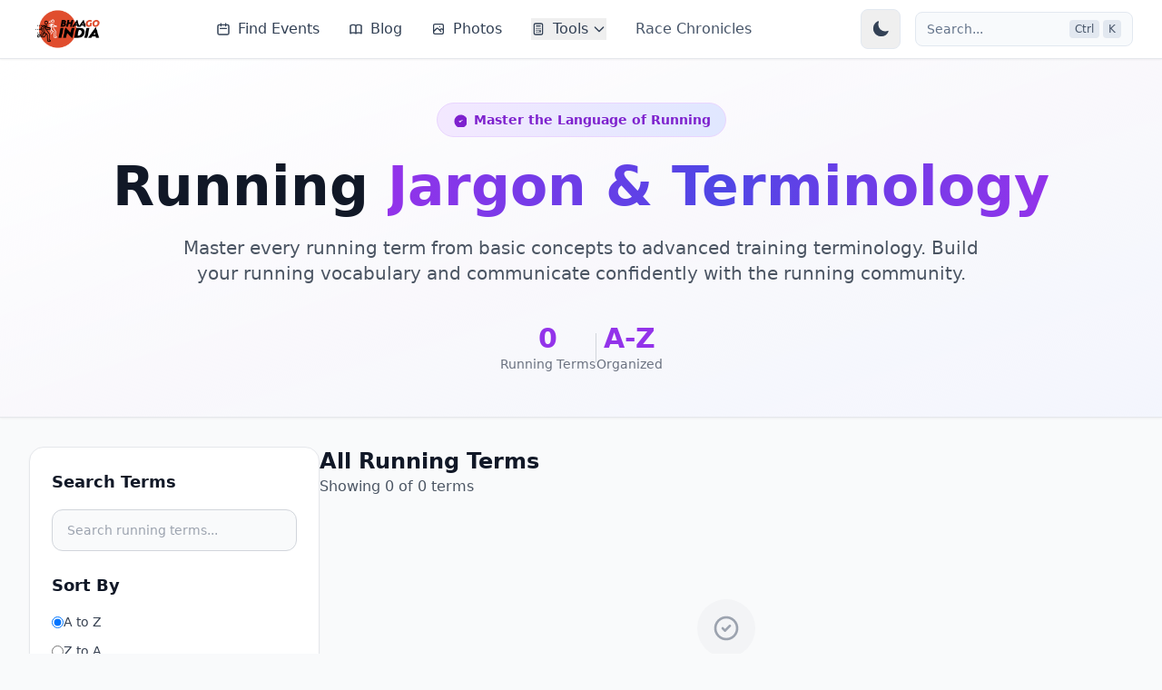

--- FILE ---
content_type: text/html; charset=utf-8
request_url: https://bhaagoindia.com/jargons/
body_size: 68307
content:
<!-- templates/base_new.html -->






<!DOCTYPE html>
<html lang="en">

<head>
    <meta charset="utf-8">

    <title>Running Jargon &amp; Terminology (India) | Bhaago India False</title>
    <meta content="width=device-width, initial-scale=1" name="viewport">

    

    
        <script type="96195d2caf567ef787137cb9-text/javascript">
            (function (c, l, a, r, i, t, y) {
                c[a] = c[a] || function () {
                    (c[a].q = c[a].q || []).push(arguments)
                };
                t = l.createElement(r);
                t.async = 1;
                t.src = "https://www.clarity.ms/tag/" + i;
                y = l.getElementsByTagName(r)[0];
                y.parentNode.insertBefore(t, y);
            })(window, document, "clarity", "script", "cicwa2epk9");
        </script>
    
    <script type="96195d2caf567ef787137cb9-text/javascript">!function (o, c) {
        var n = c.documentElement, t = " w-mod-";
        n.className += t + "js", ("ontouchstart" in o || o.DocumentTouch && c instanceof DocumentTouch) && (n.className += t + "touch")
    }(window, document);</script>
    <link href="https://static-assets.bhaagoindia.com/bi/bi_favi_icon.png"
          rel="shortcut icon" type="image/png">
    <link href="https://static-assets.bhaagoindia.com/bi/bi_favi_icon.png"
          rel="apple-touch-icon">
    <!-- Global site tag (gtag.js) - Google Analytics -->
    
        <script async src="https://www.googletagmanager.com/gtag/js?id=G-X7ND0YYPVD" async type="96195d2caf567ef787137cb9-text/javascript"></script>
        <script type="96195d2caf567ef787137cb9-text/javascript">
            // <!--  window.onload is required since gtag is loaded async.-->
            window.onload = function () {
                window.dataLayer = window.dataLayer || [];

                function gtag() {
                    dataLayer.push(arguments);
                }

                gtag('js', new Date());
                gtag('config', 'G-X7ND0YYPVD');
            }
        </script>
    
    





  <script type="application/ld+json">
    {
      "@context": "https://schema.org",
      "@type": "DefinedTermSet",
      "name": "Running Jargon Glossary",
      "url": "https://bhaagoindia.com/jargons/",
      "hasDefinedTerm": [
        
      ]
    }
  </script>
  
  
  







  <link rel="alternate" href="https://bhaagoindia.com/jargons/" hreflang="en-IN">
  <link rel="alternate" href="https://bhaagoindia.com/jargons/" hreflang="x-default">



    <meta charset="utf-8">
    <meta http-equiv="X-UA-Compatible" content="IE=edge"><script type="96195d2caf567ef787137cb9-text/javascript">window.NREUM||(NREUM={});NREUM.info={"beacon":"bam.eu01.nr-data.net","errorBeacon":"bam.eu01.nr-data.net","licenseKey":"NRJS-8b43d03c3dc64af38f8","applicationID":"443686986","transactionName":"MhBSZQoZCBBVUUxYDAtadkQWGxIKW1wXWwIXEl9fVg4PBkNBAlAPCSpaUAofCQ1H","queueTime":0,"applicationTime":32,"agent":""};
(window.NREUM||(NREUM={})).init={privacy:{cookies_enabled:true},ajax:{deny_list:["bam.eu01.nr-data.net"]},feature_flags:["soft_nav"],distributed_tracing:{enabled:true}};(window.NREUM||(NREUM={})).loader_config={agentID:"538788903",accountID:"3277563",trustKey:"3277563",xpid:"VwQAVlNVCxAEUFJUDwcOXlI=",licenseKey:"NRJS-8b43d03c3dc64af38f8",applicationID:"443686986",browserID:"538788903"};;/*! For license information please see nr-loader-spa-1.308.0.min.js.LICENSE.txt */
(()=>{var e,t,r={384:(e,t,r)=>{"use strict";r.d(t,{NT:()=>a,US:()=>u,Zm:()=>o,bQ:()=>d,dV:()=>c,pV:()=>l});var n=r(6154),i=r(1863),s=r(1910);const a={beacon:"bam.nr-data.net",errorBeacon:"bam.nr-data.net"};function o(){return n.gm.NREUM||(n.gm.NREUM={}),void 0===n.gm.newrelic&&(n.gm.newrelic=n.gm.NREUM),n.gm.NREUM}function c(){let e=o();return e.o||(e.o={ST:n.gm.setTimeout,SI:n.gm.setImmediate||n.gm.setInterval,CT:n.gm.clearTimeout,XHR:n.gm.XMLHttpRequest,REQ:n.gm.Request,EV:n.gm.Event,PR:n.gm.Promise,MO:n.gm.MutationObserver,FETCH:n.gm.fetch,WS:n.gm.WebSocket},(0,s.i)(...Object.values(e.o))),e}function d(e,t){let r=o();r.initializedAgents??={},t.initializedAt={ms:(0,i.t)(),date:new Date},r.initializedAgents[e]=t}function u(e,t){o()[e]=t}function l(){return function(){let e=o();const t=e.info||{};e.info={beacon:a.beacon,errorBeacon:a.errorBeacon,...t}}(),function(){let e=o();const t=e.init||{};e.init={...t}}(),c(),function(){let e=o();const t=e.loader_config||{};e.loader_config={...t}}(),o()}},782:(e,t,r)=>{"use strict";r.d(t,{T:()=>n});const n=r(860).K7.pageViewTiming},860:(e,t,r)=>{"use strict";r.d(t,{$J:()=>u,K7:()=>c,P3:()=>d,XX:()=>i,Yy:()=>o,df:()=>s,qY:()=>n,v4:()=>a});const n="events",i="jserrors",s="browser/blobs",a="rum",o="browser/logs",c={ajax:"ajax",genericEvents:"generic_events",jserrors:i,logging:"logging",metrics:"metrics",pageAction:"page_action",pageViewEvent:"page_view_event",pageViewTiming:"page_view_timing",sessionReplay:"session_replay",sessionTrace:"session_trace",softNav:"soft_navigations",spa:"spa"},d={[c.pageViewEvent]:1,[c.pageViewTiming]:2,[c.metrics]:3,[c.jserrors]:4,[c.spa]:5,[c.ajax]:6,[c.sessionTrace]:7,[c.softNav]:8,[c.sessionReplay]:9,[c.logging]:10,[c.genericEvents]:11},u={[c.pageViewEvent]:a,[c.pageViewTiming]:n,[c.ajax]:n,[c.spa]:n,[c.softNav]:n,[c.metrics]:i,[c.jserrors]:i,[c.sessionTrace]:s,[c.sessionReplay]:s,[c.logging]:o,[c.genericEvents]:"ins"}},944:(e,t,r)=>{"use strict";r.d(t,{R:()=>i});var n=r(3241);function i(e,t){"function"==typeof console.debug&&(console.debug("New Relic Warning: https://github.com/newrelic/newrelic-browser-agent/blob/main/docs/warning-codes.md#".concat(e),t),(0,n.W)({agentIdentifier:null,drained:null,type:"data",name:"warn",feature:"warn",data:{code:e,secondary:t}}))}},993:(e,t,r)=>{"use strict";r.d(t,{A$:()=>s,ET:()=>a,TZ:()=>o,p_:()=>i});var n=r(860);const i={ERROR:"ERROR",WARN:"WARN",INFO:"INFO",DEBUG:"DEBUG",TRACE:"TRACE"},s={OFF:0,ERROR:1,WARN:2,INFO:3,DEBUG:4,TRACE:5},a="log",o=n.K7.logging},1541:(e,t,r)=>{"use strict";r.d(t,{U:()=>i,f:()=>n});const n={MFE:"MFE",BA:"BA"};function i(e,t){if(2!==t?.harvestEndpointVersion)return{};const r=t.agentRef.runtime.appMetadata.agents[0].entityGuid;return e?{"source.id":e.id,"source.name":e.name,"source.type":e.type,"parent.id":e.parent?.id||r,"parent.type":e.parent?.type||n.BA}:{"entity.guid":r,appId:t.agentRef.info.applicationID}}},1687:(e,t,r)=>{"use strict";r.d(t,{Ak:()=>d,Ze:()=>h,x3:()=>u});var n=r(3241),i=r(7836),s=r(3606),a=r(860),o=r(2646);const c={};function d(e,t){const r={staged:!1,priority:a.P3[t]||0};l(e),c[e].get(t)||c[e].set(t,r)}function u(e,t){e&&c[e]&&(c[e].get(t)&&c[e].delete(t),p(e,t,!1),c[e].size&&f(e))}function l(e){if(!e)throw new Error("agentIdentifier required");c[e]||(c[e]=new Map)}function h(e="",t="feature",r=!1){if(l(e),!e||!c[e].get(t)||r)return p(e,t);c[e].get(t).staged=!0,f(e)}function f(e){const t=Array.from(c[e]);t.every(([e,t])=>t.staged)&&(t.sort((e,t)=>e[1].priority-t[1].priority),t.forEach(([t])=>{c[e].delete(t),p(e,t)}))}function p(e,t,r=!0){const a=e?i.ee.get(e):i.ee,c=s.i.handlers;if(!a.aborted&&a.backlog&&c){if((0,n.W)({agentIdentifier:e,type:"lifecycle",name:"drain",feature:t}),r){const e=a.backlog[t],r=c[t];if(r){for(let t=0;e&&t<e.length;++t)g(e[t],r);Object.entries(r).forEach(([e,t])=>{Object.values(t||{}).forEach(t=>{t[0]?.on&&t[0]?.context()instanceof o.y&&t[0].on(e,t[1])})})}}a.isolatedBacklog||delete c[t],a.backlog[t]=null,a.emit("drain-"+t,[])}}function g(e,t){var r=e[1];Object.values(t[r]||{}).forEach(t=>{var r=e[0];if(t[0]===r){var n=t[1],i=e[3],s=e[2];n.apply(i,s)}})}},1738:(e,t,r)=>{"use strict";r.d(t,{U:()=>f,Y:()=>h});var n=r(3241),i=r(9908),s=r(1863),a=r(944),o=r(5701),c=r(3969),d=r(8362),u=r(860),l=r(4261);function h(e,t,r,s){const h=s||r;!h||h[e]&&h[e]!==d.d.prototype[e]||(h[e]=function(){(0,i.p)(c.xV,["API/"+e+"/called"],void 0,u.K7.metrics,r.ee),(0,n.W)({agentIdentifier:r.agentIdentifier,drained:!!o.B?.[r.agentIdentifier],type:"data",name:"api",feature:l.Pl+e,data:{}});try{return t.apply(this,arguments)}catch(e){(0,a.R)(23,e)}})}function f(e,t,r,n,a){const o=e.info;null===r?delete o.jsAttributes[t]:o.jsAttributes[t]=r,(a||null===r)&&(0,i.p)(l.Pl+n,[(0,s.t)(),t,r],void 0,"session",e.ee)}},1741:(e,t,r)=>{"use strict";r.d(t,{W:()=>s});var n=r(944),i=r(4261);class s{#e(e,...t){if(this[e]!==s.prototype[e])return this[e](...t);(0,n.R)(35,e)}addPageAction(e,t){return this.#e(i.hG,e,t)}register(e){return this.#e(i.eY,e)}recordCustomEvent(e,t){return this.#e(i.fF,e,t)}setPageViewName(e,t){return this.#e(i.Fw,e,t)}setCustomAttribute(e,t,r){return this.#e(i.cD,e,t,r)}noticeError(e,t){return this.#e(i.o5,e,t)}setUserId(e,t=!1){return this.#e(i.Dl,e,t)}setApplicationVersion(e){return this.#e(i.nb,e)}setErrorHandler(e){return this.#e(i.bt,e)}addRelease(e,t){return this.#e(i.k6,e,t)}log(e,t){return this.#e(i.$9,e,t)}start(){return this.#e(i.d3)}finished(e){return this.#e(i.BL,e)}recordReplay(){return this.#e(i.CH)}pauseReplay(){return this.#e(i.Tb)}addToTrace(e){return this.#e(i.U2,e)}setCurrentRouteName(e){return this.#e(i.PA,e)}interaction(e){return this.#e(i.dT,e)}wrapLogger(e,t,r){return this.#e(i.Wb,e,t,r)}measure(e,t){return this.#e(i.V1,e,t)}consent(e){return this.#e(i.Pv,e)}}},1863:(e,t,r)=>{"use strict";function n(){return Math.floor(performance.now())}r.d(t,{t:()=>n})},1910:(e,t,r)=>{"use strict";r.d(t,{i:()=>s});var n=r(944);const i=new Map;function s(...e){return e.every(e=>{if(i.has(e))return i.get(e);const t="function"==typeof e?e.toString():"",r=t.includes("[native code]"),s=t.includes("nrWrapper");return r||s||(0,n.R)(64,e?.name||t),i.set(e,r),r})}},2555:(e,t,r)=>{"use strict";r.d(t,{D:()=>o,f:()=>a});var n=r(384),i=r(8122);const s={beacon:n.NT.beacon,errorBeacon:n.NT.errorBeacon,licenseKey:void 0,applicationID:void 0,sa:void 0,queueTime:void 0,applicationTime:void 0,ttGuid:void 0,user:void 0,account:void 0,product:void 0,extra:void 0,jsAttributes:{},userAttributes:void 0,atts:void 0,transactionName:void 0,tNamePlain:void 0};function a(e){try{return!!e.licenseKey&&!!e.errorBeacon&&!!e.applicationID}catch(e){return!1}}const o=e=>(0,i.a)(e,s)},2614:(e,t,r)=>{"use strict";r.d(t,{BB:()=>a,H3:()=>n,g:()=>d,iL:()=>c,tS:()=>o,uh:()=>i,wk:()=>s});const n="NRBA",i="SESSION",s=144e5,a=18e5,o={STARTED:"session-started",PAUSE:"session-pause",RESET:"session-reset",RESUME:"session-resume",UPDATE:"session-update"},c={SAME_TAB:"same-tab",CROSS_TAB:"cross-tab"},d={OFF:0,FULL:1,ERROR:2}},2646:(e,t,r)=>{"use strict";r.d(t,{y:()=>n});class n{constructor(e){this.contextId=e}}},2843:(e,t,r)=>{"use strict";r.d(t,{G:()=>s,u:()=>i});var n=r(3878);function i(e,t=!1,r,i){(0,n.DD)("visibilitychange",function(){if(t)return void("hidden"===document.visibilityState&&e());e(document.visibilityState)},r,i)}function s(e,t,r){(0,n.sp)("pagehide",e,t,r)}},3241:(e,t,r)=>{"use strict";r.d(t,{W:()=>s});var n=r(6154);const i="newrelic";function s(e={}){try{n.gm.dispatchEvent(new CustomEvent(i,{detail:e}))}catch(e){}}},3304:(e,t,r)=>{"use strict";r.d(t,{A:()=>s});var n=r(7836);const i=()=>{const e=new WeakSet;return(t,r)=>{if("object"==typeof r&&null!==r){if(e.has(r))return;e.add(r)}return r}};function s(e){try{return JSON.stringify(e,i())??""}catch(e){try{n.ee.emit("internal-error",[e])}catch(e){}return""}}},3333:(e,t,r)=>{"use strict";r.d(t,{$v:()=>u,TZ:()=>n,Xh:()=>c,Zp:()=>i,kd:()=>d,mq:()=>o,nf:()=>a,qN:()=>s});const n=r(860).K7.genericEvents,i=["auxclick","click","copy","keydown","paste","scrollend"],s=["focus","blur"],a=4,o=1e3,c=2e3,d=["PageAction","UserAction","BrowserPerformance"],u={RESOURCES:"experimental.resources",REGISTER:"register"}},3434:(e,t,r)=>{"use strict";r.d(t,{Jt:()=>s,YM:()=>d});var n=r(7836),i=r(5607);const s="nr@original:".concat(i.W),a=50;var o=Object.prototype.hasOwnProperty,c=!1;function d(e,t){return e||(e=n.ee),r.inPlace=function(e,t,n,i,s){n||(n="");const a="-"===n.charAt(0);for(let o=0;o<t.length;o++){const c=t[o],d=e[c];l(d)||(e[c]=r(d,a?c+n:n,i,c,s))}},r.flag=s,r;function r(t,r,n,c,d){return l(t)?t:(r||(r=""),nrWrapper[s]=t,function(e,t,r){if(Object.defineProperty&&Object.keys)try{return Object.keys(e).forEach(function(r){Object.defineProperty(t,r,{get:function(){return e[r]},set:function(t){return e[r]=t,t}})}),t}catch(e){u([e],r)}for(var n in e)o.call(e,n)&&(t[n]=e[n])}(t,nrWrapper,e),nrWrapper);function nrWrapper(){var s,o,l,h;let f;try{o=this,s=[...arguments],l="function"==typeof n?n(s,o):n||{}}catch(t){u([t,"",[s,o,c],l],e)}i(r+"start",[s,o,c],l,d);const p=performance.now();let g;try{return h=t.apply(o,s),g=performance.now(),h}catch(e){throw g=performance.now(),i(r+"err",[s,o,e],l,d),f=e,f}finally{const e=g-p,t={start:p,end:g,duration:e,isLongTask:e>=a,methodName:c,thrownError:f};t.isLongTask&&i("long-task",[t,o],l,d),i(r+"end",[s,o,h],l,d)}}}function i(r,n,i,s){if(!c||t){var a=c;c=!0;try{e.emit(r,n,i,t,s)}catch(t){u([t,r,n,i],e)}c=a}}}function u(e,t){t||(t=n.ee);try{t.emit("internal-error",e)}catch(e){}}function l(e){return!(e&&"function"==typeof e&&e.apply&&!e[s])}},3606:(e,t,r)=>{"use strict";r.d(t,{i:()=>s});var n=r(9908);s.on=a;var i=s.handlers={};function s(e,t,r,s){a(s||n.d,i,e,t,r)}function a(e,t,r,i,s){s||(s="feature"),e||(e=n.d);var a=t[s]=t[s]||{};(a[r]=a[r]||[]).push([e,i])}},3738:(e,t,r)=>{"use strict";r.d(t,{He:()=>i,Kp:()=>o,Lc:()=>d,Rz:()=>u,TZ:()=>n,bD:()=>s,d3:()=>a,jx:()=>l,sl:()=>h,uP:()=>c});const n=r(860).K7.sessionTrace,i="bstResource",s="resource",a="-start",o="-end",c="fn"+a,d="fn"+o,u="pushState",l=1e3,h=3e4},3785:(e,t,r)=>{"use strict";r.d(t,{R:()=>c,b:()=>d});var n=r(9908),i=r(1863),s=r(860),a=r(3969),o=r(993);function c(e,t,r={},c=o.p_.INFO,d=!0,u,l=(0,i.t)()){(0,n.p)(a.xV,["API/logging/".concat(c.toLowerCase(),"/called")],void 0,s.K7.metrics,e),(0,n.p)(o.ET,[l,t,r,c,d,u],void 0,s.K7.logging,e)}function d(e){return"string"==typeof e&&Object.values(o.p_).some(t=>t===e.toUpperCase().trim())}},3878:(e,t,r)=>{"use strict";function n(e,t){return{capture:e,passive:!1,signal:t}}function i(e,t,r=!1,i){window.addEventListener(e,t,n(r,i))}function s(e,t,r=!1,i){document.addEventListener(e,t,n(r,i))}r.d(t,{DD:()=>s,jT:()=>n,sp:()=>i})},3962:(e,t,r)=>{"use strict";r.d(t,{AM:()=>a,O2:()=>l,OV:()=>s,Qu:()=>h,TZ:()=>c,ih:()=>f,pP:()=>o,t1:()=>u,tC:()=>i,wD:()=>d});var n=r(860);const i=["click","keydown","submit"],s="popstate",a="api",o="initialPageLoad",c=n.K7.softNav,d=5e3,u=500,l={INITIAL_PAGE_LOAD:"",ROUTE_CHANGE:1,UNSPECIFIED:2},h={INTERACTION:1,AJAX:2,CUSTOM_END:3,CUSTOM_TRACER:4},f={IP:"in progress",PF:"pending finish",FIN:"finished",CAN:"cancelled"}},3969:(e,t,r)=>{"use strict";r.d(t,{TZ:()=>n,XG:()=>o,rs:()=>i,xV:()=>a,z_:()=>s});const n=r(860).K7.metrics,i="sm",s="cm",a="storeSupportabilityMetrics",o="storeEventMetrics"},4234:(e,t,r)=>{"use strict";r.d(t,{W:()=>s});var n=r(7836),i=r(1687);class s{constructor(e,t){this.agentIdentifier=e,this.ee=n.ee.get(e),this.featureName=t,this.blocked=!1}deregisterDrain(){(0,i.x3)(this.agentIdentifier,this.featureName)}}},4261:(e,t,r)=>{"use strict";r.d(t,{$9:()=>u,BL:()=>c,CH:()=>p,Dl:()=>R,Fw:()=>w,PA:()=>v,Pl:()=>n,Pv:()=>A,Tb:()=>h,U2:()=>a,V1:()=>E,Wb:()=>T,bt:()=>y,cD:()=>b,d3:()=>x,dT:()=>d,eY:()=>g,fF:()=>f,hG:()=>s,hw:()=>i,k6:()=>o,nb:()=>m,o5:()=>l});const n="api-",i=n+"ixn-",s="addPageAction",a="addToTrace",o="addRelease",c="finished",d="interaction",u="log",l="noticeError",h="pauseReplay",f="recordCustomEvent",p="recordReplay",g="register",m="setApplicationVersion",v="setCurrentRouteName",b="setCustomAttribute",y="setErrorHandler",w="setPageViewName",R="setUserId",x="start",T="wrapLogger",E="measure",A="consent"},5205:(e,t,r)=>{"use strict";r.d(t,{j:()=>S});var n=r(384),i=r(1741);var s=r(2555),a=r(3333);const o=e=>{if(!e||"string"!=typeof e)return!1;try{document.createDocumentFragment().querySelector(e)}catch{return!1}return!0};var c=r(2614),d=r(944),u=r(8122);const l="[data-nr-mask]",h=e=>(0,u.a)(e,(()=>{const e={feature_flags:[],experimental:{allow_registered_children:!1,resources:!1},mask_selector:"*",block_selector:"[data-nr-block]",mask_input_options:{color:!1,date:!1,"datetime-local":!1,email:!1,month:!1,number:!1,range:!1,search:!1,tel:!1,text:!1,time:!1,url:!1,week:!1,textarea:!1,select:!1,password:!0}};return{ajax:{deny_list:void 0,block_internal:!0,enabled:!0,autoStart:!0},api:{get allow_registered_children(){return e.feature_flags.includes(a.$v.REGISTER)||e.experimental.allow_registered_children},set allow_registered_children(t){e.experimental.allow_registered_children=t},duplicate_registered_data:!1},browser_consent_mode:{enabled:!1},distributed_tracing:{enabled:void 0,exclude_newrelic_header:void 0,cors_use_newrelic_header:void 0,cors_use_tracecontext_headers:void 0,allowed_origins:void 0},get feature_flags(){return e.feature_flags},set feature_flags(t){e.feature_flags=t},generic_events:{enabled:!0,autoStart:!0},harvest:{interval:30},jserrors:{enabled:!0,autoStart:!0},logging:{enabled:!0,autoStart:!0},metrics:{enabled:!0,autoStart:!0},obfuscate:void 0,page_action:{enabled:!0},page_view_event:{enabled:!0,autoStart:!0},page_view_timing:{enabled:!0,autoStart:!0},performance:{capture_marks:!1,capture_measures:!1,capture_detail:!0,resources:{get enabled(){return e.feature_flags.includes(a.$v.RESOURCES)||e.experimental.resources},set enabled(t){e.experimental.resources=t},asset_types:[],first_party_domains:[],ignore_newrelic:!0}},privacy:{cookies_enabled:!0},proxy:{assets:void 0,beacon:void 0},session:{expiresMs:c.wk,inactiveMs:c.BB},session_replay:{autoStart:!0,enabled:!1,preload:!1,sampling_rate:10,error_sampling_rate:100,collect_fonts:!1,inline_images:!1,fix_stylesheets:!0,mask_all_inputs:!0,get mask_text_selector(){return e.mask_selector},set mask_text_selector(t){o(t)?e.mask_selector="".concat(t,",").concat(l):""===t||null===t?e.mask_selector=l:(0,d.R)(5,t)},get block_class(){return"nr-block"},get ignore_class(){return"nr-ignore"},get mask_text_class(){return"nr-mask"},get block_selector(){return e.block_selector},set block_selector(t){o(t)?e.block_selector+=",".concat(t):""!==t&&(0,d.R)(6,t)},get mask_input_options(){return e.mask_input_options},set mask_input_options(t){t&&"object"==typeof t?e.mask_input_options={...t,password:!0}:(0,d.R)(7,t)}},session_trace:{enabled:!0,autoStart:!0},soft_navigations:{enabled:!0,autoStart:!0},spa:{enabled:!0,autoStart:!0},ssl:void 0,user_actions:{enabled:!0,elementAttributes:["id","className","tagName","type"]}}})());var f=r(6154),p=r(9324);let g=0;const m={buildEnv:p.F3,distMethod:p.Xs,version:p.xv,originTime:f.WN},v={consented:!1},b={appMetadata:{},get consented(){return this.session?.state?.consent||v.consented},set consented(e){v.consented=e},customTransaction:void 0,denyList:void 0,disabled:!1,harvester:void 0,isolatedBacklog:!1,isRecording:!1,loaderType:void 0,maxBytes:3e4,obfuscator:void 0,onerror:void 0,ptid:void 0,releaseIds:{},session:void 0,timeKeeper:void 0,registeredEntities:[],jsAttributesMetadata:{bytes:0},get harvestCount(){return++g}},y=e=>{const t=(0,u.a)(e,b),r=Object.keys(m).reduce((e,t)=>(e[t]={value:m[t],writable:!1,configurable:!0,enumerable:!0},e),{});return Object.defineProperties(t,r)};var w=r(5701);const R=e=>{const t=e.startsWith("http");e+="/",r.p=t?e:"https://"+e};var x=r(7836),T=r(3241);const E={accountID:void 0,trustKey:void 0,agentID:void 0,licenseKey:void 0,applicationID:void 0,xpid:void 0},A=e=>(0,u.a)(e,E),_=new Set;function S(e,t={},r,a){let{init:o,info:c,loader_config:d,runtime:u={},exposed:l=!0}=t;if(!c){const e=(0,n.pV)();o=e.init,c=e.info,d=e.loader_config}e.init=h(o||{}),e.loader_config=A(d||{}),c.jsAttributes??={},f.bv&&(c.jsAttributes.isWorker=!0),e.info=(0,s.D)(c);const p=e.init,g=[c.beacon,c.errorBeacon];_.has(e.agentIdentifier)||(p.proxy.assets&&(R(p.proxy.assets),g.push(p.proxy.assets)),p.proxy.beacon&&g.push(p.proxy.beacon),e.beacons=[...g],function(e){const t=(0,n.pV)();Object.getOwnPropertyNames(i.W.prototype).forEach(r=>{const n=i.W.prototype[r];if("function"!=typeof n||"constructor"===n)return;let s=t[r];e[r]&&!1!==e.exposed&&"micro-agent"!==e.runtime?.loaderType&&(t[r]=(...t)=>{const n=e[r](...t);return s?s(...t):n})})}(e),(0,n.US)("activatedFeatures",w.B)),u.denyList=[...p.ajax.deny_list||[],...p.ajax.block_internal?g:[]],u.ptid=e.agentIdentifier,u.loaderType=r,e.runtime=y(u),_.has(e.agentIdentifier)||(e.ee=x.ee.get(e.agentIdentifier),e.exposed=l,(0,T.W)({agentIdentifier:e.agentIdentifier,drained:!!w.B?.[e.agentIdentifier],type:"lifecycle",name:"initialize",feature:void 0,data:e.config})),_.add(e.agentIdentifier)}},5270:(e,t,r)=>{"use strict";r.d(t,{Aw:()=>a,SR:()=>s,rF:()=>o});var n=r(384),i=r(7767);function s(e){return!!(0,n.dV)().o.MO&&(0,i.V)(e)&&!0===e?.session_trace.enabled}function a(e){return!0===e?.session_replay.preload&&s(e)}function o(e,t){try{if("string"==typeof t?.type){if("password"===t.type.toLowerCase())return"*".repeat(e?.length||0);if(void 0!==t?.dataset?.nrUnmask||t?.classList?.contains("nr-unmask"))return e}}catch(e){}return"string"==typeof e?e.replace(/[\S]/g,"*"):"*".repeat(e?.length||0)}},5289:(e,t,r)=>{"use strict";r.d(t,{GG:()=>a,Qr:()=>c,sB:()=>o});var n=r(3878),i=r(6389);function s(){return"undefined"==typeof document||"complete"===document.readyState}function a(e,t){if(s())return e();const r=(0,i.J)(e),a=setInterval(()=>{s()&&(clearInterval(a),r())},500);(0,n.sp)("load",r,t)}function o(e){if(s())return e();(0,n.DD)("DOMContentLoaded",e)}function c(e){if(s())return e();(0,n.sp)("popstate",e)}},5607:(e,t,r)=>{"use strict";r.d(t,{W:()=>n});const n=(0,r(9566).bz)()},5701:(e,t,r)=>{"use strict";r.d(t,{B:()=>s,t:()=>a});var n=r(3241);const i=new Set,s={};function a(e,t){const r=t.agentIdentifier;s[r]??={},e&&"object"==typeof e&&(i.has(r)||(t.ee.emit("rumresp",[e]),s[r]=e,i.add(r),(0,n.W)({agentIdentifier:r,loaded:!0,drained:!0,type:"lifecycle",name:"load",feature:void 0,data:e})))}},6154:(e,t,r)=>{"use strict";r.d(t,{OF:()=>d,RI:()=>i,WN:()=>h,bv:()=>s,eN:()=>f,gm:()=>a,lR:()=>l,m:()=>c,mw:()=>o,sb:()=>u});var n=r(1863);const i="undefined"!=typeof window&&!!window.document,s="undefined"!=typeof WorkerGlobalScope&&("undefined"!=typeof self&&self instanceof WorkerGlobalScope&&self.navigator instanceof WorkerNavigator||"undefined"!=typeof globalThis&&globalThis instanceof WorkerGlobalScope&&globalThis.navigator instanceof WorkerNavigator),a=i?window:"undefined"!=typeof WorkerGlobalScope&&("undefined"!=typeof self&&self instanceof WorkerGlobalScope&&self||"undefined"!=typeof globalThis&&globalThis instanceof WorkerGlobalScope&&globalThis),o=Boolean("hidden"===a?.document?.visibilityState),c=""+a?.location,d=/iPad|iPhone|iPod/.test(a.navigator?.userAgent),u=d&&"undefined"==typeof SharedWorker,l=(()=>{const e=a.navigator?.userAgent?.match(/Firefox[/\s](\d+\.\d+)/);return Array.isArray(e)&&e.length>=2?+e[1]:0})(),h=Date.now()-(0,n.t)(),f=()=>"undefined"!=typeof PerformanceNavigationTiming&&a?.performance?.getEntriesByType("navigation")?.[0]?.responseStart},6344:(e,t,r)=>{"use strict";r.d(t,{BB:()=>u,Qb:()=>l,TZ:()=>i,Ug:()=>a,Vh:()=>s,_s:()=>o,bc:()=>d,yP:()=>c});var n=r(2614);const i=r(860).K7.sessionReplay,s="errorDuringReplay",a=.12,o={DomContentLoaded:0,Load:1,FullSnapshot:2,IncrementalSnapshot:3,Meta:4,Custom:5},c={[n.g.ERROR]:15e3,[n.g.FULL]:3e5,[n.g.OFF]:0},d={RESET:{message:"Session was reset",sm:"Reset"},IMPORT:{message:"Recorder failed to import",sm:"Import"},TOO_MANY:{message:"429: Too Many Requests",sm:"Too-Many"},TOO_BIG:{message:"Payload was too large",sm:"Too-Big"},CROSS_TAB:{message:"Session Entity was set to OFF on another tab",sm:"Cross-Tab"},ENTITLEMENTS:{message:"Session Replay is not allowed and will not be started",sm:"Entitlement"}},u=5e3,l={API:"api",RESUME:"resume",SWITCH_TO_FULL:"switchToFull",INITIALIZE:"initialize",PRELOAD:"preload"}},6389:(e,t,r)=>{"use strict";function n(e,t=500,r={}){const n=r?.leading||!1;let i;return(...r)=>{n&&void 0===i&&(e.apply(this,r),i=setTimeout(()=>{i=clearTimeout(i)},t)),n||(clearTimeout(i),i=setTimeout(()=>{e.apply(this,r)},t))}}function i(e){let t=!1;return(...r)=>{t||(t=!0,e.apply(this,r))}}r.d(t,{J:()=>i,s:()=>n})},6630:(e,t,r)=>{"use strict";r.d(t,{T:()=>n});const n=r(860).K7.pageViewEvent},6774:(e,t,r)=>{"use strict";r.d(t,{T:()=>n});const n=r(860).K7.jserrors},7295:(e,t,r)=>{"use strict";r.d(t,{Xv:()=>a,gX:()=>i,iW:()=>s});var n=[];function i(e){if(!e||s(e))return!1;if(0===n.length)return!0;if("*"===n[0].hostname)return!1;for(var t=0;t<n.length;t++){var r=n[t];if(r.hostname.test(e.hostname)&&r.pathname.test(e.pathname))return!1}return!0}function s(e){return void 0===e.hostname}function a(e){if(n=[],e&&e.length)for(var t=0;t<e.length;t++){let r=e[t];if(!r)continue;if("*"===r)return void(n=[{hostname:"*"}]);0===r.indexOf("http://")?r=r.substring(7):0===r.indexOf("https://")&&(r=r.substring(8));const i=r.indexOf("/");let s,a;i>0?(s=r.substring(0,i),a=r.substring(i)):(s=r,a="*");let[c]=s.split(":");n.push({hostname:o(c),pathname:o(a,!0)})}}function o(e,t=!1){const r=e.replace(/[.+?^${}()|[\]\\]/g,e=>"\\"+e).replace(/\*/g,".*?");return new RegExp((t?"^":"")+r+"$")}},7485:(e,t,r)=>{"use strict";r.d(t,{D:()=>i});var n=r(6154);function i(e){if(0===(e||"").indexOf("data:"))return{protocol:"data"};try{const t=new URL(e,location.href),r={port:t.port,hostname:t.hostname,pathname:t.pathname,search:t.search,protocol:t.protocol.slice(0,t.protocol.indexOf(":")),sameOrigin:t.protocol===n.gm?.location?.protocol&&t.host===n.gm?.location?.host};return r.port&&""!==r.port||("http:"===t.protocol&&(r.port="80"),"https:"===t.protocol&&(r.port="443")),r.pathname&&""!==r.pathname?r.pathname.startsWith("/")||(r.pathname="/".concat(r.pathname)):r.pathname="/",r}catch(e){return{}}}},7699:(e,t,r)=>{"use strict";r.d(t,{It:()=>s,KC:()=>o,No:()=>i,qh:()=>a});var n=r(860);const i=16e3,s=1e6,a="SESSION_ERROR",o={[n.K7.logging]:!0,[n.K7.genericEvents]:!1,[n.K7.jserrors]:!1,[n.K7.ajax]:!1}},7767:(e,t,r)=>{"use strict";r.d(t,{V:()=>i});var n=r(6154);const i=e=>n.RI&&!0===e?.privacy.cookies_enabled},7836:(e,t,r)=>{"use strict";r.d(t,{P:()=>o,ee:()=>c});var n=r(384),i=r(8990),s=r(2646),a=r(5607);const o="nr@context:".concat(a.W),c=function e(t,r){var n={},a={},u={},l=!1;try{l=16===r.length&&d.initializedAgents?.[r]?.runtime.isolatedBacklog}catch(e){}var h={on:p,addEventListener:p,removeEventListener:function(e,t){var r=n[e];if(!r)return;for(var i=0;i<r.length;i++)r[i]===t&&r.splice(i,1)},emit:function(e,r,n,i,s){!1!==s&&(s=!0);if(c.aborted&&!i)return;t&&s&&t.emit(e,r,n);var o=f(n);g(e).forEach(e=>{e.apply(o,r)});var d=v()[a[e]];d&&d.push([h,e,r,o]);return o},get:m,listeners:g,context:f,buffer:function(e,t){const r=v();if(t=t||"feature",h.aborted)return;Object.entries(e||{}).forEach(([e,n])=>{a[n]=t,t in r||(r[t]=[])})},abort:function(){h._aborted=!0,Object.keys(h.backlog).forEach(e=>{delete h.backlog[e]})},isBuffering:function(e){return!!v()[a[e]]},debugId:r,backlog:l?{}:t&&"object"==typeof t.backlog?t.backlog:{},isolatedBacklog:l};return Object.defineProperty(h,"aborted",{get:()=>{let e=h._aborted||!1;return e||(t&&(e=t.aborted),e)}}),h;function f(e){return e&&e instanceof s.y?e:e?(0,i.I)(e,o,()=>new s.y(o)):new s.y(o)}function p(e,t){n[e]=g(e).concat(t)}function g(e){return n[e]||[]}function m(t){return u[t]=u[t]||e(h,t)}function v(){return h.backlog}}(void 0,"globalEE"),d=(0,n.Zm)();d.ee||(d.ee=c)},8122:(e,t,r)=>{"use strict";r.d(t,{a:()=>i});var n=r(944);function i(e,t){try{if(!e||"object"!=typeof e)return(0,n.R)(3);if(!t||"object"!=typeof t)return(0,n.R)(4);const r=Object.create(Object.getPrototypeOf(t),Object.getOwnPropertyDescriptors(t)),s=0===Object.keys(r).length?e:r;for(let a in s)if(void 0!==e[a])try{if(null===e[a]){r[a]=null;continue}Array.isArray(e[a])&&Array.isArray(t[a])?r[a]=Array.from(new Set([...e[a],...t[a]])):"object"==typeof e[a]&&"object"==typeof t[a]?r[a]=i(e[a],t[a]):r[a]=e[a]}catch(e){r[a]||(0,n.R)(1,e)}return r}catch(e){(0,n.R)(2,e)}}},8139:(e,t,r)=>{"use strict";r.d(t,{u:()=>h});var n=r(7836),i=r(3434),s=r(8990),a=r(6154);const o={},c=a.gm.XMLHttpRequest,d="addEventListener",u="removeEventListener",l="nr@wrapped:".concat(n.P);function h(e){var t=function(e){return(e||n.ee).get("events")}(e);if(o[t.debugId]++)return t;o[t.debugId]=1;var r=(0,i.YM)(t,!0);function h(e){r.inPlace(e,[d,u],"-",p)}function p(e,t){return e[1]}return"getPrototypeOf"in Object&&(a.RI&&f(document,h),c&&f(c.prototype,h),f(a.gm,h)),t.on(d+"-start",function(e,t){var n=e[1];if(null!==n&&("function"==typeof n||"object"==typeof n)&&"newrelic"!==e[0]){var i=(0,s.I)(n,l,function(){var e={object:function(){if("function"!=typeof n.handleEvent)return;return n.handleEvent.apply(n,arguments)},function:n}[typeof n];return e?r(e,"fn-",null,e.name||"anonymous"):n});this.wrapped=e[1]=i}}),t.on(u+"-start",function(e){e[1]=this.wrapped||e[1]}),t}function f(e,t,...r){let n=e;for(;"object"==typeof n&&!Object.prototype.hasOwnProperty.call(n,d);)n=Object.getPrototypeOf(n);n&&t(n,...r)}},8362:(e,t,r)=>{"use strict";r.d(t,{d:()=>s});var n=r(9566),i=r(1741);class s extends i.W{agentIdentifier=(0,n.LA)(16)}},8374:(e,t,r)=>{r.nc=(()=>{try{return document?.currentScript?.nonce}catch(e){}return""})()},8990:(e,t,r)=>{"use strict";r.d(t,{I:()=>i});var n=Object.prototype.hasOwnProperty;function i(e,t,r){if(n.call(e,t))return e[t];var i=r();if(Object.defineProperty&&Object.keys)try{return Object.defineProperty(e,t,{value:i,writable:!0,enumerable:!1}),i}catch(e){}return e[t]=i,i}},9119:(e,t,r)=>{"use strict";r.d(t,{L:()=>s});var n=/([^?#]*)[^#]*(#[^?]*|$).*/,i=/([^?#]*)().*/;function s(e,t){return e?e.replace(t?n:i,"$1$2"):e}},9300:(e,t,r)=>{"use strict";r.d(t,{T:()=>n});const n=r(860).K7.ajax},9324:(e,t,r)=>{"use strict";r.d(t,{AJ:()=>a,F3:()=>i,Xs:()=>s,Yq:()=>o,xv:()=>n});const n="1.308.0",i="PROD",s="CDN",a="@newrelic/rrweb",o="1.0.1"},9566:(e,t,r)=>{"use strict";r.d(t,{LA:()=>o,ZF:()=>c,bz:()=>a,el:()=>d});var n=r(6154);const i="xxxxxxxx-xxxx-4xxx-yxxx-xxxxxxxxxxxx";function s(e,t){return e?15&e[t]:16*Math.random()|0}function a(){const e=n.gm?.crypto||n.gm?.msCrypto;let t,r=0;return e&&e.getRandomValues&&(t=e.getRandomValues(new Uint8Array(30))),i.split("").map(e=>"x"===e?s(t,r++).toString(16):"y"===e?(3&s()|8).toString(16):e).join("")}function o(e){const t=n.gm?.crypto||n.gm?.msCrypto;let r,i=0;t&&t.getRandomValues&&(r=t.getRandomValues(new Uint8Array(e)));const a=[];for(var o=0;o<e;o++)a.push(s(r,i++).toString(16));return a.join("")}function c(){return o(16)}function d(){return o(32)}},9908:(e,t,r)=>{"use strict";r.d(t,{d:()=>n,p:()=>i});var n=r(7836).ee.get("handle");function i(e,t,r,i,s){s?(s.buffer([e],i),s.emit(e,t,r)):(n.buffer([e],i),n.emit(e,t,r))}}},n={};function i(e){var t=n[e];if(void 0!==t)return t.exports;var s=n[e]={exports:{}};return r[e](s,s.exports,i),s.exports}i.m=r,i.d=(e,t)=>{for(var r in t)i.o(t,r)&&!i.o(e,r)&&Object.defineProperty(e,r,{enumerable:!0,get:t[r]})},i.f={},i.e=e=>Promise.all(Object.keys(i.f).reduce((t,r)=>(i.f[r](e,t),t),[])),i.u=e=>({212:"nr-spa-compressor",249:"nr-spa-recorder",478:"nr-spa"}[e]+"-1.308.0.min.js"),i.o=(e,t)=>Object.prototype.hasOwnProperty.call(e,t),e={},t="NRBA-1.308.0.PROD:",i.l=(r,n,s,a)=>{if(e[r])e[r].push(n);else{var o,c;if(void 0!==s)for(var d=document.getElementsByTagName("script"),u=0;u<d.length;u++){var l=d[u];if(l.getAttribute("src")==r||l.getAttribute("data-webpack")==t+s){o=l;break}}if(!o){c=!0;var h={478:"sha512-RSfSVnmHk59T/uIPbdSE0LPeqcEdF4/+XhfJdBuccH5rYMOEZDhFdtnh6X6nJk7hGpzHd9Ujhsy7lZEz/ORYCQ==",249:"sha512-ehJXhmntm85NSqW4MkhfQqmeKFulra3klDyY0OPDUE+sQ3GokHlPh1pmAzuNy//3j4ac6lzIbmXLvGQBMYmrkg==",212:"sha512-B9h4CR46ndKRgMBcK+j67uSR2RCnJfGefU+A7FrgR/k42ovXy5x/MAVFiSvFxuVeEk/pNLgvYGMp1cBSK/G6Fg=="};(o=document.createElement("script")).charset="utf-8",i.nc&&o.setAttribute("nonce",i.nc),o.setAttribute("data-webpack",t+s),o.src=r,0!==o.src.indexOf(window.location.origin+"/")&&(o.crossOrigin="anonymous"),h[a]&&(o.integrity=h[a])}e[r]=[n];var f=(t,n)=>{o.onerror=o.onload=null,clearTimeout(p);var i=e[r];if(delete e[r],o.parentNode&&o.parentNode.removeChild(o),i&&i.forEach(e=>e(n)),t)return t(n)},p=setTimeout(f.bind(null,void 0,{type:"timeout",target:o}),12e4);o.onerror=f.bind(null,o.onerror),o.onload=f.bind(null,o.onload),c&&document.head.appendChild(o)}},i.r=e=>{"undefined"!=typeof Symbol&&Symbol.toStringTag&&Object.defineProperty(e,Symbol.toStringTag,{value:"Module"}),Object.defineProperty(e,"__esModule",{value:!0})},i.p="https://js-agent.newrelic.com/",(()=>{var e={38:0,788:0};i.f.j=(t,r)=>{var n=i.o(e,t)?e[t]:void 0;if(0!==n)if(n)r.push(n[2]);else{var s=new Promise((r,i)=>n=e[t]=[r,i]);r.push(n[2]=s);var a=i.p+i.u(t),o=new Error;i.l(a,r=>{if(i.o(e,t)&&(0!==(n=e[t])&&(e[t]=void 0),n)){var s=r&&("load"===r.type?"missing":r.type),a=r&&r.target&&r.target.src;o.message="Loading chunk "+t+" failed: ("+s+": "+a+")",o.name="ChunkLoadError",o.type=s,o.request=a,n[1](o)}},"chunk-"+t,t)}};var t=(t,r)=>{var n,s,[a,o,c]=r,d=0;if(a.some(t=>0!==e[t])){for(n in o)i.o(o,n)&&(i.m[n]=o[n]);if(c)c(i)}for(t&&t(r);d<a.length;d++)s=a[d],i.o(e,s)&&e[s]&&e[s][0](),e[s]=0},r=self["webpackChunk:NRBA-1.308.0.PROD"]=self["webpackChunk:NRBA-1.308.0.PROD"]||[];r.forEach(t.bind(null,0)),r.push=t.bind(null,r.push.bind(r))})(),(()=>{"use strict";i(8374);var e=i(8362),t=i(860);const r=Object.values(t.K7);var n=i(5205);var s=i(9908),a=i(1863),o=i(4261),c=i(1738);var d=i(1687),u=i(4234),l=i(5289),h=i(6154),f=i(944),p=i(5270),g=i(7767),m=i(6389),v=i(7699);class b extends u.W{constructor(e,t){super(e.agentIdentifier,t),this.agentRef=e,this.abortHandler=void 0,this.featAggregate=void 0,this.loadedSuccessfully=void 0,this.onAggregateImported=new Promise(e=>{this.loadedSuccessfully=e}),this.deferred=Promise.resolve(),!1===e.init[this.featureName].autoStart?this.deferred=new Promise((t,r)=>{this.ee.on("manual-start-all",(0,m.J)(()=>{(0,d.Ak)(e.agentIdentifier,this.featureName),t()}))}):(0,d.Ak)(e.agentIdentifier,t)}importAggregator(e,t,r={}){if(this.featAggregate)return;const n=async()=>{let n;await this.deferred;try{if((0,g.V)(e.init)){const{setupAgentSession:t}=await i.e(478).then(i.bind(i,8766));n=t(e)}}catch(e){(0,f.R)(20,e),this.ee.emit("internal-error",[e]),(0,s.p)(v.qh,[e],void 0,this.featureName,this.ee)}try{if(!this.#t(this.featureName,n,e.init))return(0,d.Ze)(this.agentIdentifier,this.featureName),void this.loadedSuccessfully(!1);const{Aggregate:i}=await t();this.featAggregate=new i(e,r),e.runtime.harvester.initializedAggregates.push(this.featAggregate),this.loadedSuccessfully(!0)}catch(e){(0,f.R)(34,e),this.abortHandler?.(),(0,d.Ze)(this.agentIdentifier,this.featureName,!0),this.loadedSuccessfully(!1),this.ee&&this.ee.abort()}};h.RI?(0,l.GG)(()=>n(),!0):n()}#t(e,r,n){if(this.blocked)return!1;switch(e){case t.K7.sessionReplay:return(0,p.SR)(n)&&!!r;case t.K7.sessionTrace:return!!r;default:return!0}}}var y=i(6630),w=i(2614),R=i(3241);class x extends b{static featureName=y.T;constructor(e){var t;super(e,y.T),this.setupInspectionEvents(e.agentIdentifier),t=e,(0,c.Y)(o.Fw,function(e,r){"string"==typeof e&&("/"!==e.charAt(0)&&(e="/"+e),t.runtime.customTransaction=(r||"http://custom.transaction")+e,(0,s.p)(o.Pl+o.Fw,[(0,a.t)()],void 0,void 0,t.ee))},t),this.importAggregator(e,()=>i.e(478).then(i.bind(i,2467)))}setupInspectionEvents(e){const t=(t,r)=>{t&&(0,R.W)({agentIdentifier:e,timeStamp:t.timeStamp,loaded:"complete"===t.target.readyState,type:"window",name:r,data:t.target.location+""})};(0,l.sB)(e=>{t(e,"DOMContentLoaded")}),(0,l.GG)(e=>{t(e,"load")}),(0,l.Qr)(e=>{t(e,"navigate")}),this.ee.on(w.tS.UPDATE,(t,r)=>{(0,R.W)({agentIdentifier:e,type:"lifecycle",name:"session",data:r})})}}var T=i(384);class E extends e.d{constructor(e){var t;(super(),h.gm)?(this.features={},(0,T.bQ)(this.agentIdentifier,this),this.desiredFeatures=new Set(e.features||[]),this.desiredFeatures.add(x),(0,n.j)(this,e,e.loaderType||"agent"),t=this,(0,c.Y)(o.cD,function(e,r,n=!1){if("string"==typeof e){if(["string","number","boolean"].includes(typeof r)||null===r)return(0,c.U)(t,e,r,o.cD,n);(0,f.R)(40,typeof r)}else(0,f.R)(39,typeof e)},t),function(e){(0,c.Y)(o.Dl,function(t,r=!1){if("string"!=typeof t&&null!==t)return void(0,f.R)(41,typeof t);const n=e.info.jsAttributes["enduser.id"];r&&null!=n&&n!==t?(0,s.p)(o.Pl+"setUserIdAndResetSession",[t],void 0,"session",e.ee):(0,c.U)(e,"enduser.id",t,o.Dl,!0)},e)}(this),function(e){(0,c.Y)(o.nb,function(t){if("string"==typeof t||null===t)return(0,c.U)(e,"application.version",t,o.nb,!1);(0,f.R)(42,typeof t)},e)}(this),function(e){(0,c.Y)(o.d3,function(){e.ee.emit("manual-start-all")},e)}(this),function(e){(0,c.Y)(o.Pv,function(t=!0){if("boolean"==typeof t){if((0,s.p)(o.Pl+o.Pv,[t],void 0,"session",e.ee),e.runtime.consented=t,t){const t=e.features.page_view_event;t.onAggregateImported.then(e=>{const r=t.featAggregate;e&&!r.sentRum&&r.sendRum()})}}else(0,f.R)(65,typeof t)},e)}(this),this.run()):(0,f.R)(21)}get config(){return{info:this.info,init:this.init,loader_config:this.loader_config,runtime:this.runtime}}get api(){return this}run(){try{const e=function(e){const t={};return r.forEach(r=>{t[r]=!!e[r]?.enabled}),t}(this.init),n=[...this.desiredFeatures];n.sort((e,r)=>t.P3[e.featureName]-t.P3[r.featureName]),n.forEach(r=>{if(!e[r.featureName]&&r.featureName!==t.K7.pageViewEvent)return;if(r.featureName===t.K7.spa)return void(0,f.R)(67);const n=function(e){switch(e){case t.K7.ajax:return[t.K7.jserrors];case t.K7.sessionTrace:return[t.K7.ajax,t.K7.pageViewEvent];case t.K7.sessionReplay:return[t.K7.sessionTrace];case t.K7.pageViewTiming:return[t.K7.pageViewEvent];default:return[]}}(r.featureName).filter(e=>!(e in this.features));n.length>0&&(0,f.R)(36,{targetFeature:r.featureName,missingDependencies:n}),this.features[r.featureName]=new r(this)})}catch(e){(0,f.R)(22,e);for(const e in this.features)this.features[e].abortHandler?.();const t=(0,T.Zm)();delete t.initializedAgents[this.agentIdentifier]?.features,delete this.sharedAggregator;return t.ee.get(this.agentIdentifier).abort(),!1}}}var A=i(2843),_=i(782);class S extends b{static featureName=_.T;constructor(e){super(e,_.T),h.RI&&((0,A.u)(()=>(0,s.p)("docHidden",[(0,a.t)()],void 0,_.T,this.ee),!0),(0,A.G)(()=>(0,s.p)("winPagehide",[(0,a.t)()],void 0,_.T,this.ee)),this.importAggregator(e,()=>i.e(478).then(i.bind(i,9917))))}}var O=i(3969);class I extends b{static featureName=O.TZ;constructor(e){super(e,O.TZ),h.RI&&document.addEventListener("securitypolicyviolation",e=>{(0,s.p)(O.xV,["Generic/CSPViolation/Detected"],void 0,this.featureName,this.ee)}),this.importAggregator(e,()=>i.e(478).then(i.bind(i,6555)))}}var N=i(6774),P=i(3878),k=i(3304);class D{constructor(e,t,r,n,i){this.name="UncaughtError",this.message="string"==typeof e?e:(0,k.A)(e),this.sourceURL=t,this.line=r,this.column=n,this.__newrelic=i}}function C(e){return M(e)?e:new D(void 0!==e?.message?e.message:e,e?.filename||e?.sourceURL,e?.lineno||e?.line,e?.colno||e?.col,e?.__newrelic,e?.cause)}function j(e){const t="Unhandled Promise Rejection: ";if(!e?.reason)return;if(M(e.reason)){try{e.reason.message.startsWith(t)||(e.reason.message=t+e.reason.message)}catch(e){}return C(e.reason)}const r=C(e.reason);return(r.message||"").startsWith(t)||(r.message=t+r.message),r}function L(e){if(e.error instanceof SyntaxError&&!/:\d+$/.test(e.error.stack?.trim())){const t=new D(e.message,e.filename,e.lineno,e.colno,e.error.__newrelic,e.cause);return t.name=SyntaxError.name,t}return M(e.error)?e.error:C(e)}function M(e){return e instanceof Error&&!!e.stack}function H(e,r,n,i,o=(0,a.t)()){"string"==typeof e&&(e=new Error(e)),(0,s.p)("err",[e,o,!1,r,n.runtime.isRecording,void 0,i],void 0,t.K7.jserrors,n.ee),(0,s.p)("uaErr",[],void 0,t.K7.genericEvents,n.ee)}var B=i(1541),K=i(993),W=i(3785);function U(e,{customAttributes:t={},level:r=K.p_.INFO}={},n,i,s=(0,a.t)()){(0,W.R)(n.ee,e,t,r,!1,i,s)}function F(e,r,n,i,c=(0,a.t)()){(0,s.p)(o.Pl+o.hG,[c,e,r,i],void 0,t.K7.genericEvents,n.ee)}function V(e,r,n,i,c=(0,a.t)()){const{start:d,end:u,customAttributes:l}=r||{},h={customAttributes:l||{}};if("object"!=typeof h.customAttributes||"string"!=typeof e||0===e.length)return void(0,f.R)(57);const p=(e,t)=>null==e?t:"number"==typeof e?e:e instanceof PerformanceMark?e.startTime:Number.NaN;if(h.start=p(d,0),h.end=p(u,c),Number.isNaN(h.start)||Number.isNaN(h.end))(0,f.R)(57);else{if(h.duration=h.end-h.start,!(h.duration<0))return(0,s.p)(o.Pl+o.V1,[h,e,i],void 0,t.K7.genericEvents,n.ee),h;(0,f.R)(58)}}function G(e,r={},n,i,c=(0,a.t)()){(0,s.p)(o.Pl+o.fF,[c,e,r,i],void 0,t.K7.genericEvents,n.ee)}function z(e){(0,c.Y)(o.eY,function(t){return Y(e,t)},e)}function Y(e,r,n){(0,f.R)(54,"newrelic.register"),r||={},r.type=B.f.MFE,r.licenseKey||=e.info.licenseKey,r.blocked=!1,r.parent=n||{},Array.isArray(r.tags)||(r.tags=[]);const i={};r.tags.forEach(e=>{"name"!==e&&"id"!==e&&(i["source.".concat(e)]=!0)}),r.isolated??=!0;let o=()=>{};const c=e.runtime.registeredEntities;if(!r.isolated){const e=c.find(({metadata:{target:{id:e}}})=>e===r.id&&!r.isolated);if(e)return e}const d=e=>{r.blocked=!0,o=e};function u(e){return"string"==typeof e&&!!e.trim()&&e.trim().length<501||"number"==typeof e}e.init.api.allow_registered_children||d((0,m.J)(()=>(0,f.R)(55))),u(r.id)&&u(r.name)||d((0,m.J)(()=>(0,f.R)(48,r)));const l={addPageAction:(t,n={})=>g(F,[t,{...i,...n},e],r),deregister:()=>{d((0,m.J)(()=>(0,f.R)(68)))},log:(t,n={})=>g(U,[t,{...n,customAttributes:{...i,...n.customAttributes||{}}},e],r),measure:(t,n={})=>g(V,[t,{...n,customAttributes:{...i,...n.customAttributes||{}}},e],r),noticeError:(t,n={})=>g(H,[t,{...i,...n},e],r),register:(t={})=>g(Y,[e,t],l.metadata.target),recordCustomEvent:(t,n={})=>g(G,[t,{...i,...n},e],r),setApplicationVersion:e=>p("application.version",e),setCustomAttribute:(e,t)=>p(e,t),setUserId:e=>p("enduser.id",e),metadata:{customAttributes:i,target:r}},h=()=>(r.blocked&&o(),r.blocked);h()||c.push(l);const p=(e,t)=>{h()||(i[e]=t)},g=(r,n,i)=>{if(h())return;const o=(0,a.t)();(0,s.p)(O.xV,["API/register/".concat(r.name,"/called")],void 0,t.K7.metrics,e.ee);try{if(e.init.api.duplicate_registered_data&&"register"!==r.name){let e=n;if(n[1]instanceof Object){const t={"child.id":i.id,"child.type":i.type};e="customAttributes"in n[1]?[n[0],{...n[1],customAttributes:{...n[1].customAttributes,...t}},...n.slice(2)]:[n[0],{...n[1],...t},...n.slice(2)]}r(...e,void 0,o)}return r(...n,i,o)}catch(e){(0,f.R)(50,e)}};return l}class Z extends b{static featureName=N.T;constructor(e){var t;super(e,N.T),t=e,(0,c.Y)(o.o5,(e,r)=>H(e,r,t),t),function(e){(0,c.Y)(o.bt,function(t){e.runtime.onerror=t},e)}(e),function(e){let t=0;(0,c.Y)(o.k6,function(e,r){++t>10||(this.runtime.releaseIds[e.slice(-200)]=(""+r).slice(-200))},e)}(e),z(e);try{this.removeOnAbort=new AbortController}catch(e){}this.ee.on("internal-error",(t,r)=>{this.abortHandler&&(0,s.p)("ierr",[C(t),(0,a.t)(),!0,{},e.runtime.isRecording,r],void 0,this.featureName,this.ee)}),h.gm.addEventListener("unhandledrejection",t=>{this.abortHandler&&(0,s.p)("err",[j(t),(0,a.t)(),!1,{unhandledPromiseRejection:1},e.runtime.isRecording],void 0,this.featureName,this.ee)},(0,P.jT)(!1,this.removeOnAbort?.signal)),h.gm.addEventListener("error",t=>{this.abortHandler&&(0,s.p)("err",[L(t),(0,a.t)(),!1,{},e.runtime.isRecording],void 0,this.featureName,this.ee)},(0,P.jT)(!1,this.removeOnAbort?.signal)),this.abortHandler=this.#r,this.importAggregator(e,()=>i.e(478).then(i.bind(i,2176)))}#r(){this.removeOnAbort?.abort(),this.abortHandler=void 0}}var q=i(8990);let X=1;function J(e){const t=typeof e;return!e||"object"!==t&&"function"!==t?-1:e===h.gm?0:(0,q.I)(e,"nr@id",function(){return X++})}function Q(e){if("string"==typeof e&&e.length)return e.length;if("object"==typeof e){if("undefined"!=typeof ArrayBuffer&&e instanceof ArrayBuffer&&e.byteLength)return e.byteLength;if("undefined"!=typeof Blob&&e instanceof Blob&&e.size)return e.size;if(!("undefined"!=typeof FormData&&e instanceof FormData))try{return(0,k.A)(e).length}catch(e){return}}}var ee=i(8139),te=i(7836),re=i(3434);const ne={},ie=["open","send"];function se(e){var t=e||te.ee;const r=function(e){return(e||te.ee).get("xhr")}(t);if(void 0===h.gm.XMLHttpRequest)return r;if(ne[r.debugId]++)return r;ne[r.debugId]=1,(0,ee.u)(t);var n=(0,re.YM)(r),i=h.gm.XMLHttpRequest,s=h.gm.MutationObserver,a=h.gm.Promise,o=h.gm.setInterval,c="readystatechange",d=["onload","onerror","onabort","onloadstart","onloadend","onprogress","ontimeout"],u=[],l=h.gm.XMLHttpRequest=function(e){const t=new i(e),s=r.context(t);try{r.emit("new-xhr",[t],s),t.addEventListener(c,(a=s,function(){var e=this;e.readyState>3&&!a.resolved&&(a.resolved=!0,r.emit("xhr-resolved",[],e)),n.inPlace(e,d,"fn-",y)}),(0,P.jT)(!1))}catch(e){(0,f.R)(15,e);try{r.emit("internal-error",[e])}catch(e){}}var a;return t};function p(e,t){n.inPlace(t,["onreadystatechange"],"fn-",y)}if(function(e,t){for(var r in e)t[r]=e[r]}(i,l),l.prototype=i.prototype,n.inPlace(l.prototype,ie,"-xhr-",y),r.on("send-xhr-start",function(e,t){p(e,t),function(e){u.push(e),s&&(g?g.then(b):o?o(b):(m=-m,v.data=m))}(t)}),r.on("open-xhr-start",p),s){var g=a&&a.resolve();if(!o&&!a){var m=1,v=document.createTextNode(m);new s(b).observe(v,{characterData:!0})}}else t.on("fn-end",function(e){e[0]&&e[0].type===c||b()});function b(){for(var e=0;e<u.length;e++)p(0,u[e]);u.length&&(u=[])}function y(e,t){return t}return r}var ae="fetch-",oe=ae+"body-",ce=["arrayBuffer","blob","json","text","formData"],de=h.gm.Request,ue=h.gm.Response,le="prototype";const he={};function fe(e){const t=function(e){return(e||te.ee).get("fetch")}(e);if(!(de&&ue&&h.gm.fetch))return t;if(he[t.debugId]++)return t;function r(e,r,n){var i=e[r];"function"==typeof i&&(e[r]=function(){var e,r=[...arguments],s={};t.emit(n+"before-start",[r],s),s[te.P]&&s[te.P].dt&&(e=s[te.P].dt);var a=i.apply(this,r);return t.emit(n+"start",[r,e],a),a.then(function(e){return t.emit(n+"end",[null,e],a),e},function(e){throw t.emit(n+"end",[e],a),e})})}return he[t.debugId]=1,ce.forEach(e=>{r(de[le],e,oe),r(ue[le],e,oe)}),r(h.gm,"fetch",ae),t.on(ae+"end",function(e,r){var n=this;if(r){var i=r.headers.get("content-length");null!==i&&(n.rxSize=i),t.emit(ae+"done",[null,r],n)}else t.emit(ae+"done",[e],n)}),t}var pe=i(7485),ge=i(9566);class me{constructor(e){this.agentRef=e}generateTracePayload(e){const t=this.agentRef.loader_config;if(!this.shouldGenerateTrace(e)||!t)return null;var r=(t.accountID||"").toString()||null,n=(t.agentID||"").toString()||null,i=(t.trustKey||"").toString()||null;if(!r||!n)return null;var s=(0,ge.ZF)(),a=(0,ge.el)(),o=Date.now(),c={spanId:s,traceId:a,timestamp:o};return(e.sameOrigin||this.isAllowedOrigin(e)&&this.useTraceContextHeadersForCors())&&(c.traceContextParentHeader=this.generateTraceContextParentHeader(s,a),c.traceContextStateHeader=this.generateTraceContextStateHeader(s,o,r,n,i)),(e.sameOrigin&&!this.excludeNewrelicHeader()||!e.sameOrigin&&this.isAllowedOrigin(e)&&this.useNewrelicHeaderForCors())&&(c.newrelicHeader=this.generateTraceHeader(s,a,o,r,n,i)),c}generateTraceContextParentHeader(e,t){return"00-"+t+"-"+e+"-01"}generateTraceContextStateHeader(e,t,r,n,i){return i+"@nr=0-1-"+r+"-"+n+"-"+e+"----"+t}generateTraceHeader(e,t,r,n,i,s){if(!("function"==typeof h.gm?.btoa))return null;var a={v:[0,1],d:{ty:"Browser",ac:n,ap:i,id:e,tr:t,ti:r}};return s&&n!==s&&(a.d.tk=s),btoa((0,k.A)(a))}shouldGenerateTrace(e){return this.agentRef.init?.distributed_tracing?.enabled&&this.isAllowedOrigin(e)}isAllowedOrigin(e){var t=!1;const r=this.agentRef.init?.distributed_tracing;if(e.sameOrigin)t=!0;else if(r?.allowed_origins instanceof Array)for(var n=0;n<r.allowed_origins.length;n++){var i=(0,pe.D)(r.allowed_origins[n]);if(e.hostname===i.hostname&&e.protocol===i.protocol&&e.port===i.port){t=!0;break}}return t}excludeNewrelicHeader(){var e=this.agentRef.init?.distributed_tracing;return!!e&&!!e.exclude_newrelic_header}useNewrelicHeaderForCors(){var e=this.agentRef.init?.distributed_tracing;return!!e&&!1!==e.cors_use_newrelic_header}useTraceContextHeadersForCors(){var e=this.agentRef.init?.distributed_tracing;return!!e&&!!e.cors_use_tracecontext_headers}}var ve=i(9300),be=i(7295);function ye(e){return"string"==typeof e?e:e instanceof(0,T.dV)().o.REQ?e.url:h.gm?.URL&&e instanceof URL?e.href:void 0}var we=["load","error","abort","timeout"],Re=we.length,xe=(0,T.dV)().o.REQ,Te=(0,T.dV)().o.XHR;const Ee="X-NewRelic-App-Data";class Ae extends b{static featureName=ve.T;constructor(e){super(e,ve.T),this.dt=new me(e),this.handler=(e,t,r,n)=>(0,s.p)(e,t,r,n,this.ee);try{const e={xmlhttprequest:"xhr",fetch:"fetch",beacon:"beacon"};h.gm?.performance?.getEntriesByType("resource").forEach(r=>{if(r.initiatorType in e&&0!==r.responseStatus){const n={status:r.responseStatus},i={rxSize:r.transferSize,duration:Math.floor(r.duration),cbTime:0};_e(n,r.name),this.handler("xhr",[n,i,r.startTime,r.responseEnd,e[r.initiatorType]],void 0,t.K7.ajax)}})}catch(e){}fe(this.ee),se(this.ee),function(e,r,n,i){function o(e){var t=this;t.totalCbs=0,t.called=0,t.cbTime=0,t.end=T,t.ended=!1,t.xhrGuids={},t.lastSize=null,t.loadCaptureCalled=!1,t.params=this.params||{},t.metrics=this.metrics||{},t.latestLongtaskEnd=0,e.addEventListener("load",function(r){E(t,e)},(0,P.jT)(!1)),h.lR||e.addEventListener("progress",function(e){t.lastSize=e.loaded},(0,P.jT)(!1))}function c(e){this.params={method:e[0]},_e(this,e[1]),this.metrics={}}function d(t,r){e.loader_config.xpid&&this.sameOrigin&&r.setRequestHeader("X-NewRelic-ID",e.loader_config.xpid);var n=i.generateTracePayload(this.parsedOrigin);if(n){var s=!1;n.newrelicHeader&&(r.setRequestHeader("newrelic",n.newrelicHeader),s=!0),n.traceContextParentHeader&&(r.setRequestHeader("traceparent",n.traceContextParentHeader),n.traceContextStateHeader&&r.setRequestHeader("tracestate",n.traceContextStateHeader),s=!0),s&&(this.dt=n)}}function u(e,t){var n=this.metrics,i=e[0],s=this;if(n&&i){var o=Q(i);o&&(n.txSize=o)}this.startTime=(0,a.t)(),this.body=i,this.listener=function(e){try{"abort"!==e.type||s.loadCaptureCalled||(s.params.aborted=!0),("load"!==e.type||s.called===s.totalCbs&&(s.onloadCalled||"function"!=typeof t.onload)&&"function"==typeof s.end)&&s.end(t)}catch(e){try{r.emit("internal-error",[e])}catch(e){}}};for(var c=0;c<Re;c++)t.addEventListener(we[c],this.listener,(0,P.jT)(!1))}function l(e,t,r){this.cbTime+=e,t?this.onloadCalled=!0:this.called+=1,this.called!==this.totalCbs||!this.onloadCalled&&"function"==typeof r.onload||"function"!=typeof this.end||this.end(r)}function f(e,t){var r=""+J(e)+!!t;this.xhrGuids&&!this.xhrGuids[r]&&(this.xhrGuids[r]=!0,this.totalCbs+=1)}function p(e,t){var r=""+J(e)+!!t;this.xhrGuids&&this.xhrGuids[r]&&(delete this.xhrGuids[r],this.totalCbs-=1)}function g(){this.endTime=(0,a.t)()}function m(e,t){t instanceof Te&&"load"===e[0]&&r.emit("xhr-load-added",[e[1],e[2]],t)}function v(e,t){t instanceof Te&&"load"===e[0]&&r.emit("xhr-load-removed",[e[1],e[2]],t)}function b(e,t,r){t instanceof Te&&("onload"===r&&(this.onload=!0),("load"===(e[0]&&e[0].type)||this.onload)&&(this.xhrCbStart=(0,a.t)()))}function y(e,t){this.xhrCbStart&&r.emit("xhr-cb-time",[(0,a.t)()-this.xhrCbStart,this.onload,t],t)}function w(e){var t,r=e[1]||{};if("string"==typeof e[0]?0===(t=e[0]).length&&h.RI&&(t=""+h.gm.location.href):e[0]&&e[0].url?t=e[0].url:h.gm?.URL&&e[0]&&e[0]instanceof URL?t=e[0].href:"function"==typeof e[0].toString&&(t=e[0].toString()),"string"==typeof t&&0!==t.length){t&&(this.parsedOrigin=(0,pe.D)(t),this.sameOrigin=this.parsedOrigin.sameOrigin);var n=i.generateTracePayload(this.parsedOrigin);if(n&&(n.newrelicHeader||n.traceContextParentHeader))if(e[0]&&e[0].headers)o(e[0].headers,n)&&(this.dt=n);else{var s={};for(var a in r)s[a]=r[a];s.headers=new Headers(r.headers||{}),o(s.headers,n)&&(this.dt=n),e.length>1?e[1]=s:e.push(s)}}function o(e,t){var r=!1;return t.newrelicHeader&&(e.set("newrelic",t.newrelicHeader),r=!0),t.traceContextParentHeader&&(e.set("traceparent",t.traceContextParentHeader),t.traceContextStateHeader&&e.set("tracestate",t.traceContextStateHeader),r=!0),r}}function R(e,t){this.params={},this.metrics={},this.startTime=(0,a.t)(),this.dt=t,e.length>=1&&(this.target=e[0]),e.length>=2&&(this.opts=e[1]);var r=this.opts||{},n=this.target;_e(this,ye(n));var i=(""+(n&&n instanceof xe&&n.method||r.method||"GET")).toUpperCase();this.params.method=i,this.body=r.body,this.txSize=Q(r.body)||0}function x(e,r){if(this.endTime=(0,a.t)(),this.params||(this.params={}),(0,be.iW)(this.params))return;let i;this.params.status=r?r.status:0,"string"==typeof this.rxSize&&this.rxSize.length>0&&(i=+this.rxSize);const s={txSize:this.txSize,rxSize:i,duration:(0,a.t)()-this.startTime};n("xhr",[this.params,s,this.startTime,this.endTime,"fetch"],this,t.K7.ajax)}function T(e){const r=this.params,i=this.metrics;if(!this.ended){this.ended=!0;for(let t=0;t<Re;t++)e.removeEventListener(we[t],this.listener,!1);r.aborted||(0,be.iW)(r)||(i.duration=(0,a.t)()-this.startTime,this.loadCaptureCalled||4!==e.readyState?null==r.status&&(r.status=0):E(this,e),i.cbTime=this.cbTime,n("xhr",[r,i,this.startTime,this.endTime,"xhr"],this,t.K7.ajax))}}function E(e,n){e.params.status=n.status;var i=function(e,t){var r=e.responseType;return"json"===r&&null!==t?t:"arraybuffer"===r||"blob"===r||"json"===r?Q(e.response):"text"===r||""===r||void 0===r?Q(e.responseText):void 0}(n,e.lastSize);if(i&&(e.metrics.rxSize=i),e.sameOrigin&&n.getAllResponseHeaders().indexOf(Ee)>=0){var a=n.getResponseHeader(Ee);a&&((0,s.p)(O.rs,["Ajax/CrossApplicationTracing/Header/Seen"],void 0,t.K7.metrics,r),e.params.cat=a.split(", ").pop())}e.loadCaptureCalled=!0}r.on("new-xhr",o),r.on("open-xhr-start",c),r.on("open-xhr-end",d),r.on("send-xhr-start",u),r.on("xhr-cb-time",l),r.on("xhr-load-added",f),r.on("xhr-load-removed",p),r.on("xhr-resolved",g),r.on("addEventListener-end",m),r.on("removeEventListener-end",v),r.on("fn-end",y),r.on("fetch-before-start",w),r.on("fetch-start",R),r.on("fn-start",b),r.on("fetch-done",x)}(e,this.ee,this.handler,this.dt),this.importAggregator(e,()=>i.e(478).then(i.bind(i,3845)))}}function _e(e,t){var r=(0,pe.D)(t),n=e.params||e;n.hostname=r.hostname,n.port=r.port,n.protocol=r.protocol,n.host=r.hostname+":"+r.port,n.pathname=r.pathname,e.parsedOrigin=r,e.sameOrigin=r.sameOrigin}const Se={},Oe=["pushState","replaceState"];function Ie(e){const t=function(e){return(e||te.ee).get("history")}(e);return!h.RI||Se[t.debugId]++||(Se[t.debugId]=1,(0,re.YM)(t).inPlace(window.history,Oe,"-")),t}var Ne=i(3738);function Pe(e){(0,c.Y)(o.BL,function(r=Date.now()){const n=r-h.WN;n<0&&(0,f.R)(62,r),(0,s.p)(O.XG,[o.BL,{time:n}],void 0,t.K7.metrics,e.ee),e.addToTrace({name:o.BL,start:r,origin:"nr"}),(0,s.p)(o.Pl+o.hG,[n,o.BL],void 0,t.K7.genericEvents,e.ee)},e)}const{He:ke,bD:De,d3:Ce,Kp:je,TZ:Le,Lc:Me,uP:He,Rz:Be}=Ne;class Ke extends b{static featureName=Le;constructor(e){var r;super(e,Le),r=e,(0,c.Y)(o.U2,function(e){if(!(e&&"object"==typeof e&&e.name&&e.start))return;const n={n:e.name,s:e.start-h.WN,e:(e.end||e.start)-h.WN,o:e.origin||"",t:"api"};n.s<0||n.e<0||n.e<n.s?(0,f.R)(61,{start:n.s,end:n.e}):(0,s.p)("bstApi",[n],void 0,t.K7.sessionTrace,r.ee)},r),Pe(e);if(!(0,g.V)(e.init))return void this.deregisterDrain();const n=this.ee;let d;Ie(n),this.eventsEE=(0,ee.u)(n),this.eventsEE.on(He,function(e,t){this.bstStart=(0,a.t)()}),this.eventsEE.on(Me,function(e,r){(0,s.p)("bst",[e[0],r,this.bstStart,(0,a.t)()],void 0,t.K7.sessionTrace,n)}),n.on(Be+Ce,function(e){this.time=(0,a.t)(),this.startPath=location.pathname+location.hash}),n.on(Be+je,function(e){(0,s.p)("bstHist",[location.pathname+location.hash,this.startPath,this.time],void 0,t.K7.sessionTrace,n)});try{d=new PerformanceObserver(e=>{const r=e.getEntries();(0,s.p)(ke,[r],void 0,t.K7.sessionTrace,n)}),d.observe({type:De,buffered:!0})}catch(e){}this.importAggregator(e,()=>i.e(478).then(i.bind(i,6974)),{resourceObserver:d})}}var We=i(6344);class Ue extends b{static featureName=We.TZ;#n;recorder;constructor(e){var r;let n;super(e,We.TZ),r=e,(0,c.Y)(o.CH,function(){(0,s.p)(o.CH,[],void 0,t.K7.sessionReplay,r.ee)},r),function(e){(0,c.Y)(o.Tb,function(){(0,s.p)(o.Tb,[],void 0,t.K7.sessionReplay,e.ee)},e)}(e);try{n=JSON.parse(localStorage.getItem("".concat(w.H3,"_").concat(w.uh)))}catch(e){}(0,p.SR)(e.init)&&this.ee.on(o.CH,()=>this.#i()),this.#s(n)&&this.importRecorder().then(e=>{e.startRecording(We.Qb.PRELOAD,n?.sessionReplayMode)}),this.importAggregator(this.agentRef,()=>i.e(478).then(i.bind(i,6167)),this),this.ee.on("err",e=>{this.blocked||this.agentRef.runtime.isRecording&&(this.errorNoticed=!0,(0,s.p)(We.Vh,[e],void 0,this.featureName,this.ee))})}#s(e){return e&&(e.sessionReplayMode===w.g.FULL||e.sessionReplayMode===w.g.ERROR)||(0,p.Aw)(this.agentRef.init)}importRecorder(){return this.recorder?Promise.resolve(this.recorder):(this.#n??=Promise.all([i.e(478),i.e(249)]).then(i.bind(i,4866)).then(({Recorder:e})=>(this.recorder=new e(this),this.recorder)).catch(e=>{throw this.ee.emit("internal-error",[e]),this.blocked=!0,e}),this.#n)}#i(){this.blocked||(this.featAggregate?this.featAggregate.mode!==w.g.FULL&&this.featAggregate.initializeRecording(w.g.FULL,!0,We.Qb.API):this.importRecorder().then(()=>{this.recorder.startRecording(We.Qb.API,w.g.FULL)}))}}var Fe=i(3962);class Ve extends b{static featureName=Fe.TZ;constructor(e){if(super(e,Fe.TZ),function(e){const r=e.ee.get("tracer");function n(){}(0,c.Y)(o.dT,function(e){return(new n).get("object"==typeof e?e:{})},e);const i=n.prototype={createTracer:function(n,i){var o={},c=this,d="function"==typeof i;return(0,s.p)(O.xV,["API/createTracer/called"],void 0,t.K7.metrics,e.ee),function(){if(r.emit((d?"":"no-")+"fn-start",[(0,a.t)(),c,d],o),d)try{return i.apply(this,arguments)}catch(e){const t="string"==typeof e?new Error(e):e;throw r.emit("fn-err",[arguments,this,t],o),t}finally{r.emit("fn-end",[(0,a.t)()],o)}}}};["actionText","setName","setAttribute","save","ignore","onEnd","getContext","end","get"].forEach(r=>{c.Y.apply(this,[r,function(){return(0,s.p)(o.hw+r,[performance.now(),...arguments],this,t.K7.softNav,e.ee),this},e,i])}),(0,c.Y)(o.PA,function(){(0,s.p)(o.hw+"routeName",[performance.now(),...arguments],void 0,t.K7.softNav,e.ee)},e)}(e),!h.RI||!(0,T.dV)().o.MO)return;const r=Ie(this.ee);try{this.removeOnAbort=new AbortController}catch(e){}Fe.tC.forEach(e=>{(0,P.sp)(e,e=>{l(e)},!0,this.removeOnAbort?.signal)});const n=()=>(0,s.p)("newURL",[(0,a.t)(),""+window.location],void 0,this.featureName,this.ee);r.on("pushState-end",n),r.on("replaceState-end",n),(0,P.sp)(Fe.OV,e=>{l(e),(0,s.p)("newURL",[e.timeStamp,""+window.location],void 0,this.featureName,this.ee)},!0,this.removeOnAbort?.signal);let d=!1;const u=new((0,T.dV)().o.MO)((e,t)=>{d||(d=!0,requestAnimationFrame(()=>{(0,s.p)("newDom",[(0,a.t)()],void 0,this.featureName,this.ee),d=!1}))}),l=(0,m.s)(e=>{"loading"!==document.readyState&&((0,s.p)("newUIEvent",[e],void 0,this.featureName,this.ee),u.observe(document.body,{attributes:!0,childList:!0,subtree:!0,characterData:!0}))},100,{leading:!0});this.abortHandler=function(){this.removeOnAbort?.abort(),u.disconnect(),this.abortHandler=void 0},this.importAggregator(e,()=>i.e(478).then(i.bind(i,4393)),{domObserver:u})}}var Ge=i(3333),ze=i(9119);const Ye={},Ze=new Set;function qe(e){return"string"==typeof e?{type:"string",size:(new TextEncoder).encode(e).length}:e instanceof ArrayBuffer?{type:"ArrayBuffer",size:e.byteLength}:e instanceof Blob?{type:"Blob",size:e.size}:e instanceof DataView?{type:"DataView",size:e.byteLength}:ArrayBuffer.isView(e)?{type:"TypedArray",size:e.byteLength}:{type:"unknown",size:0}}class Xe{constructor(e,t){this.timestamp=(0,a.t)(),this.currentUrl=(0,ze.L)(window.location.href),this.socketId=(0,ge.LA)(8),this.requestedUrl=(0,ze.L)(e),this.requestedProtocols=Array.isArray(t)?t.join(","):t||"",this.openedAt=void 0,this.protocol=void 0,this.extensions=void 0,this.binaryType=void 0,this.messageOrigin=void 0,this.messageCount=0,this.messageBytes=0,this.messageBytesMin=0,this.messageBytesMax=0,this.messageTypes=void 0,this.sendCount=0,this.sendBytes=0,this.sendBytesMin=0,this.sendBytesMax=0,this.sendTypes=void 0,this.closedAt=void 0,this.closeCode=void 0,this.closeReason="unknown",this.closeWasClean=void 0,this.connectedDuration=0,this.hasErrors=void 0}}class $e extends b{static featureName=Ge.TZ;constructor(e){super(e,Ge.TZ);const r=e.init.feature_flags.includes("websockets"),n=[e.init.page_action.enabled,e.init.performance.capture_marks,e.init.performance.capture_measures,e.init.performance.resources.enabled,e.init.user_actions.enabled,r];var d;let u,l;if(d=e,(0,c.Y)(o.hG,(e,t)=>F(e,t,d),d),function(e){(0,c.Y)(o.fF,(t,r)=>G(t,r,e),e)}(e),Pe(e),z(e),function(e){(0,c.Y)(o.V1,(t,r)=>V(t,r,e),e)}(e),r&&(l=function(e){if(!(0,T.dV)().o.WS)return e;const t=e.get("websockets");if(Ye[t.debugId]++)return t;Ye[t.debugId]=1,(0,A.G)(()=>{const e=(0,a.t)();Ze.forEach(r=>{r.nrData.closedAt=e,r.nrData.closeCode=1001,r.nrData.closeReason="Page navigating away",r.nrData.closeWasClean=!1,r.nrData.openedAt&&(r.nrData.connectedDuration=e-r.nrData.openedAt),t.emit("ws",[r.nrData],r)})});class r extends WebSocket{static name="WebSocket";static toString(){return"function WebSocket() { [native code] }"}toString(){return"[object WebSocket]"}get[Symbol.toStringTag](){return r.name}#a(e){(e.__newrelic??={}).socketId=this.nrData.socketId,this.nrData.hasErrors??=!0}constructor(...e){super(...e),this.nrData=new Xe(e[0],e[1]),this.addEventListener("open",()=>{this.nrData.openedAt=(0,a.t)(),["protocol","extensions","binaryType"].forEach(e=>{this.nrData[e]=this[e]}),Ze.add(this)}),this.addEventListener("message",e=>{const{type:t,size:r}=qe(e.data);this.nrData.messageOrigin??=(0,ze.L)(e.origin),this.nrData.messageCount++,this.nrData.messageBytes+=r,this.nrData.messageBytesMin=Math.min(this.nrData.messageBytesMin||1/0,r),this.nrData.messageBytesMax=Math.max(this.nrData.messageBytesMax,r),(this.nrData.messageTypes??"").includes(t)||(this.nrData.messageTypes=this.nrData.messageTypes?"".concat(this.nrData.messageTypes,",").concat(t):t)}),this.addEventListener("close",e=>{this.nrData.closedAt=(0,a.t)(),this.nrData.closeCode=e.code,e.reason&&(this.nrData.closeReason=e.reason),this.nrData.closeWasClean=e.wasClean,this.nrData.connectedDuration=this.nrData.closedAt-this.nrData.openedAt,Ze.delete(this),t.emit("ws",[this.nrData],this)})}addEventListener(e,t,...r){const n=this,i="function"==typeof t?function(...e){try{return t.apply(this,e)}catch(e){throw n.#a(e),e}}:t?.handleEvent?{handleEvent:function(...e){try{return t.handleEvent.apply(t,e)}catch(e){throw n.#a(e),e}}}:t;return super.addEventListener(e,i,...r)}send(e){if(this.readyState===WebSocket.OPEN){const{type:t,size:r}=qe(e);this.nrData.sendCount++,this.nrData.sendBytes+=r,this.nrData.sendBytesMin=Math.min(this.nrData.sendBytesMin||1/0,r),this.nrData.sendBytesMax=Math.max(this.nrData.sendBytesMax,r),(this.nrData.sendTypes??"").includes(t)||(this.nrData.sendTypes=this.nrData.sendTypes?"".concat(this.nrData.sendTypes,",").concat(t):t)}try{return super.send(e)}catch(e){throw this.#a(e),e}}close(...e){try{super.close(...e)}catch(e){throw this.#a(e),e}}}return h.gm.WebSocket=r,t}(this.ee)),h.RI){if(fe(this.ee),se(this.ee),u=Ie(this.ee),e.init.user_actions.enabled){function f(t){const r=(0,pe.D)(t);return e.beacons.includes(r.hostname+":"+r.port)}function p(){u.emit("navChange")}Ge.Zp.forEach(e=>(0,P.sp)(e,e=>(0,s.p)("ua",[e],void 0,this.featureName,this.ee),!0)),Ge.qN.forEach(e=>{const t=(0,m.s)(e=>{(0,s.p)("ua",[e],void 0,this.featureName,this.ee)},500,{leading:!0});(0,P.sp)(e,t)}),h.gm.addEventListener("error",()=>{(0,s.p)("uaErr",[],void 0,t.K7.genericEvents,this.ee)},(0,P.jT)(!1,this.removeOnAbort?.signal)),this.ee.on("open-xhr-start",(e,r)=>{f(e[1])||r.addEventListener("readystatechange",()=>{2===r.readyState&&(0,s.p)("uaXhr",[],void 0,t.K7.genericEvents,this.ee)})}),this.ee.on("fetch-start",e=>{e.length>=1&&!f(ye(e[0]))&&(0,s.p)("uaXhr",[],void 0,t.K7.genericEvents,this.ee)}),u.on("pushState-end",p),u.on("replaceState-end",p),window.addEventListener("hashchange",p,(0,P.jT)(!0,this.removeOnAbort?.signal)),window.addEventListener("popstate",p,(0,P.jT)(!0,this.removeOnAbort?.signal))}if(e.init.performance.resources.enabled&&h.gm.PerformanceObserver?.supportedEntryTypes.includes("resource")){new PerformanceObserver(e=>{e.getEntries().forEach(e=>{(0,s.p)("browserPerformance.resource",[e],void 0,this.featureName,this.ee)})}).observe({type:"resource",buffered:!0})}}r&&l.on("ws",e=>{(0,s.p)("ws-complete",[e],void 0,this.featureName,this.ee)});try{this.removeOnAbort=new AbortController}catch(g){}this.abortHandler=()=>{this.removeOnAbort?.abort(),this.abortHandler=void 0},n.some(e=>e)?this.importAggregator(e,()=>i.e(478).then(i.bind(i,8019))):this.deregisterDrain()}}var Je=i(2646);const Qe=new Map;function et(e,t,r,n,i=!0){if("object"!=typeof t||!t||"string"!=typeof r||!r||"function"!=typeof t[r])return(0,f.R)(29);const s=function(e){return(e||te.ee).get("logger")}(e),a=(0,re.YM)(s),o=new Je.y(te.P);o.level=n.level,o.customAttributes=n.customAttributes,o.autoCaptured=i;const c=t[r]?.[re.Jt]||t[r];return Qe.set(c,o),a.inPlace(t,[r],"wrap-logger-",()=>Qe.get(c)),s}var tt=i(1910);class rt extends b{static featureName=K.TZ;constructor(e){var t;super(e,K.TZ),t=e,(0,c.Y)(o.$9,(e,r)=>U(e,r,t),t),function(e){(0,c.Y)(o.Wb,(t,r,{customAttributes:n={},level:i=K.p_.INFO}={})=>{et(e.ee,t,r,{customAttributes:n,level:i},!1)},e)}(e),z(e);const r=this.ee;["log","error","warn","info","debug","trace"].forEach(e=>{(0,tt.i)(h.gm.console[e]),et(r,h.gm.console,e,{level:"log"===e?"info":e})}),this.ee.on("wrap-logger-end",function([e]){const{level:t,customAttributes:n,autoCaptured:i}=this;(0,W.R)(r,e,n,t,i)}),this.importAggregator(e,()=>i.e(478).then(i.bind(i,5288)))}}new E({features:[Ae,x,S,Ke,Ue,I,Z,$e,rt,Ve],loaderType:"spa"})})()})();</script>
    <meta name="viewport" content="width=device-width, initial-scale=1, shrink-to-fit=no">
    <meta name="author" content="">
    <meta name="description" content="Discover the complete glossary of running terms for Indian runners – training, racing, injury, gear and more. Search A–Z terminology in English and Indian languages to master the language of running.">
    <meta name="keywords" content="running terms, running jargon, glossary, running dictionary, marathon terms, hindi running terms, india running">

    <!-- Open Graph / Facebook Meta Tags -->
    <meta property="og:title" content="Running Jargon &amp; Terminology (India) | Bhaago India">
    <meta property="og:description" content="Discover the complete glossary of running terms for Indian runners – training, racing, injury, gear and more. Search A–Z terminology in English and Indian languages to master the language of running.">
    <meta property="og:type" content="website">
    <meta property="og:image" content="https://static-assets.bhaagoindia.com/bi/og-images/bhaago-india-default-og.png">
    <meta property="og:url" content="https://bhaagoindia.com/jargons/">
    <meta property="og:site_name" content="Bhaago India">
    <meta property="og:locale" content="en_IN">
    
    <!-- Twitter Card Meta Tags -->
    <meta property="twitter:card" content="summary_large_image">
    <meta property="twitter:title" content="Running Jargon &amp; Terminology (India) | Bhaago India">
    <meta property="twitter:description" content="Discover the complete glossary of running terms for Indian runners – training, racing, injury, gear and more. Search A–Z terminology in English and Indian languages to master the language of running.">
    <meta property="twitter:image" content="https://static-assets.bhaagoindia.com/bi/og-images/bhaago-india-default-og.png">
    <meta property="twitter:url" content="https://bhaagoindia.com/jargons/">
    <meta property="twitter:site" content="@bhaagoindia">
    <meta property="twitter:creator" content="@bhaagoindia">
    
    <!-- Canonical URL -->
    
    <link rel="canonical" href="https://bhaagoindia.com/jargons/">
    
    
    <!-- Structured Data (JSON-LD) for Better SEO -->
    <script type="application/ld+json">
    {
        "@context": "https://schema.org",
        "@type": "Organization",
        "name": "Bhaago India",
        "url": "https://bhaagoindia.com",
        "logo": "https://static-assets.bhaagoindia.com/bi/logo-original_cm3ifu.png",
        "description": "India's leading platform for running events, marathons, race photos, and running community",
        "contactPoint": {
            "@type": "ContactPoint",
            "telephone": "+91-9036802196",
            "contactType": "Customer Service",
            "areaServed": "IN",
            "availableLanguage": ["en", "hi"]
        },
        "sameAs": [
            "https://www.facebook.com/official.bhaago.india/",
            "https://www.instagram.com/bhaagoindia/",
            "https://www.youtube.com/channel/UC6g8Njc9GY8Wa6LQWp2O4vw",
            "https://www.strava.com/clubs/992162"
        ]
    }
    </script>
    
    
    
    <!-- Additional SEO Meta Tags -->
    <meta name="robots" content="index, follow, max-snippet:-1, max-image-preview:large, max-video-preview:-1">
    <meta name="googlebot" content="index, follow">
    <meta name="bingbot" content="index, follow">
    <meta name="theme-color" content="#ef4444">
    <meta name="apple-mobile-web-app-capable" content="yes">
    <meta name="apple-mobile-web-app-status-bar-style" content="black-translucent">
    <meta name="format-detection" content="telephone=no">
    
    <!-- Geo Tags for India Focus -->
    <meta name="geo.region" content="IN">
    <meta name="geo.placename" content="India">
    <meta name="geo.position" content="20.5937;78.9629">
    <meta name="ICBM" content="20.5937, 78.9629">

    <!-- Tailwind generated CSS -->
    <link rel="stylesheet" href="/static/src/output_new.css?1769204674">

    <!-- Dark mode script - must be in head to prevent FOUC -->
    <script type="96195d2caf567ef787137cb9-text/javascript">
        (function() {
            'use strict';
            try {
                const savedTheme = localStorage.getItem('theme');
                // Default to light theme, only use dark if explicitly saved
                const theme = savedTheme || 'light';
                
                if (theme === 'dark') {
                    document.documentElement.classList.add('bi-dark');
                }
                
                // Save default preference if none exists
                if (!savedTheme) {
                    localStorage.setItem('theme', 'light');
                }
            } catch (error) {
                // Fallback to light mode if there's any error
                console.warn('Dark mode initialization failed, falling back to light mode:', error);
            }
        })();
    </script>
    
    <!-- Theme management utility - available globally -->
    <script type="96195d2caf567ef787137cb9-text/javascript">
        window.themeManager = {
            setTheme: function(theme) {
                if (theme === 'dark') {
                    document.documentElement.classList.add('bi-dark');
                } else {
                    document.documentElement.classList.remove('bi-dark');
                }
                localStorage.setItem('theme', theme);
            },
            
            getTheme: function() {
                return localStorage.getItem('theme') || 'light';
            },
            
            toggleTheme: function() {
                const currentTheme = this.getTheme();
                const newTheme = currentTheme === 'dark' ? 'light' : 'dark';
                this.setTheme(newTheme);
                return newTheme;
            }
        };
    </script>

    <link rel="stylesheet" type="text/css" href="/static/bi-enhance/dist/assets/main-Dcz9-gZ2.css">

<script type="96195d2caf567ef787137cb9-module" src="/static/bi-enhance/dist/assets/main-CIpB9dIL.js"></script>
    
    <!-- Additional CSS from child templates -->
    
    


</head>

<body class="bi-bg-gray-50 dark:bi-bg-gray-900">




<header class="bi-sticky bi-top-0 bi-z-50 bi-bg-white bi-border-b bi-border-gray-200 bi-shadow-sm dark:bi-bg-slate-900 dark:bi-border-slate-700">
    <div class="bi-max-w-7xl bi-mx-auto bi-px-4 sm:bi-px-6 lg:bi-px-8">
        <div class="bi-flex bi-items-center bi-justify-between bi-h-16">
            <!-- Logo -->
            <div class="bi-flex-shrink-0">
                <a href="/" class="bi-flex bi-items-center">
                    <!-- Light theme logo -->
                    <img src="https://static-assets.bhaagoindia.com/bi/logo-original_cm3ifu.png" 
                         alt="Bhaago India Logo" 
                         class="bi-h-14 bi-w-auto dark:bi-hidden">
                    <!-- Dark theme logo -->
                    <img src="https://static-assets.bhaagoindia.com/bi/bi-dark-logo.png" 
                         alt="Bhaago India Logo" 
                         class="bi-h-14 bi-w-auto bi-hidden dark:bi-block">
                </a>
            </div>

            <!-- Desktop Navigation -->
            <nav class="bi-hidden lg:bi-flex bi-items-center bi-space-x-8">
                <a href="/events/" class="bi-flex bi-items-center bi-text-slate-700 hover:bi-text-red-600 bi-font-medium bi-transition-colors bi-duration-200 dark:bi-text-slate-200 dark:hover:bi-text-red-400">
                    <svg class="bi-h-4 bi-w-4 bi-mr-2" fill="none" viewBox="0 0 24 24" stroke="currentColor">
                        <path stroke-linecap="round" stroke-linejoin="round" stroke-width="2" d="M8 7V3m8 4V3m-9 8h10M5 21h14a2 2 0 002-2V7a2 2 0 00-2-2H5a2 2 0 00-2 2v12a2 2 0 002 2z"/>
                    </svg>
                    Find Events
                </a>
                <a href="/blogs/" class="bi-flex bi-items-center bi-text-slate-700 hover:bi-text-red-600 bi-font-medium bi-transition-colors bi-duration-200 dark:bi-text-slate-200 dark:hover:bi-text-red-400">
                    <svg class="bi-h-4 bi-w-4 bi-mr-2" fill="none" viewBox="0 0 24 24" stroke="currentColor">
                        <path stroke-linecap="round" stroke-linejoin="round" stroke-width="2" d="M12 6.253v13m0-13C10.832 5.477 9.246 5 7.5 5S4.168 5.477 3 6.253v13C4.168 18.477 5.754 18 7.5 18s3.332.477 4.5 1.253m0-13C13.168 5.477 14.754 5 16.5 5c1.746 0 3.332.477 4.5 1.253v13C19.832 18.477 18.246 18 16.5 18c-1.746 0-3.332.477-4.5 1.253"/>
                    </svg>
                    Blog
                </a>
                <a href="/event-memories/" class="bi-flex bi-items-center bi-text-slate-700 hover:bi-text-red-600 bi-font-medium bi-transition-colors bi-duration-200 dark:bi-text-slate-200 dark:hover:bi-text-red-400">
                    <svg class="bi-h-4 bi-w-4 bi-mr-2" fill="none" viewBox="0 0 24 24" stroke="currentColor">
                        <path stroke-linecap="round" stroke-linejoin="round" stroke-width="2" d="M4 16l4.586-4.586a2 2 0 012.828 0L16 16m-2-2l1.586-1.586a2 2 0 012.828 0L20 14m-6-6h.01M6 20h12a2 2 0 002-2V6a2 2 0 00-2-2H6a2 2 0 00-2 2v12a2 2 0 002 2z"/>
                    </svg>
                    Photos
                </a>
                
                <!-- Free Tools Dropdown -->
                <div class="bi-relative bi-group" id="tools-dropdown">
                    <button type="button" 
                            class="bi-flex bi-items-center bi-text-slate-700 hover:bi-text-red-600 bi-font-medium bi-transition-colors bi-duration-200 bi-cursor-pointer dark:bi-text-slate-200 dark:hover:bi-text-red-400"
                            id="tools-dropdown-button"
                            aria-expanded="false"
                            aria-haspopup="true">
                        <svg class="bi-h-4 bi-w-4 bi-mr-2" fill="none" viewBox="0 0 24 24" stroke="currentColor">
                            <path stroke-linecap="round" stroke-linejoin="round" stroke-width="2" d="M9 7h6m0 10v-3m-3 3h.01M9 17h.01M9 14h.01M12 14h.01M15 11h.01M12 11h.01M9 11h.01M7 21h10a2 2 0 002-2V5a2 2 0 00-2-2H7a2 2 0 00-2 2v14a2 2 0 002 2z"/>
                        </svg>
                        Tools
                        <svg class="bi-ml-1 bi-h-4 bi-w-4 bi-transition-transform bi-duration-200 group-hover:bi-rotate-180" fill="none" viewBox="0 0 24 24" stroke="currentColor">
                            <path stroke-linecap="round" stroke-linejoin="round" stroke-width="2" d="M19 9l-7 7-7-7"/>
                        </svg>
                    </button>
                    
                    <!-- Dropdown Menu -->
                    <div class="bi-absolute bi-left-0 bi-mt-2 bi-w-80 bi-bg-white bi-rounded-lg bi-shadow-xl bi-border bi-border-gray-200 bi-py-2 bi-z-50 bi-opacity-0 bi-invisible group-hover:bi-opacity-100 group-hover:bi-visible bi-transition-all bi-duration-200 dark:bi-bg-slate-800 dark:bi-border-slate-600 dark:bi-shadow-slate-900/50"
                         id="tools-dropdown-menu">
                        <div class="bi-px-4 bi-py-2 bi-border-b bi-border-gray-100 dark:bi-border-slate-600">
                            <p class="bi-text-sm bi-font-semibold bi-text-slate-900 dark:bi-text-slate-100">Running Tools</p>
                        </div>
                        <div class="bi-grid bi-grid-cols-1 bi-gap-1 bi-p-2">
                            <a href="/free-tools/pace-calculator/" class="bi-block bi-px-3 bi-py-2 bi-text-sm bi-text-slate-700 hover:bi-text-red-600 hover:bi-bg-slate-50 bi-rounded-md bi-transition-colors bi-duration-200 dark:bi-text-slate-300 dark:hover:bi-text-red-400 dark:hover:bi-bg-slate-700">
                                Pace Calculator
                            </a>
                            <a href="/free-tools/race-split-calculator/" class="bi-block bi-px-3 bi-py-2 bi-text-sm bi-text-slate-700 hover:bi-text-red-600 hover:bi-bg-slate-50 bi-rounded-md bi-transition-colors bi-duration-200 dark:bi-text-slate-300 dark:hover:bi-text-red-400 dark:hover:bi-bg-slate-700">
                                Race Split Calculator
                            </a>
                            <a href="/free-tools/heart-rate-calculator/" class="bi-block bi-px-3 bi-py-2 bi-text-sm bi-text-slate-700 hover:bi-text-red-600 hover:bi-bg-slate-50 bi-rounded-md bi-transition-colors bi-duration-200 dark:bi-text-slate-300 dark:hover:bi-text-red-400 dark:hover:bi-bg-slate-700">
                                Heart Rate Calculator
                            </a>
                            <a href="/free-tools/vdot-calculator/" class="bi-block bi-px-3 bi-py-2 bi-text-sm bi-text-slate-700 hover:bi-text-red-600 hover:bi-bg-slate-50 bi-rounded-md bi-transition-colors bi-duration-200 dark:bi-text-slate-300 dark:hover:bi-text-red-400 dark:hover:bi-bg-slate-700">
                                VDOT Calculator
                            </a>
                            <a href="/free-tools/bmi-calculator/" class="bi-block bi-px-3 bi-py-2 bi-text-sm bi-text-slate-700 hover:bi-text-red-600 hover:bi-bg-slate-50 bi-rounded-md bi-transition-colors bi-duration-200 dark:bi-text-slate-300 dark:hover:bi-text-red-400 dark:hover:bi-bg-slate-700">
                                BMI Calculator
                            </a>
                            <a href="/free-tools/racing-weight-calculator/" class="bi-block bi-px-3 bi-py-2 bi-text-sm bi-text-slate-700 hover:bi-text-red-600 hover:bi-bg-slate-50 bi-rounded-md bi-transition-colors bi-duration-200 dark:bi-text-slate-300 dark:hover:bi-text-red-400 dark:hover:bi-bg-slate-700">
                                Racing Weight Calculator
                            </a>
                            <a href="/free-tools/hydration-calculator/" class="bi-block bi-px-3 bi-py-2 bi-text-sm bi-text-slate-700 hover:bi-text-red-600 hover:bi-bg-slate-50 bi-rounded-md bi-transition-colors bi-duration-200 dark:bi-text-slate-300 dark:hover:bi-text-red-400 dark:hover:bi-bg-slate-700">
                                Hydration Calculator
                            </a>
                            <a href="/free-tools/running-calorie-calculator/" class="bi-block bi-px-3 bi-py-2 bi-text-sm bi-text-slate-700 hover:bi-text-red-600 hover:bi-bg-slate-50 bi-rounded-md bi-transition-colors bi-duration-200 dark:bi-text-slate-300 dark:hover:bi-text-red-400 dark:hover:bi-bg-slate-700">
                                Running Calorie Calculator
                            </a>
                            <a href="/free-tools/macronutrient-calculator/" class="bi-block bi-px-3 bi-py-2 bi-text-sm bi-text-slate-700 hover:bi-text-red-600 hover:bi-bg-slate-50 bi-rounded-md bi-transition-colors bi-duration-200 dark:bi-text-slate-300 dark:hover:bi-text-red-400 dark:hover:bi-bg-slate-700">
                                Macronutrient Calculator
                            </a>
                            <a href="/free-tools/race-day-gear-checker/" class="bi-block bi-px-3 bi-py-2 bi-text-sm bi-text-slate-700 hover:bi-text-red-600 hover:bi-bg-slate-50 bi-rounded-md bi-transition-colors bi-duration-200 dark:bi-text-slate-300 dark:hover:bi-text-red-400 dark:hover:bi-bg-slate-700">
                                Race Day Gear Checker
                            </a>
                            <a href="/free-tools/shoe-rotation-planner/" class="bi-block bi-px-3 bi-py-2 bi-text-sm bi-text-slate-700 hover:bi-text-red-600 hover:bi-bg-slate-50 bi-rounded-md bi-transition-colors bi-duration-200 dark:bi-text-slate-300 dark:hover:bi-text-red-400 dark:hover:bi-bg-slate-700">
                                Shoe Rotation Planner
                            </a>
                        </div>
                        <div class="bi-border-t bi-border-gray-100 bi-mt-2 bi-pt-2 dark:bi-border-slate-600">
                            <a href="/free-tools/" class="bi-block bi-px-4 bi-py-2 bi-text-sm bi-font-medium bi-text-red-600 hover:bi-text-red-700 hover:bi-bg-slate-50 bi-transition-colors bi-duration-200 dark:bi-text-red-400 dark:hover:bi-text-red-300 dark:hover:bi-bg-slate-700">
                                All Tools →
                            </a>
                        </div>
                    </div>
                </div>
                
                <a href="/race-chronicles/" class="bi-flex bi-items-center bi-text-slate-600 hover:bi-text-red-600 bi-font-medium bi-transition-colors bi-duration-200 dark:bi-text-slate-300 dark:hover:bi-text-red-400">
                    Race Chronicles
                </a>
            </nav>

            <!-- Desktop Right Section -->
            <div class="bi-hidden lg:bi-flex bi-items-center bi-space-x-4">
                <!-- Dark Mode Toggle Button -->
                <button id="dark-mode-toggle" 
                        type="button"
                        class="bi-p-2 bi-text-slate-500 hover:bi-text-slate-700 hover:bi-bg-slate-100 bi-rounded-lg bi-transition-all bi-duration-200 bi-min-w-[44px] bi-min-h-[44px] bi-flex bi-items-center bi-justify-center focus:bi-outline-none focus:bi-ring-2 focus:bi-ring-red-500 focus:bi-ring-offset-2 dark:bi-text-slate-400 dark:hover:bi-text-slate-200 dark:hover:bi-bg-slate-700 dark:focus:bi-ring-red-400 bi-border bi-border-slate-200 dark:bi-border-slate-600"
                        aria-label="Toggle dark mode"
                        title="Toggle dark mode">
                    <!-- Light Mode Icon (visible in dark mode, indicating switch to light) -->
                    <div class="bi-hidden dark:bi-flex bi-items-center bi-justify-center">
                        <svg class="bi-h-5 bi-w-5 bi-text-yellow-500" fill="currentColor" viewBox="0 0 24 24">
                            <path d="M12 2.25a.75.75 0 01.75.75v2.25a.75.75 0 01-1.5 0V3a.75.75 0 01.75-.75zM7.5 12a4.5 4.5 0 119 0 4.5 4.5 0 01-9 0zM18.894 6.166a.75.75 0 00-1.06-1.06l-1.591 1.59a.75.75 0 101.06 1.061l1.591-1.591zM21.75 12a.75.75 0 01-.75.75h-2.25a.75.75 0 010-1.5H21a.75.75 0 01.75.75zM17.834 18.894a.75.75 0 001.06-1.06l-1.59-1.591a.75.75 0 10-1.061 1.06l1.591 1.591zM12 18a.75.75 0 01.75.75V21a.75.75 0 01-1.5 0v-2.25A.75.75 0 0112 18zM7.758 17.303a.75.75 0 00-1.061-1.06l-1.591 1.59a.75.75 0 001.06 1.061l1.591-1.591zM6 12a.75.75 0 01-.75.75H3a.75.75 0 010-1.5h2.25A.75.75 0 016 12zM6.697 7.757a.75.75 0 001.06-1.06l-1.59-1.591a.75.75 0 00-1.061 1.06l1.591 1.591z"/>
                        </svg>
                    </div>
                    <!-- Dark Mode Icon (visible in light mode, indicating switch to dark) -->
                    <div class="bi-flex dark:bi-hidden bi-items-center bi-justify-center">
                        <svg class="bi-h-5 bi-w-5 bi-text-slate-700" fill="currentColor" viewBox="0 0 24 24">
                            <path fill-rule="evenodd" d="M9.528 1.718a.75.75 0 01.162.819A8.97 8.97 0 009 6a9 9 0 009 9 8.97 8.97 0 003.463-.69.75.75 0 01.981.98 10.503 10.503 0 01-9.694 6.46c-5.799 0-10.5-4.701-10.5-10.5 0-4.368 2.667-8.112 6.46-9.694a.75.75 0 01.818.162z" clip-rule="evenodd"/>
                        </svg>
                    </div>
                </button>
                
                <!-- BI Enhance Search Button -->
                <button type="button"
                        class="bi-bg-slate-50 bi-border bi-border-slate-200 bi-rounded-lg bi-px-3 bi-py-2 bi-min-w-[200px] xl:bi-min-w-[240px] bi-cursor-pointer hover:bi-bg-slate-100 hover:bi-border-slate-300 hover:bi-shadow-sm focus:bi-outline-none focus:bi-ring-2 focus:bi-ring-red-500 focus:bi-ring-offset-2 bi-transition-all bi-duration-200 dark:bi-bg-slate-800 dark:bi-border-slate-600 dark:hover:bi-bg-slate-700 dark:focus:bi-ring-red-400"
                        aria-label="Open search"
                        id="bi-search-trigger">
                    <div class="bi-flex bi-items-center bi-justify-between">
                        <span class="bi-text-slate-500 bi-text-sm dark:bi-text-slate-400">Search...</span>
                        <div class="bi-flex bi-items-center bi-space-x-1">
                            <span class="bi-px-1.5 bi-py-0.5 bi-bg-slate-200 bi-text-slate-600 bi-rounded bi-text-xs bi-font-medium dark:bi-bg-slate-600 dark:bi-text-slate-300" id="modifier-key">⌘</span>
                            <span class="bi-px-1.5 bi-py-0.5 bi-bg-slate-200 bi-text-slate-600 bi-rounded bi-text-xs bi-font-medium dark:bi-bg-slate-600 dark:bi-text-slate-300">K</span>
                        </div>
                    </div>
                </button>
                
            </div>

            <!-- Mobile Menu Buttons -->
            <div class="bi-flex lg:bi-hidden bi-items-center bi-space-x-2">
                <!-- Mobile BI Search Button -->
                <button type="button"
                        id="mobile-bi-search-button"
                        class="bi-p-2 bi-text-slate-500 hover:bi-text-slate-700 hover:bi-bg-slate-100 bi-rounded-lg bi-transition-all bi-duration-200 bi-min-w-[44px] bi-min-h-[44px] bi-flex bi-items-center bi-justify-center focus:bi-outline-none focus:bi-ring-2 focus:bi-ring-red-500 focus:bi-ring-offset-2 dark:bi-text-slate-400 dark:hover:bi-text-slate-200 dark:hover:bi-bg-slate-700 dark:focus:bi-ring-red-400 bi-border bi-border-slate-200 dark:bi-border-slate-600"
                        aria-label="Search"
                        title="Search events and content">
                    <svg class="bi-h-5 bi-w-5" fill="none" viewBox="0 0 24 24" stroke="currentColor">
                        <path stroke-linecap="round" stroke-linejoin="round" stroke-width="2" d="M21 21l-6-6m2-5a7 7 0 11-14 0 7 7 0 0114 0z"/>
                    </svg>
                </button>
                
                <!-- Mobile Dark Mode Toggle Button -->
                <button id="mobile-dark-mode-toggle" 
                        type="button"
                        class="bi-p-2 bi-text-slate-500 hover:bi-text-slate-700 hover:bi-bg-slate-100 bi-rounded-lg bi-transition-all bi-duration-200 bi-min-w-[44px] bi-min-h-[44px] bi-flex bi-items-center bi-justify-center focus:bi-outline-none focus:bi-ring-2 focus:bi-ring-red-500 focus:bi-ring-offset-2 dark:bi-text-slate-400 dark:hover:bi-text-slate-200 dark:hover:bi-bg-slate-700 dark:focus:bi-ring-red-400 bi-border bi-border-slate-200 dark:bi-border-slate-600"
                        aria-label="Toggle dark mode"
                        title="Toggle dark mode">
                    <!-- Light Mode Icon (visible in dark mode, indicating switch to light) -->
                    <div class="bi-hidden dark:bi-flex bi-items-center bi-justify-center">
                        <svg class="bi-h-4 bi-w-4 bi-text-yellow-500" fill="currentColor" viewBox="0 0 24 24">
                            <path d="M12 2.25a.75.75 0 01.75.75v2.25a.75.75 0 01-1.5 0V3a.75.75 0 01.75-.75zM7.5 12a4.5 4.5 0 119 0 4.5 4.5 0 01-9 0zM18.894 6.166a.75.75 0 00-1.06-1.06l-1.591 1.59a.75.75 0 101.06 1.061l1.591-1.591zM21.75 12a.75.75 0 01-.75.75h-2.25a.75.75 0 010-1.5H21a.75.75 0 01.75.75zM17.834 18.894a.75.75 0 001.06-1.06l-1.59-1.591a.75.75 0 10-1.061 1.06l1.591 1.591zM12 18a.75.75 0 01.75.75V21a.75.75 0 01-1.5 0v-2.25A.75.75 0 0112 18zM7.758 17.303a.75.75 0 00-1.061-1.06l-1.591 1.59a.75.75 0 001.06 1.061l1.591-1.591zM6 12a.75.75 0 01-.75.75H3a.75.75 0 010-1.5h2.25A.75.75 0 016 12zM6.697 7.757a.75.75 0 001.06-1.06l-1.59-1.591a.75.75 0 00-1.061 1.06l1.591 1.591z"/>
                        </svg>
                    </div>
                    <!-- Dark Mode Icon (visible in light mode, indicating switch to dark) -->
                    <div class="bi-flex dark:bi-hidden bi-items-center bi-justify-center">
                        <svg class="bi-h-4 bi-w-4 bi-text-slate-700" fill="currentColor" viewBox="0 0 24 24">
                            <path fill-rule="evenodd" d="M9.528 1.718a.75.75 0 01.162.819A8.97 8.97 0 009 6a9 9 0 009 9 8.97 8.97 0 003.463-.69.75.75 0 01.981.98 10.503 10.503 0 01-9.694 6.46c-5.799 0-10.5-4.701-10.5-10.5 0-4.368 2.667-8.112 6.46-9.694a.75.75 0 01.818.162z" clip-rule="evenodd"/>
                        </svg>
                    </div>
                </button>
                
                <!-- Mobile Menu Button -->
                <button type="button" 
                        class="bi-p-2 bi-text-slate-500 hover:bi-text-slate-700 hover:bi-bg-slate-100 bi-rounded-lg bi-transition-all bi-duration-200 bi-min-w-[44px] bi-min-h-[44px] bi-flex bi-items-center bi-justify-center focus:bi-outline-none focus:bi-ring-2 focus:bi-ring-red-500 focus:bi-ring-offset-2 dark:bi-text-slate-400 dark:hover:bi-text-slate-200 dark:hover:bi-bg-slate-700 dark:focus:bi-ring-red-400 bi-border bi-border-slate-200 dark:bi-border-slate-600"
                        id="mobile-menu-button"
                        aria-label="Open menu"
                        aria-expanded="false"
                        aria-controls="mobile-menu"
                        title="Open navigation menu">
                    <svg class="bi-h-6 bi-w-6" fill="none" viewBox="0 0 24 24" stroke="currentColor">
                        <path stroke-linecap="round" stroke-linejoin="round" stroke-width="2" d="M4 6h16M4 12h16M4 18h16"/>
                    </svg>
                </button>
            </div>
        </div>
    </div>

    <!-- Mobile Side Navigation Overlay -->
    <div class="lg:bi-hidden bi-fixed bi-inset-0 bi-z-50 bi-hidden" id="mobile-nav-overlay">
        <!-- Background Overlay -->
        <div class="bi-fixed bi-inset-0 bi-bg-slate-900/50 dark:bi-bg-slate-900/70 bi-backdrop-blur-sm" id="mobile-nav-backdrop"></div>
        
        <!-- Side Navigation Panel -->
        <div class="bi-fixed bi-top-0 bi-right-0 bi-h-full bi-w-80 bi-max-w-[calc(100vw-3rem)] bi-bg-white bi-shadow-2xl bi-transform bi-translate-x-full bi-transition-transform bi-duration-300 bi-ease-in-out dark:bi-bg-slate-900" id="mobile-nav-panel">
            <!-- Header -->
            <div class="bi-flex bi-items-center bi-justify-end bi-p-4 bi-border-b bi-border-slate-200 dark:bi-border-slate-700">
                <button type="button" 
                        class="bi-p-2 bi-text-slate-500 hover:bi-text-slate-700 hover:bi-bg-slate-100 bi-rounded-lg bi-transition-all bi-duration-200 dark:bi-text-slate-400 dark:hover:bi-text-slate-200 dark:hover:bi-bg-slate-700"
                        id="mobile-nav-close"
                        aria-label="Close navigation">
                    <svg class="bi-h-6 bi-w-6" fill="none" viewBox="0 0 24 24" stroke="currentColor">
                        <path stroke-linecap="round" stroke-linejoin="round" stroke-width="2" d="M6 18L18 6M6 6l12 12"/>
                    </svg>
                </button>
            </div>
            
            <!-- Navigation Content -->
            <div class="bi-flex bi-flex-col bi-h-full bi-overflow-y-auto">
                <nav class="bi-flex-1 bi-p-4">
                    <!-- Main Navigation -->
                    <div class="bi-space-y-1">
                        <a href="/events/" 
                           class="bi-flex bi-items-center bi-px-4 bi-py-2.5 bi-text-base bi-font-medium bi-text-slate-700 hover:bi-text-red-600 hover:bi-bg-slate-50 bi-rounded-lg bi-transition-all bi-duration-200 dark:bi-text-slate-200 dark:hover:bi-text-red-400 dark:hover:bi-bg-slate-800">
                            <svg class="bi-h-5 bi-w-5 bi-mr-3" fill="none" viewBox="0 0 24 24" stroke="currentColor">
                                <path stroke-linecap="round" stroke-linejoin="round" stroke-width="2" d="M8 7V3m8 4V3m-9 8h10M5 21h14a2 2 0 002-2V7a2 2 0 00-2-2H5a2 2 0 00-2 2v12a2 2 0 002 2z"/>
                            </svg>
                            Find Events
                        </a>
                        <a href="/blogs/"
                           class="bi-flex bi-items-center bi-px-4 bi-py-2.5 bi-text-base bi-font-medium bi-text-slate-700 hover:bi-text-red-600 hover:bi-bg-slate-50 bi-rounded-lg bi-transition-all bi-duration-200 dark:bi-text-slate-200 dark:hover:bi-text-red-400 dark:hover:bi-bg-slate-800">
                            <svg class="bi-h-5 bi-w-5 bi-mr-3" fill="none" viewBox="0 0 24 24" stroke="currentColor">
                                <path stroke-linecap="round" stroke-linejoin="round" stroke-width="2" d="M12 6.253v13m0-13C10.832 5.477 9.246 5 7.5 5S4.168 5.477 3 6.253v13C4.168 18.477 5.754 18 7.5 18s3.332.477 4.5 1.253m0-13C13.168 5.477 14.754 5 16.5 5c1.746 0 3.332.477 4.5 1.253v13C19.832 18.477 18.246 18 16.5 18c-1.746 0-3.332.477-4.5 1.253"/>
                            </svg>
                            Blog
                        </a>
                        <a href="/race-chronicles/"
                           class="bi-flex bi-items-center bi-px-4 bi-py-2.5 bi-text-base bi-font-medium bi-text-slate-700 hover:bi-text-red-600 hover:bi-bg-slate-50 bi-rounded-lg bi-transition-all bi-duration-200 dark:bi-text-slate-200 dark:hover:bi-text-red-400 dark:hover:bi-bg-slate-800">
                            <svg class="bi-h-5 bi-w-5 bi-mr-3" fill="none" viewBox="0 0 24 24" stroke="currentColor">
                                <path stroke-linecap="round" stroke-linejoin="round" stroke-width="2" d="M9 12h6m-6 4h6m2 5H7a2 2 0 01-2-2V5a2 2 0 012-2h5.586a1 1 0 01.707.293l5.414 5.414a1 1 0 01.293.707V19a2 2 0 01-2 2z"/>
                            </svg>
                            Race Chronicles
                        </a>
                        <a href="/join-group/" 
                           class="bi-flex bi-items-center bi-px-4 bi-py-2.5 bi-text-base bi-font-medium bi-text-slate-700 hover:bi-text-red-600 hover:bi-bg-slate-50 bi-rounded-lg bi-transition-all bi-duration-200 dark:bi-text-slate-200 dark:hover:bi-text-red-400 dark:hover:bi-bg-slate-800">
                            <svg class="bi-h-5 bi-w-5 bi-mr-3" fill="none" viewBox="0 0 24 24" stroke="currentColor">
                                <path stroke-linecap="round" stroke-linejoin="round" stroke-width="2" d="M17 20h5v-2a3 3 0 00-5.356-1.857M17 20H7m10 0v-2c0-.656-.126-1.283-.356-1.857M7 20H2v-2a3 3 0 015.356-1.857M7 20v-2c0-.656.126-1.283.356-1.857m0 0a5.002 5.002 0 019.288 0M15 7a3 3 0 11-6 0 3 3 0 016 0zm6 3a2 2 0 11-4 0 2 2 0 014 0zM7 10a2 2 0 11-4 0 2 2 0 014 0z"/>
                            </svg>
                            Community
                        </a>
                        <a href="/event-memories/" 
                           class="bi-flex bi-items-center bi-px-4 bi-py-2.5 bi-text-base bi-font-medium bi-text-slate-700 hover:bi-text-red-600 hover:bi-bg-slate-50 bi-rounded-lg bi-transition-all bi-duration-200 dark:bi-text-slate-200 dark:hover:bi-text-red-400 dark:hover:bi-bg-slate-800">
                            <svg class="bi-h-5 bi-w-5 bi-mr-3" fill="none" viewBox="0 0 24 24" stroke="currentColor">
                                <path stroke-linecap="round" stroke-linejoin="round" stroke-width="2" d="M4 16l4.586-4.586a2 2 0 012.828 0L16 16m-2-2l1.586-1.586a2 2 0 012.828 0L20 14m-6-6h.01M6 20h12a2 2 0 002-2V6a2 2 0 00-2-2H6a2 2 0 00-2 2v12a2 2 0 002 2z"/>
                            </svg>
                            Photos
                        </a>
                    </div>
                    
                    <!-- Tools Section -->
                    <div class="bi-mt-6">
                        <h3 class="bi-px-4 bi-text-sm bi-font-semibold bi-text-slate-900 bi-mb-2 dark:bi-text-slate-100">Running Tools</h3>
                        <div class="bi-space-y-0.5">
                            <a href="/free-tools/pace-calculator/" class="bi-flex bi-items-center bi-px-4 bi-py-2 bi-text-sm bi-text-slate-600 hover:bi-text-red-600 hover:bi-bg-slate-50 bi-rounded-lg bi-transition-all bi-duration-200 dark:bi-text-slate-300 dark:hover:bi-text-red-400 dark:hover:bi-bg-slate-800">
                                <svg class="bi-h-4 bi-w-4 bi-mr-3" fill="none" viewBox="0 0 24 24" stroke="currentColor">
                                    <path stroke-linecap="round" stroke-linejoin="round" stroke-width="2" d="M9 7h6m0 10v-3m-3 3h.01M9 17h.01M9 14h.01M12 14h.01M15 11h.01M12 11h.01M9 11h.01M7 21h10a2 2 0 002-2V5a2 2 0 00-2-2H7a2 2 0 00-2 2v14a2 2 0 002 2z"/>
                                </svg>
                                Pace Calculator
                            </a>
                            <a href="/free-tools/race-split-calculator/" class="bi-flex bi-items-center bi-px-4 bi-py-2 bi-text-sm bi-text-slate-600 hover:bi-text-red-600 hover:bi-bg-slate-50 bi-rounded-lg bi-transition-all bi-duration-200 dark:bi-text-slate-300 dark:hover:bi-text-red-400 dark:hover:bi-bg-slate-800">
                                <svg class="bi-h-4 bi-w-4 bi-mr-3" fill="none" viewBox="0 0 24 24" stroke="currentColor">
                                    <path stroke-linecap="round" stroke-linejoin="round" stroke-width="2" d="M12 8v4l3 3m6-3a9 9 0 11-18 0 9 9 0 0118 0z"/>
                                </svg>
                                Race Split Calculator
                            </a>
                            <a href="/free-tools/heart-rate-calculator/" class="bi-flex bi-items-center bi-px-4 bi-py-2 bi-text-sm bi-text-slate-600 hover:bi-text-red-600 hover:bi-bg-slate-50 bi-rounded-lg bi-transition-all bi-duration-200 dark:bi-text-slate-300 dark:hover:bi-text-red-400 dark:hover:bi-bg-slate-800">
                                <svg class="bi-h-4 bi-w-4 bi-mr-3" fill="none" viewBox="0 0 24 24" stroke="currentColor">
                                    <path stroke-linecap="round" stroke-linejoin="round" stroke-width="2" d="M4.318 6.318a4.5 4.5 0 000 6.364L12 20.364l7.682-7.682a4.5 4.5 0 00-6.364-6.364L12 7.636l-1.318-1.318a4.5 4.5 0 00-6.364 0z"/>
                                </svg>
                                Heart Rate Calculator
                            </a>
                            <a href="/free-tools/vdot-calculator/" class="bi-flex bi-items-center bi-px-4 bi-py-2 bi-text-sm bi-text-slate-600 hover:bi-text-red-600 hover:bi-bg-slate-50 bi-rounded-lg bi-transition-all bi-duration-200 dark:bi-text-slate-300 dark:hover:bi-text-red-400 dark:hover:bi-bg-slate-800">
                                <svg class="bi-h-4 bi-w-4 bi-mr-3" fill="none" viewBox="0 0 24 24" stroke="currentColor">
                                    <path stroke-linecap="round" stroke-linejoin="round" stroke-width="2" d="M13 10V3L4 14h7v7l9-11h-7z"/>
                                </svg>
                                VDOT Calculator
                            </a>
                            <a href="/free-tools/" class="bi-flex bi-items-center bi-px-4 bi-py-2 bi-text-sm bi-font-medium bi-text-red-600 hover:bi-text-red-700 hover:bi-bg-slate-50 bi-rounded-lg bi-transition-all bi-duration-200 dark:bi-text-red-400 dark:hover:bi-text-red-300 dark:hover:bi-bg-slate-800">
                                <svg class="bi-h-4 bi-w-4 bi-mr-3" fill="none" viewBox="0 0 24 24" stroke="currentColor">
                                    <path stroke-linecap="round" stroke-linejoin="round" stroke-width="2" d="M9 5l7 7-7 7"/>
                                </svg>
                                All Tools
                            </a>
                        </div>
                    </div>
                </nav>
                
                <!-- Bottom Section -->
                <div class="bi-p-4 bi-border-t bi-border-slate-200 dark:bi-border-slate-700">
                    <!-- Host Event Button -->
                    <a href="/new-event/" 
                       class="bi-flex bi-items-center bi-justify-center bi-w-full bi-px-4 bi-py-3 bi-text-base bi-font-semibold bi-text-white bi-bg-red-600 hover:bi-bg-red-700 bi-rounded-lg bi-transition-all bi-duration-200 bi-mb-4 dark:bi-bg-red-500 dark:hover:bi-bg-red-600">
                        <svg class="bi-h-5 bi-w-5 bi-mr-2" fill="none" viewBox="0 0 24 24" stroke="currentColor">
                            <path stroke-linecap="round" stroke-linejoin="round" stroke-width="2" d="M12 6v6m0 0v6m0-6h6m-6 0H6"/>
                        </svg>
                        List New Event
                    </a>
                    
                    <!-- Social Link -->
                    <a href="https://www.instagram.com/bhaagoindia/" 
                       target="_blank"
                       class="bi-flex bi-items-center bi-justify-center bi-w-full bi-px-4 bi-py-2.5 bi-text-sm bi-font-medium bi-text-slate-600 hover:bi-text-red-600 hover:bi-bg-slate-50 bi-rounded-lg bi-transition-all bi-duration-200 dark:bi-text-slate-300 dark:hover:bi-text-red-400 dark:hover:bi-bg-slate-800">
                         <svg width="32" height="33" viewBox="0 0 32 33" fill="none" xmlns="http://www.w3.org/2000/svg">
                      <path d="M3.8623 18.7373L4.97215 18.2974L4.25745 17.3421L3.8623 18.7373Z" fill="#EB4674"/>
                      <path d="M18.4273 2.61719L17.8088 1.65842L17.3965 2.60344L18.4273 2.61719V2.61719Z" fill="#6446C4"/>
                      <path d="M6.58314 22.2526L5.81348 23.5859L7.31846 23.2629L6.58314 22.2526Z" fill="#F87B65"/>
                      <path d="M17.3972 2.60286L16.6791 1.80218L16.6104 3.26953L17.3972 2.60286Z" fill="#6049C7"/>
                      <path d="M17.8086 1.65842L18.4271 2.61719L19.5816 1.99863L17.8086 1.65842Z" fill="#5F49C7"/>
                      <path d="M5.65202 28.0047L4.69336 27.8089L5.94752 28.9395L5.65202 28.0047Z" fill="#FEC573"/>
                      <path d="M1.34657 18.6035L1.29159 17.1808L0.0683594 17.9747L1.34657 18.6035Z" fill="#E94377"/>
                      <path d="M6.80029 11.0566L5.69043 11.1151L6.28832 12.4209L6.80029 11.0566Z" fill="#A529A6"/>
                      <path d="M2.94802 20.1562L2.49103 19.0222L1.69043 20.036L2.94802 20.1562Z" fill="#F15571"/>
                      <path d="M9.30176 24.1459L10.8205 24.1562L9.54915 23.0188L9.30176 24.1459V24.1459Z" fill="#FBA15C"/>
                      <path d="M3.51172 24.7676L4.42915 25.2109L3.7282 23.7711L3.51172 24.7676Z" fill="#FC936D"/>
                      <path d="M3.88639 15.9402L2.87962 16.0639L2.83496 17.0742L3.88639 15.9402Z" fill="#D92D81"/>
                      <path d="M7.97862 28.0219L6.56641 27.6439L7.04745 28.668L7.97862 28.0219Z" fill="#FED375"/>
                      <path d="M16.6787 1.80283L17.3968 2.60352L17.8092 1.6585L16.6787 1.80283Z" fill="#5B4CCB"/>
                      <path d="M11.3419 30.754L9.92285 31.3038L11.3969 31.8262L11.3419 30.754Z" fill="#FEDA77"/>
                      <path d="M2.83496 17.0739L3.42252 17.8574L4.25748 17.342L2.83496 17.0739Z" fill="#E1367C"/>
                      <path d="M11.3975 31.8266L12.9368 32.208L12.2668 31.6066L11.3975 31.8266Z" fill="#FEDA77"/>
                      <path d="M4.54619 26.8057L4.42936 25.2112L3.56348 26.5548L4.54619 26.8057Z" fill="#FEB270"/>
                      <path d="M3.83496 19.7268L4.09267 20.6787L5.65263 19.2801L3.83496 19.7268Z" fill="#EF5171"/>
                      <path d="M13.8027 31.8164L15.3077 31.5312L13.8337 30.8645L13.8027 31.8164Z" fill="#FEDA77"/>
                      <path d="M9.23646 29.9365L9.33612 28.2458L8.4668 29.287L9.23646 29.9365Z" fill="#FEDA77"/>
                      <path d="M14.5273 0.56884L15.4379 1.47949L15.998 0.500112L14.5273 0.56884Z" fill="#5253D2"/>
                      <path d="M12.1357 29.6061L12.5893 30.7676L13.5273 29.6198L12.1357 29.6061V29.6061Z" fill="#FEDA77"/>
                      <path d="M12.1359 29.6061L11.0879 29.7299L11.3422 30.7539L12.1359 29.6061Z" fill="#FEDA77"/>
                      <path d="M12.9365 32.2078L14.5274 32.4346L13.8024 31.816L12.9365 32.2078Z" fill="#FEDA77"/>
                      <path d="M11.0877 29.7305L11.634 28.3868L10.665 28.5964L11.0877 29.7305Z" fill="#FEDA77"/>
                      <path d="M15.7754 3.84356L14.8751 2.45525L14.7617 3.87793L15.7754 3.84356Z" fill="#5F4ACA"/>
                      <path d="M8.9031 27.2285L8.43238 26.0842L7.83105 26.9674L8.9031 27.2285Z" fill="#FDCF72"/>
                      <path d="M15.998 32.5L15.3073 31.5309L14.5273 32.4347L15.998 32.5Z" fill="#FDD170"/>
                      <path d="M15.4385 1.47971L16.6789 1.80273L15.9986 0.500328L15.4385 1.47971Z" fill="#5650CF"/>
                      <path d="M14.875 2.4558L15.9127 2.50391L15.4385 1.47985L14.875 2.4558Z" fill="#5650D0"/>
                      <path d="M6.03736 25.108L5.52539 26.5479L7.0132 26.2798L6.03736 25.108Z" fill="#FDA76C"/>
                      <path d="M17.4727 32.4346L19.0636 32.2078L18.1152 31.2593L17.4727 32.4346Z" fill="#FCC669"/>
                      <path d="M0.0683594 15.0293L1.43935 14.4142L0.295131 13.4382L0.0683594 15.0293Z" fill="#D42C86"/>
                      <path d="M1.29156 17.1807L1.88943 15.8508L0.817383 15.8027L1.29156 17.1807Z" fill="#E1377D"/>
                      <path d="M0.295898 13.4381L1.44011 14.4141L1.17554 13.5653L0.295898 13.4381Z" fill="#C8278E"/>
                      <path d="M0.0683594 15.0295L0.817418 15.8027L1.43935 14.4144L0.0683594 15.0295Z" fill="#D42C86"/>
                      <path d="M15.3076 31.5312L16.7989 31.002L15.3592 30.3388L15.3076 31.5312Z" fill="#FDD472"/>
                      <path d="M28.165 7.60306L28.5567 9.14258L29.3093 8.60993L28.165 7.60306Z" fill="#9C21A3"/>
                      <path d="M1.71445 12.8574L1.83814 11.6787L0.676758 11.8987L1.71445 12.8574Z" fill="#C12693"/>
                      <path d="M1.83814 11.6785L1.19904 10.4242L0.676758 11.8984L1.83814 11.6785Z" fill="#B7269A"/>
                      <path d="M1.86237 9.01931L1.19922 10.4248L2.44994 10.1533L1.86237 9.01931Z" fill="#A02BA9"/>
                      <path d="M25.0902 9.76162L24.1316 8.26334L24.0869 10.3252L25.0902 9.76162Z" fill="#A120A2"/>
                      <path d="M12.9365 0.795622L13.8711 1.66504L14.5274 0.568816L12.9365 0.795622Z" fill="#4D57D6"/>
                      <path d="M2.80722 9.24954L1.8623 9.0193L2.44987 10.1533L2.80722 9.24954Z" fill="#9E2CAA"/>
                      <path d="M11.7783 17.9369L11.9811 19.1465L12.6992 18.4042L11.7783 17.9369Z" fill="#E53967"/>
                      <path d="M0 16.5L0.817789 15.8024L0.0687304 15.0292L0 16.5Z" fill="#DD3380"/>
                      <path d="M4.71781 14.7023L3.22656 14.6989L3.88628 15.9395L4.71781 14.7023V14.7023Z" fill="#CE2789"/>
                      <path d="M15.3593 30.3389L15.3868 29.2083L14.5312 29.7512L15.3593 30.3389Z" fill="#FDD270"/>
                      <path d="M4.69336 5.19434L5.77228 5.12904L5.94752 4.06375L4.69336 5.19434Z" fill="#7241C4"/>
                      <path d="M5.26722 6.86094L5.05762 8.38672L6.4183 7.885L5.26722 6.86094Z" fill="#7C3CBE"/>
                      <path d="M14.8745 2.45525L13.9502 2.5927L14.7611 3.87793L14.8745 2.45525Z" fill="#5650D0"/>
                      <path d="M3.66943 8.80273L4.06801 7.60686L2.65234 7.68933L3.66943 8.80273Z" fill="#962FAF"/>
                      <path d="M8.19868 3.33496L8.51822 2.36245L7.18848 3.15283L8.19868 3.33496Z" fill="#5256D5"/>
                      <path d="M3.22628 14.6994L2.40849 14.0911L1.88965 15.8506L3.22628 14.6994Z" fill="#CF2989"/>
                      <path d="M8.51758 2.36273L9.27695 3.10156L9.92294 1.6995L8.51758 2.36273Z" fill="#4E5AD8"/>
                      <path d="M8.62099 4.26631L8.45605 5.59277L9.74802 4.86769L8.62099 4.26631Z" fill="#5753D3"/>
                      <path d="M13.9501 2.59277L14.8744 2.45532L13.8711 1.66494L13.9501 2.59277Z" fill="#5353D2"/>
                      <path d="M15.9127 2.50391L16.6789 1.80288L15.4385 1.47985L15.9127 2.50391Z" fill="#5A4DCD"/>
                      <path d="M29.1064 21.1465L29.237 19.5245L28.2783 19.4008L29.1064 21.1465Z" fill="#D82082"/>
                      <path d="M12.4626 2.18084L11.4902 2.14647L12.3046 3.23926L12.4626 2.18084Z" fill="#4D57D6"/>
                      <path d="M31.3536 15.7918L30.9619 17.1904L31.9996 16.4997L31.3536 15.7918Z" fill="#C41293"/>
                      <path d="M10.3732 3.875L11.2459 3.08806L10.2598 2.70318L10.3732 3.875Z" fill="#5156D5"/>
                      <path d="M1.29197 17.1808L0 16.5004L0.0687304 17.9746L1.29197 17.1808Z" fill="#E1377D"/>
                      <path d="M1.29199 17.1807L2.83478 17.0741L1.88986 15.8508L1.29199 17.1807Z" fill="#E1377D"/>
                      <path d="M16.7095 31.9158L15.3076 31.5309L15.9983 32.5L16.7095 31.9158Z" fill="#FCCB6C"/>
                      <path d="M8.04004 19.376L8.15 20.5479L9.71684 19.7094L8.04004 19.376Z" fill="#EF4E66"/>
                      <path d="M4.69394 5.19394L3.56348 6.44824L4.529 6.1802L4.69394 5.19394Z" fill="#7241C4"/>
                      <path d="M18.1153 31.2597L16.7993 31.0019L16.71 31.916L18.1153 31.2597Z" fill="#FBBD65"/>
                      <path d="M1.34668 18.6032L2.49088 19.0225L2.11291 17.8609L1.34668 18.6032Z" fill="#E94377"/>
                      <path d="M18.6891 29.5381L19.2629 28.246L17.9297 28.7168L18.6891 29.5381Z" fill="#F9AF5D"/>
                      <path d="M23.6053 3.66535L22.0557 3.56569L22.4027 4.51758L23.6053 3.66535Z" fill="#7D36B0"/>
                      <path d="M0.295898 19.5653L1.69094 20.0361L1.34734 18.6031L0.295898 19.5653Z" fill="#EC4A75"/>
                      <path d="M23.595 29.3213L24.6567 28.3419L23.5537 28.2113L23.595 29.3213Z" fill="#F37B5B"/>
                      <path d="M16.3967 23.7167L16.2627 24.7305L17.3622 24.0604L16.3967 23.7167Z" fill="#F37A31"/>
                      <path d="M21.097 27.8749L20.2998 27.2839L20.7362 28.7959L21.097 27.8749Z" fill="#F48856"/>
                      <path d="M24.8119 29.8506L26.0523 28.9399L24.6572 28.342L24.8119 29.8506Z" fill="#F1745D"/>
                      <path d="M15.4379 1.47913L13.8711 1.6647L14.8744 2.45508L15.4379 1.47913Z" fill="#5650CF"/>
                      <path d="M30.9624 17.1904L31.3541 15.7918L30.4092 15.644L30.9624 17.1904Z" fill="#C91390"/>
                      <path d="M17.6751 30.0117L17.9293 28.7162L16.5137 29.1114L17.6751 30.0117Z" fill="#FBBC63"/>
                      <path d="M13.4864 4.52441L14.7612 3.87836L13.373 3.32853L13.4864 4.52441Z" fill="#5C4DCF"/>
                      <path d="M28.4371 26.5553L27.4235 26.1841L27.3066 27.8096L28.4371 26.5553Z" fill="#E7436D"/>
                      <path d="M16.6104 3.2695L15.7754 3.84339L16.6722 5.18359L16.6104 3.2695Z" fill="#5F49C9"/>
                      <path d="M14.2525 28.5654L13.1186 27.1496L12.9502 28.4795L14.2525 28.5654Z" fill="#FDD16D"/>
                      <path d="M28.4372 26.5547L29.3478 25.3141L27.9355 25.2317L28.4372 26.5547Z" fill="#E7436D"/>
                      <path d="M2.49125 19.0225L3.42242 17.8575L2.11328 17.8609L2.49125 19.0225V19.0225Z" fill="#EB4875"/>
                      <path d="M27.9354 25.2324L29.0864 24.2599L27.7842 24.2427L27.9354 25.2324V25.2324Z" fill="#E53D70"/>
                      <path d="M1.34697 18.6035L2.1132 17.8612L1.29199 17.1808L1.34697 18.6035Z" fill="#E94377"/>
                      <path d="M2.83478 17.0734L1.29199 17.1799L2.1132 17.8604L2.83478 17.0734Z" fill="#E1367C"/>
                      <path d="M26.7939 24.3939L27.9347 25.2324L27.7835 24.2427L26.7939 24.3939Z" fill="#E53D6F"/>
                      <path d="M31.3232 21.1047L30.4333 20.0669L30.2168 21.1562L31.3232 21.1047Z" fill="#D61C85"/>
                      <path d="M29.5261 22.8405L28.375 23.435L29.0863 24.2598L29.5261 22.8405Z" fill="#DD277D"/>
                      <path d="M30.9626 17.1911L30.2686 18.71L31.2547 18.6893L30.9626 17.1911V17.1911Z" fill="#C91390"/>
                      <path d="M18.1153 31.2593L16.71 31.9157L17.4728 32.4346L18.1153 31.2593Z" fill="#FBBD65"/>
                      <path d="M17.8989 3.64409L16.6104 3.26952L17.49 4.72656L17.8989 3.64409Z" fill="#6645C4"/>
                      <path d="M31.9308 17.9744L31.2539 18.6891L31.704 19.5654L31.9308 17.9744Z" fill="#CC148E"/>
                      <path d="M15.3076 31.5311L16.7095 31.916L16.7989 31.0019L15.3076 31.5311Z" fill="#FDD472"/>
                      <path d="M31.2548 18.6894L30.4336 20.0674L31.7049 19.5657L31.2548 18.6894Z" fill="#CE168C"/>
                      <path d="M1.58388 20.9537L0.676758 21.1049L1.99276 22.1152L1.58388 20.9537Z" fill="#F25C71"/>
                      <path d="M27.9348 25.2317L27.4229 26.1836L28.4365 26.5547L27.9348 25.2317Z" fill="#E53D70"/>
                      <path d="M30.7832 14.3796L31.3536 15.792L31.9309 15.0291L30.7832 14.3796Z" fill="#BE1296"/>
                      <path d="M30.9619 17.1911L31.9309 17.9746L31.9996 16.5004L30.9619 17.1911Z" fill="#C91390"/>
                      <path d="M22.0771 1.69959L21.7129 2.63086L23.4825 2.36282L22.0771 1.69959Z" fill="#713DB8"/>
                      <path d="M23.4824 2.36263L23.6061 3.66504L24.8122 3.15301L23.4824 2.36263Z" fill="#7838B2"/>
                      <path d="M1.29197 17.1807L0.817789 15.8027L0 16.5002L1.29197 17.1807Z" fill="#E1377D"/>
                      <path d="M23.6055 3.66497L24.7119 4.58594L24.8115 3.15295L23.6055 3.66497Z" fill="#7D36B0"/>
                      <path d="M24.7119 4.58594L26.052 4.0636L24.8116 3.15295L24.7119 4.58594Z" fill="#8431AC"/>
                      <path d="M13.8028 31.8163L12.5898 30.7681L12.9369 32.208L13.8028 31.8163Z" fill="#FEDA77"/>
                      <path d="M16.7093 31.9158L15.998 32.5L17.4721 32.4347L16.7093 31.9158Z" fill="#FCCB6C"/>
                      <path d="M16.6784 1.80273L17.4721 0.569056L15.998 0.500328L16.6784 1.80273Z" fill="#5B4CCB"/>
                      <path d="M17.4727 0.568857L17.8094 1.6582L19.0636 0.795663L17.4727 0.568857Z" fill="#5D4BC9"/>
                      <path d="M17.4724 0.569056L16.6787 1.80273L17.8092 1.6584L17.4724 0.569056Z" fill="#5D4BC9"/>
                      <path d="M16.5141 29.1114L16.3389 30.1045L17.6755 30.0117L16.5141 29.1114Z" fill="#FBC163"/>
                      <path d="M20.967 30.5169L19.2627 31.0633L20.6028 31.8262L20.967 30.5169Z" fill="#F79D5C"/>
                      <path d="M20.6028 1.17674L19.0635 0.795299L19.5823 1.99805L20.6028 1.17674Z" fill="#6A41BE"/>
                      <path d="M15.308 31.5312L15.3596 30.3388L13.834 30.8646L15.308 31.5312Z" fill="#FDD472"/>
                      <path d="M15.3594 30.3389L16.3387 30.1052L15.3869 29.2083L15.3594 30.3389Z" fill="#FDD270"/>
                      <path d="M19.0628 0.795299L17.8086 1.65784L19.5816 1.99805L19.0628 0.795299Z" fill="#6346C3"/>
                      <path d="M28.2441 15.751L29.3265 15.7269L29.3368 14.641L28.2441 15.751V15.751Z" fill="#C41591"/>
                      <path d="M28.238 12.9566L27.3652 13.1765L27.9287 14.2246L28.238 12.9566Z" fill="#B61699"/>
                      <path d="M28.375 23.4346L29.5261 22.8401L28.4678 22.2043L28.375 23.4346Z" fill="#E02F78"/>
                      <path d="M30.7835 14.3799L29.3369 14.6411L30.409 15.6445L30.7835 14.3799Z" fill="#BE1296"/>
                      <path d="M28.4365 6.44891L28.165 7.60354L29.347 7.68945L28.4365 6.44891Z" fill="#9823A4"/>
                      <path d="M28.5433 16.9087L28.4746 18.4551L29.4367 18.1183L28.5433 16.9087Z" fill="#C9168E"/>
                      <path d="M0.295131 19.5654L1.34657 18.6032L0.0683594 17.9744L0.295131 19.5654Z" fill="#EC4A75"/>
                      <path d="M26.4646 4.86748L25.8564 5.54102L27.3065 5.19394L26.4646 4.86748Z" fill="#8C2BA9"/>
                      <path d="M27.5886 6.07431L26.9014 6.6963L28.1658 7.60352L27.5886 6.07431Z" fill="#9426A6"/>
                      <path d="M25.8564 5.54165L26.901 6.69629L27.3065 5.19457L25.8564 5.54165Z" fill="#8C2BA9"/>
                      <path d="M30.9626 17.1911L29.7188 17.1361L30.2685 18.71L30.9626 17.1911Z" fill="#C91390"/>
                      <path d="M31.3545 15.7921L32.0005 16.5L31.9318 15.0292L31.3545 15.7921Z" fill="#C41293"/>
                      <path d="M26.4922 14.3252L27.9285 14.2255L27.3649 13.1774L26.4922 14.3252Z" fill="#BD1794"/>
                      <path d="M1.58388 20.9533L1.69039 20.0358L0.676758 21.1045L1.58388 20.9533Z" fill="#F25C71"/>
                      <path d="M31.3541 15.792L30.7837 14.3796L30.4092 15.6442L31.3541 15.792Z" fill="#C41293"/>
                      <path d="M30.4094 15.644L29.7188 17.1355L30.9626 17.1904L30.4094 15.644Z" fill="#C31393"/>
                      <path d="M31.7041 13.4382L30.7832 14.3798L31.9309 15.0293L31.7041 13.4382Z" fill="#BB1398"/>
                      <path d="M1.43931 14.4142L0.817383 15.8025L1.88943 15.8506L1.43931 14.4142Z" fill="#CE298A"/>
                      <path d="M14.5274 0.568816L13.8711 1.66504L15.4379 1.47947L14.5274 0.568816Z" fill="#5253D2"/>
                      <path d="M16.6784 1.80218L15.9121 2.50321L16.6096 3.26953L16.6784 1.80218Z" fill="#5B4CCB"/>
                      <path d="M1.99316 22.1147L2.65288 22.7539L2.43642 21.3072L1.99316 22.1147Z" fill="#F66A6F"/>
                      <path d="M21.1699 4.42823L22.4035 4.51758L22.0564 3.56569L21.1699 4.42823Z" fill="#763AB6"/>
                      <path d="M27.4923 19.9639L28.2791 19.4003L26.9219 18.5206L27.4923 19.9639Z" fill="#D62082"/>
                      <path d="M16.5133 29.1113L16.8466 27.7264L15.4619 28.0804L16.5133 29.1113Z" fill="#FBC163"/>
                      <path d="M26.2862 25.2324L25.7674 23.9747L25.3379 24.9953L26.2862 25.2324Z" fill="#E7466A"/>
                      <path d="M25.0046 26.5342L23.7607 27.115L24.6576 28.3418L25.0046 26.5342Z" fill="#EC5A62"/>
                      <path d="M31.7049 19.565L30.4336 20.0667L31.3235 21.1045L31.7049 19.565Z" fill="#D1178A"/>
                      <path d="M29.4365 18.1189L30.268 18.71L29.7183 17.1361L29.4365 18.1189Z" fill="#CD168C"/>
                      <path d="M20.5235 2.125L20.6025 1.17655L19.582 1.99785L20.5235 2.125Z" fill="#6C41BD"/>
                      <path d="M19.4414 3.1216L19.974 4.11816L20.8021 3.03569L19.4414 3.1216Z" fill="#6A42BF"/>
                      <path d="M22.0557 3.56538L23.6053 3.66504L23.4816 2.36263L22.0557 3.56538Z" fill="#763AB5"/>
                      <path d="M24.7124 4.58597L23.606 3.66501L23.3174 4.94336L24.7124 4.58597Z" fill="#8431AC"/>
                      <path d="M24.3613 6.12587L24.5812 7.41797L25.8766 6.56917L24.3613 6.12587Z" fill="#8A2DAA"/>
                      <path d="M26.052 4.06335L24.7119 4.58569L25.8561 5.54102L26.052 4.06335Z" fill="#872EAA"/>
                      <path d="M23.2245 8.57563L21.6748 8.4691L22.0356 9.58594L23.2245 8.57563Z" fill="#9527A8"/>
                      <path d="M29.3271 15.7266L30.4095 15.6441L29.3375 14.6407L29.3271 15.7266V15.7266Z" fill="#C31492"/>
                      <path d="M23.3174 4.94287L24.3619 6.125L24.9598 5.45146L23.3174 4.94287Z" fill="#8134AF"/>
                      <path d="M25.877 7.59928L26.1793 8.93262L27.2067 8.30375L25.877 7.59928Z" fill="#9625A6"/>
                      <path d="M4.71781 14.7031L3.97562 13.9024L3.22656 14.6997L4.71781 14.7031V14.7031Z" fill="#CE2789"/>
                      <path d="M1.19922 10.4244L1.83832 11.6787L2.44994 10.1529L1.19922 10.4244Z" fill="#AE27A0"/>
                      <path d="M3.22628 14.6992L1.88965 15.8504L2.87923 16.0635L3.22628 14.6992Z" fill="#CF2989"/>
                      <path d="M2.40834 14.0908L1.71426 12.8571L1.1748 13.565L2.40834 14.0908Z" fill="#CB278C"/>
                      <path d="M18.6884 29.5375L17.9291 28.7162L17.6748 30.0117L18.6884 29.5375Z" fill="#F9AF5D"/>
                      <path d="M16.7988 31.002L18.1148 31.2598L17.675 30.0123L16.7988 31.002Z" fill="#FCC96A"/>
                      <path d="M18.1152 31.2598L19.2629 31.0639L18.6891 29.5381L18.1152 31.2598Z" fill="#FBBD65"/>
                      <path d="M18.3833 27.8818L17.9297 28.7168L19.2629 28.246L18.3833 27.8818Z" fill="#F8A453"/>
                      <path d="M18.1152 31.2596L19.0636 32.208L19.2629 31.0637L18.1152 31.2596Z" fill="#FBBD65"/>
                      <path d="M17.929 28.7168L18.3826 27.8818L16.8467 27.7271L17.929 28.7168Z" fill="#F9B05A"/>
                      <path d="M22.0766 31.3038L20.9668 30.5169L20.6025 31.8262L22.0766 31.3038Z" fill="#F6955B"/>
                      <path d="M23.5953 29.321L22.2793 29.4654L23.4819 30.6406L23.5953 29.321Z" fill="#F37B5B"/>
                      <path d="M15.3867 29.208L16.5137 29.1118L15.4623 28.0809L15.3867 29.208Z" fill="#FCCC6A"/>
                      <path d="M16.7991 31.002L16.3387 30.105L15.3594 30.3387L16.7991 31.002Z" fill="#FCC96A"/>
                      <path d="M18.1146 31.2598L18.6884 29.5381L17.6748 30.0123L18.1146 31.2598Z" fill="#FBBD65"/>
                      <path d="M19.809 29.0361L20.7368 28.7956L19.2627 28.2458L19.809 29.0361Z" fill="#F89F59"/>
                      <path d="M19.2627 28.2461L20.7368 28.7959L20.3004 27.2839L19.2627 28.2461Z" fill="#F79E56"/>
                      <path d="M13.9776 26.1184L14.9122 26.4346L14.895 25.0566L13.9775 26.1184H13.9776Z" fill="#FAB44D"/>
                      <path d="M19.8086 29.0359L18.6885 29.5376L19.7124 29.9912L19.8086 29.0359Z" fill="#F89F59"/>
                      <path d="M18.3825 27.8818L19.97 26.3939L18.0664 26.9884L18.3825 27.8818Z" fill="#F8A453"/>
                      <path d="M20.6028 31.8266L19.2628 31.0637L19.0635 32.208L20.6028 31.8266Z" fill="#F9A65E"/>
                      <path d="M18.6885 29.5377L19.2623 31.0635L19.7124 29.9913L18.6885 29.5377Z" fill="#F9AF5D"/>
                      <path d="M14.2529 28.5654L15.3868 29.208L15.4624 28.0809L14.2529 28.5654Z" fill="#FDD16D"/>
                      <path d="M14.2523 28.5654L13.5273 29.6204L14.5307 29.751L14.2523 28.5654Z" fill="#FDD16D"/>
                      <path d="M14.2529 28.5654L15.4624 28.0809L14.4522 27.3043L14.2529 28.5654Z" fill="#FDD16D"/>
                      <path d="M12.5901 30.7676L12.1365 29.6061L11.3428 30.7538L12.5901 30.7676V30.7676Z" fill="#FEDA77"/>
                      <path d="M15.8301 26.0674L16.263 24.7306L14.8955 25.0571L15.8301 26.0674Z" fill="#F8A544"/>
                      <path d="M13.5275 29.6201L14.2525 28.5651L12.9502 28.4792L13.5275 29.6201Z" fill="#FEDA77"/>
                      <path d="M20.967 30.5171L19.7128 29.9913L19.2627 31.0635L20.967 30.5171Z" fill="#F79D5C"/>
                      <path d="M22.0767 31.3037L21.9152 30.3553L20.9668 30.5168L22.0767 31.3037Z" fill="#F6955B"/>
                      <path d="M17.5308 25.3347L16.9707 26.4688L18.376 25.9739L17.5308 25.3347Z" fill="#F58C3F"/>
                      <path d="M17.916 22.8988L18.9572 24.1084L18.94 23.0706L17.916 22.8988H17.916Z" fill="#F0663D"/>
                      <path d="M11.5248 26.5967L10.7414 25.6723L9.7793 26.5623L11.5248 26.5967Z" fill="#FCC865"/>
                      <path d="M14.4523 27.3043L13.1191 27.1496L14.253 28.5654L14.4523 27.3043Z" fill="#FBC25C"/>
                      <path d="M13.5273 29.6201L12.9501 28.4792L12.1357 29.6064L13.5273 29.6201V29.6201Z" fill="#FEDA77"/>
                      <path d="M14.5315 29.7509L13.834 30.8643L15.3596 30.3385L14.5315 29.7509Z" fill="#FDD572"/>
                      <path d="M14.2529 28.5654L14.5312 29.751L15.3868 29.208L14.2529 28.5654Z" fill="#FDD16D"/>
                      <path d="M13.8331 30.8643L14.5307 29.7509L13.5273 29.6203L13.8331 30.8643Z" fill="#FEDA77"/>
                      <path d="M19.2624 28.2461L19.9703 26.3939L18.3828 27.8818L19.2624 28.2461Z" fill="#F79E56"/>
                      <path d="M15.9541 27.1321L16.8475 27.7266L16.9712 26.4688L15.9541 27.1321Z" fill="#FAB351"/>
                      <path d="M15.4619 28.0811L16.8466 27.7271L15.9533 27.1326L15.4619 28.0811Z" fill="#FBC25F"/>
                      <path d="M14.4523 27.3037L13.9782 26.1181L13.1191 27.1491L14.4523 27.3037Z" fill="#FBC25C"/>
                      <path d="M11.5246 26.5961L10.5625 27.6133L12.119 27.4586L11.5246 26.5961Z" fill="#FCC865"/>
                      <path d="M12.1364 29.6064L12.9508 28.4793L11.6348 28.3865L12.1364 29.6064Z" fill="#FEDA77"/>
                      <path d="M19.9705 26.3939L19.2627 28.2461L20.3004 27.2839L19.9705 26.3939Z" fill="#F4844E"/>
                      <path d="M16.8467 27.7272L18.3826 27.8818L18.0665 26.9884L16.8467 27.7272Z" fill="#F9B155"/>
                      <path d="M17.9293 28.7161L16.847 27.7264L16.5137 29.1113L17.9293 28.7161Z" fill="#F9B05A"/>
                      <path d="M15.9538 27.1318L16.9708 26.4686L15.8301 26.0665L15.9538 27.1318Z" fill="#FAB351"/>
                      <path d="M13.9775 26.1181L14.4517 27.3037L14.9121 26.4343L13.9775 26.1181Z" fill="#FAB44D"/>
                      <path d="M15.9537 27.1319L14.9126 26.4343L14.4521 27.3037L15.9537 27.1319Z" fill="#FAB351"/>
                      <path d="M12.792 26.0051L13.1184 27.1494L13.9774 26.1185L12.792 26.0051Z" fill="#FBBA54"/>
                      <path d="M12.1189 27.459L12.7923 26.0054L11.5244 26.5964L12.1189 27.459Z" fill="#FDD16D"/>
                      <path d="M11.3428 30.754L11.3978 31.8262L12.2671 31.6062L11.3428 30.754Z" fill="#FEDA77"/>
                      <path d="M13.5279 29.6203L12.5898 30.768L13.8337 30.8643L13.5279 29.6203Z" fill="#FEDA77"/>
                      <path d="M9.7793 26.5617L10.5627 27.6133L11.5248 26.5961L9.7793 26.5617Z" fill="#FDC86B"/>
                      <path d="M9.92285 31.3037L11.3419 30.7539L11.0877 29.7298L9.92285 31.3037Z" fill="#FEDA77"/>
                      <path d="M15.9537 27.1326L14.4521 27.3044L15.4623 28.0811L15.9537 27.1326Z" fill="#FAB351"/>
                      <path d="M14.8955 25.0566L14.9127 26.4346L15.8301 26.0669L14.8955 25.0566V25.0566Z" fill="#F79B37"/>
                      <path d="M16.263 24.7306L15.8301 26.0674L17.5309 25.3354L16.263 24.7306Z" fill="#F58C36"/>
                      <path d="M13.2422 24.5342L13.95 25.1699L14.5513 23.7232L13.2422 24.5342Z" fill="#F89C3C"/>
                      <path d="M16.9704 26.4688L16.8467 27.7266L18.0665 26.9877L16.9704 26.4688Z" fill="#F7A148"/>
                      <path d="M14.9121 26.4342L15.9532 27.1318L15.8295 26.0665L14.9121 26.4342Z" fill="#F9B24C"/>
                      <path d="M18.376 25.9745L16.9707 26.4694L18.0668 26.9883L18.376 25.9745Z" fill="#F58D47"/>
                      <path d="M17.5309 25.3347L15.8301 26.0667L16.9708 26.4688L17.5309 25.3347Z" fill="#F58C3F"/>
                      <path d="M13.9774 26.1182L13.9499 25.1697L12.792 26.0048L13.9774 26.1182Z" fill="#FAB44D"/>
                      <path d="M8.45997 23.3695L7.53223 24.8093L8.56648 25.0361L8.45997 23.3695Z" fill="#FA925E"/>
                      <path d="M12.9366 32.208L12.5896 30.7681L12.2666 31.6066L12.9366 32.208Z" fill="#FEDA77"/>
                      <path d="M11.3428 30.7542L12.2671 31.6064L12.5901 30.768L11.3428 30.7542V30.7542Z" fill="#FEDA77"/>
                      <path d="M12.1191 27.4589L12.9507 28.4795L13.119 27.1496L12.1191 27.4589Z" fill="#FDD16D"/>
                      <path d="M11.6345 28.3871L10.5625 27.6139L10.6656 28.5967L11.6345 28.3871Z" fill="#FEDA77"/>
                      <path d="M16.2627 24.7302L17.5306 25.335L17.3622 24.0601L16.2627 24.7302Z" fill="#F58C36"/>
                      <path d="M14.5518 23.7233L14.8954 25.0566L16.2629 24.7302L14.5518 23.7233Z" fill="#F58529"/>
                      <path d="M13.9777 26.1182L14.8951 25.0563L13.9502 25.1697L13.9777 26.1182Z" fill="#FAB44D"/>
                      <path d="M11.5244 26.5967L12.7923 26.0056L11.8749 25.2427L11.5244 26.5967Z" fill="#FCC865"/>
                      <path d="M12.8746 22.5312L13.469 21.5897L12.5859 20.9093L12.8746 22.5312Z" fill="#F57938"/>
                      <path d="M11.875 25.242L12.7924 26.0049L13.2426 24.5341L11.875 25.242Z" fill="#FAB052"/>
                      <path d="M10.7412 25.6723L11.5246 26.5967L11.8751 25.2427L10.7412 25.6723Z" fill="#FCBB5F"/>
                      <path d="M10.5625 27.6135L11.6345 28.3867L12.119 27.4589L10.5625 27.6135Z" fill="#FDD472"/>
                      <path d="M9.33529 28.2461L10.562 27.6138L8.90234 27.2289L9.33529 28.2461Z" fill="#FEDA77"/>
                      <path d="M9.92355 31.3037L10.0885 29.3999L9.23633 29.936L9.92355 31.3037Z" fill="#FEDA77"/>
                      <path d="M20.8914 22.6988L19.7266 22.393L19.9877 23.4961L20.8914 22.6988Z" fill="#EA5254"/>
                      <path d="M22.3998 16.8232L22.6575 15.7133L21.5889 16.1016L22.3998 16.8232Z" fill="#CF2182"/>
                      <path d="M14.5515 23.7232L13.9502 25.1699L14.8951 25.0565L14.5515 23.7232Z" fill="#F58529"/>
                      <path d="M12.792 26.0049L13.9499 25.1698L13.2421 24.5341L12.792 26.0049Z" fill="#FBBA54"/>
                      <path d="M9.30176 24.1458L9.60069 25.2627L10.8205 24.1562L9.30176 24.1459V24.1458Z" fill="#FBA15C"/>
                      <path d="M10.7414 25.6715L9.60059 25.2626L9.77926 26.5615L10.7414 25.6715Z" fill="#FCBB5F"/>
                      <path d="M9.77857 26.5615L9.5999 25.2626L8.43164 26.0839L9.77857 26.5615Z" fill="#FDC86B"/>
                      <path d="M7.83047 26.9678L8.43179 26.0846L7.0127 26.2805L7.83047 26.9678Z" fill="#FEC871"/>
                      <path d="M11.6342 28.3868L11.0879 29.7305L12.1359 29.6068L11.6342 28.3868Z" fill="#FEDA77"/>
                      <path d="M9.92285 31.3037L11.0877 29.7298L10.0878 29.3999L9.92285 31.3037Z" fill="#FEDA77"/>
                      <path d="M9.33576 28.2459L7.97852 28.0225L8.46644 29.2871L9.33576 28.2459Z" fill="#FEDA77"/>
                      <path d="M11.0878 29.7305L10.6651 28.5964L10.0879 29.4006L11.0878 29.7305Z" fill="#FEDA77"/>
                      <path d="M18.9566 24.1082L17.3623 24.0601L17.5307 25.335L18.9566 24.1082Z" fill="#F17043"/>
                      <path d="M14.5518 23.7236L16.2629 24.7305L16.3969 23.7167L14.5518 23.7236V23.7236Z" fill="#F58529"/>
                      <path d="M8.43179 26.0844L7.53153 24.8095L7.0127 26.2803L8.43179 26.0844Z" fill="#FDBF6B"/>
                      <path d="M5.65202 28.0049L5.52489 26.5478L4.69336 27.809L5.65202 28.0049Z" fill="#FEC573"/>
                      <path d="M17.5303 25.3354L18.3755 25.9746L18.9562 24.1086L17.5303 25.3354Z" fill="#F58C3F"/>
                      <path d="M17.0528 22.2426L16.3965 23.7168L17.9152 22.8989L17.0528 22.2426Z" fill="#EF613A"/>
                      <path d="M8.43248 26.084L8.56648 25.0359L7.53223 24.8091L8.43248 26.084Z" fill="#FDBF6B"/>
                      <path d="M7.97862 28.0225L7.83087 26.9675L6.56641 27.6445L7.97862 28.0225Z" fill="#FED375"/>
                      <path d="M17.0527 22.2422L18.6024 21.8573L17.1455 21.1631L17.0527 22.2422Z" fill="#EF613A"/>
                      <path d="M17.8712 20.1974L16.5449 19.9569L17.1462 21.1631L17.8712 20.1974Z" fill="#E84452"/>
                      <path d="M10.7412 25.6719L11.8751 25.2423L10.8202 24.1564L10.7412 25.6719Z" fill="#FCBB5F"/>
                      <path d="M6.58301 22.2529L8.01241 21.9918L7.24274 21.1911L6.58301 22.2529Z" fill="#F87B65"/>
                      <path d="M8.46669 29.2867L7.18848 29.8502L8.51822 30.6406L8.46669 29.2867Z" fill="#FED977"/>
                      <path d="M10.6657 28.5963L9.33594 28.2458L10.0884 29.4004L10.6657 28.5963Z" fill="#FEDA77"/>
                      <path d="M10.6657 28.5967L10.5626 27.6139L9.33594 28.2462L10.6657 28.5967Z" fill="#FEDA77"/>
                      <path d="M8.90234 27.2284L10.562 27.6133L9.77855 26.5617L8.90234 27.2284Z" fill="#FDCF72"/>
                      <path d="M17.9152 22.899L16.3965 23.7169L17.362 24.0605L17.9152 22.899Z" fill="#F0663D"/>
                      <path d="M16.3971 23.7168L16.0913 22.7408L15.0742 22.8439L16.3971 23.7168Z" fill="#F37A31"/>
                      <path d="M8.56564 25.0359L8.43164 26.084L9.5999 25.2627L8.56564 25.0359Z" fill="#FCAF65"/>
                      <path d="M6.64185 24.2424L6.03711 25.1084L7.53179 24.8094L6.64185 24.2424Z" fill="#FC9C68"/>
                      <path d="M6.56641 27.6445L7.83087 26.9676L7.01309 26.2803L6.56641 27.6445Z" fill="#FEC873"/>
                      <path d="M7.97852 28.0227L9.33576 28.2461L8.90281 27.2289L7.97852 28.0227Z" fill="#FED375"/>
                      <path d="M6.56652 27.6445L7.0132 26.2803L5.52539 26.5483L6.56652 27.6445Z" fill="#FEC873"/>
                      <path d="M6.56674 27.6439L5.94824 28.9395L7.04778 28.668L6.56674 27.6439Z" fill="#FEC873"/>
                      <path d="M8.46597 29.2871L7.97804 28.0225L7.04688 28.6685L8.46597 29.2871Z" fill="#FED977"/>
                      <path d="M9.23646 29.9362L8.4668 29.2867L8.51833 30.6406L9.23646 29.9362Z" fill="#FEDA77"/>
                      <path d="M9.30173 24.1458L8.56641 25.0359L9.60066 25.2627L9.30173 24.1458Z" fill="#FBA15C"/>
                      <path d="M8.56647 25.0361L9.30179 24.1461L8.45996 23.3695L8.56647 25.0361Z" fill="#FCAF65"/>
                      <path d="M12.0882 23.981L10.8203 24.1563L11.8752 25.2422L12.0882 23.981Z" fill="#F89843"/>
                      <path d="M7.31836 23.2626L8.45914 23.3691L8.01244 21.9911L7.31836 23.2626Z" fill="#FA8E63"/>
                      <path d="M10.8204 24.1564L9.60059 25.2629L10.7414 25.6719L10.8204 24.1564Z" fill="#FA9F51"/>
                      <path d="M8.45996 23.3699L9.30179 24.1465L9.54918 23.0193L8.45996 23.3699Z" fill="#FA925E"/>
                      <path d="M13.2426 24.5343L12.088 23.981L11.875 25.2422L13.2426 24.5343Z" fill="#F89C3C"/>
                      <path d="M14.071 22.6274L13.0059 23.5415L14.5521 23.7236L14.071 22.6274Z" fill="#F3752E"/>
                      <path d="M9.51743 21.4034L8.61719 21.321L9.54836 23.0186L9.51743 21.4034Z" fill="#F56E56"/>
                      <path d="M7.53139 24.8096L8.45914 23.3697L7.31836 23.2632L7.53139 24.8096Z" fill="#FCA967"/>
                      <path d="M7.24316 21.1907L8.61758 21.3213L8.15028 20.5481L7.24316 21.1907Z" fill="#F56A63"/>
                      <path d="M3.86245 18.7369L3.83496 19.7266L5.65263 19.2798L3.86245 18.7369Z" fill="#EB4674"/>
                      <path d="M9.54862 23.0186L8.0127 21.9911L8.4594 23.3691L9.54862 23.0186Z" fill="#F98C56"/>
                      <path d="M8.01283 21.9912L8.61758 21.3211L7.24316 21.1905L8.01283 21.9912Z" fill="#F7795F"/>
                      <path d="M6.03711 25.1084L7.01295 26.2803L7.53179 24.8095L6.03711 25.1084Z" fill="#FDA76C"/>
                      <path d="M3.56348 26.5553L4.69394 27.8096L4.54619 26.8061L3.56348 26.5553Z" fill="#FDA86F"/>
                      <path d="M5.94785 28.9395L6.56634 27.6439L5.65234 28.0047L5.94785 28.9395Z" fill="#FECD75"/>
                      <path d="M5.52539 26.5478L5.65252 28.0049L6.56652 27.6441L5.52539 26.5478Z" fill="#FEB670"/>
                      <path d="M5.94824 28.9399L7.18866 29.8506L7.04778 28.6685L5.94824 28.9399Z" fill="#FECD75"/>
                      <path d="M8.46597 29.287L7.04688 28.6685L7.18776 29.8506L8.46597 29.287Z" fill="#FED977"/>
                      <path d="M9.92294 31.3037L9.23571 29.936L8.51758 30.6405L9.92294 31.3037Z" fill="#FEDA77"/>
                      <path d="M9.33598 28.2458L9.23633 29.9365L10.0885 29.4004L9.33598 28.2458Z" fill="#FEDA77"/>
                      <path d="M10.8203 24.1562L12.0882 23.981L11.3598 23.3831L10.8203 24.1562Z" fill="#FA9F51"/>
                      <path d="M6.05437 20.1426L6.55259 18.9433L5.65234 19.28L6.05437 20.1426Z" fill="#F2596A"/>
                      <path d="M6.05469 20.1426L6.9515 19.8196L6.55291 18.9433L6.05469 20.1426Z" fill="#F2596A"/>
                      <path d="M6.58301 22.2524L7.31833 23.2627L8.01241 21.9912L6.58301 22.2524Z" fill="#F87B65"/>
                      <path d="M9.54862 23.0186L8.61745 21.321L8.0127 21.9911L9.54862 23.0186Z" fill="#F98C56"/>
                      <path d="M8.61719 21.3208L9.51743 21.4033L10.0363 20.6061L8.61719 21.3208Z" fill="#F56D5C"/>
                      <path d="M7.24324 21.1904L8.15035 20.5478L6.95117 19.8193L7.24324 21.1904Z" fill="#F56A63"/>
                      <path d="M7.24314 21.1911L6.13672 21.088L6.58341 22.2529L7.24314 21.1911Z" fill="#F56A63"/>
                      <path d="M4.8418 22.2563L5.71455 22.6377L5.05483 21.191L4.8418 22.2563Z" fill="#F8776A"/>
                      <path d="M5.71441 22.6377L6.13704 21.0879L5.05469 21.191L5.71441 22.6377Z" fill="#F97F68"/>
                      <path d="M2.65234 22.7539L3.77594 22.6405L3.49075 21.589L2.65234 22.7539Z" fill="#F8756E"/>
                      <path d="M2.77605 23.7028L2.65234 25.3145L3.51136 24.7681L2.77605 23.7028Z" fill="#FA826D"/>
                      <path d="M15.3077 31.5308L13.8027 31.816L14.5277 32.4346L15.3077 31.5308Z" fill="#FDD472"/>
                      <path d="M12.5898 30.7683L13.8028 31.8164L13.8337 30.8645L12.5898 30.7683Z" fill="#FEDA77"/>
                      <path d="M31.3234 11.899L30.8252 12.8371L31.7048 13.4385L31.3234 11.899Z" fill="#B4149A"/>
                      <path d="M27.9287 14.2248L29.3375 14.6406L28.8805 13.5891L27.9287 14.2248Z" fill="#BC1596"/>
                      <path d="M29.9382 13.8434L29.3369 14.6406L30.7835 14.3795L29.9382 13.8434Z" fill="#BB1397"/>
                      <path d="M28.2371 12.9568L27.165 12.0049L27.3643 13.1768L28.2371 12.9568Z" fill="#B61699"/>
                      <path d="M29.9385 13.8438L30.7837 14.3799L30.825 12.8369L29.9385 13.8438Z" fill="#BB1397"/>
                      <path d="M29.3375 14.641L27.9287 14.2252L28.2448 15.751L29.3375 14.641Z" fill="#BF1395"/>
                      <path d="M30.8005 10.4242L30.0205 11.5307L31.3228 11.8984L30.8005 10.4242Z" fill="#AE179D"/>
                      <path d="M29.3984 10.2666L30.0204 11.5312L30.8003 10.4247L29.3984 10.2666Z" fill="#AA199E"/>
                      <path d="M27.9285 14.225L26.4922 14.3246L27.2687 15.1562L27.9285 14.225Z" fill="#BC1596"/>
                      <path d="M28.5434 16.9086L28.2444 15.7505L27.3545 17.0254L28.5434 16.9086Z" fill="#C9168E"/>
                      <path d="M29.9382 13.8434L28.8799 13.5891L29.3369 14.6406L29.9382 13.8434Z" fill="#BB1397"/>
                      <path d="M29.7629 12.8574L29.2784 12.0739L28.2373 12.957L29.7629 12.8574Z" fill="#B71499"/>
                      <path d="M30.0205 11.5313L28.8076 11.1258L29.2784 12.0742L30.0205 11.5313Z" fill="#B1169C"/>
                      <path d="M27.2034 9.56895L26.1211 10.1703L27.3271 10.8232L27.2034 9.56895Z" fill="#A31DA1"/>
                      <path d="M29.7627 12.8574L30.8244 12.8368L30.0204 11.531L29.7627 12.8574V12.8574Z" fill="#B71499"/>
                      <path d="M28.3573 12.0635L27.3265 10.8229L27.165 12.0051L28.3573 12.0635Z" fill="#B2179B"/>
                      <path d="M30.8244 12.8369L30.7832 14.3799L31.7041 13.4383L30.8244 12.8369Z" fill="#B81399"/>
                      <path d="M28.8799 13.5894L29.9382 13.8438L29.763 12.8575L28.8799 13.5894Z" fill="#BA1498"/>
                      <path d="M28.5431 16.9092L29.3265 15.727L28.2441 15.7511L28.5431 16.9092Z" fill="#C9168E"/>
                      <path d="M29.7189 17.1357L30.4095 15.6443L29.3271 15.7268L29.7189 17.1357Z" fill="#C9148F"/>
                      <path d="M30.2681 18.71L29.4366 18.1189L29.2373 19.5244L30.2681 18.71Z" fill="#CF178B"/>
                      <path d="M30.2163 21.1562L30.4328 20.0669L29.1064 21.1459L30.2163 21.1562V21.1562Z" fill="#D71E84"/>
                      <path d="M29.5256 22.8398L30.2163 21.156L29.1064 21.1457L29.5256 22.8398V22.8398Z" fill="#DD277D"/>
                      <path d="M30.8009 22.5791L31.3232 21.1049L30.2168 21.1564L30.8009 22.5791Z" fill="#DA2380"/>
                      <path d="M30.9619 17.1912L31.254 18.6895L31.9309 17.9747L30.9619 17.1912Z" fill="#C91390"/>
                      <path d="M30.4335 20.0674L31.2547 18.6894L30.2686 18.71L30.4335 20.0674V20.0674Z" fill="#D31A88"/>
                      <path d="M26.1514 20.7823L27.9381 21.0469L27.4914 19.9644L26.1514 20.7823Z" fill="#DB287B"/>
                      <path d="M30.2681 18.71L29.2373 19.5244L30.4331 20.0674L30.2681 18.71Z" fill="#CF178B"/>
                      <path d="M29.237 19.5244L28.4742 18.4557L28.2783 19.4007L29.237 19.5244Z" fill="#D21A88"/>
                      <path d="M29.1064 21.1465L30.4328 20.0674L29.237 19.5245L29.1064 21.1465Z" fill="#D82082"/>
                      <path d="M27.6744 17.9294L26.9219 18.5205L28.475 18.4552L27.6744 17.9294Z" fill="#CE198A"/>
                      <path d="M20.5409 21.6513L19.9808 20.8128L19.7266 22.3936L20.5409 21.6513Z" fill="#E84956"/>
                      <path d="M26.9219 18.5207L28.2791 19.4004L28.475 18.4554L26.9219 18.5207Z" fill="#D11C86"/>
                      <path d="M28.279 19.4008L27.4922 19.9644L27.9389 21.0469L28.279 19.4008Z" fill="#D31C86"/>
                      <path d="M3.22693 14.6992L2.87988 16.0635L3.88665 15.9398L3.22693 14.6992Z" fill="#CF2989"/>
                      <path d="M1.88965 15.8508L2.83457 17.0742L2.87923 16.0639L1.88965 15.8508Z" fill="#D92F83"/>
                      <path d="M5.07129 13.7713L5.66916 14.8984L6.03682 14.0015L5.07129 13.7713Z" fill="#C5258F"/>
                      <path d="M2.4082 14.091L3.22599 14.6992L3.05762 13.304L2.4082 14.091Z" fill="#CB278C"/>
                      <path d="M6.03758 14.0015L5.66992 14.8984L7.36045 14.816L6.03758 14.0015Z" fill="#C7248E"/>
                      <path d="M4.59767 10.8919L5.69033 11.1152L5.71095 10.1359L4.59766 10.8919H4.59767Z" fill="#A829A4"/>
                      <path d="M2.40892 14.0908L3.05834 13.3039L1.71484 12.8571L2.40892 14.0908Z" fill="#CB278C"/>
                      <path d="M1.88957 15.8506L2.40841 14.0911L1.43945 14.4142L1.88957 15.8506Z" fill="#D92F83"/>
                      <path d="M3.97505 13.9023L4.51794 12.947L3.05762 13.3044L3.97505 13.9023Z" fill="#C8268E"/>
                      <path d="M1.17553 13.5654L0.677303 11.8988L0.295898 13.4383L1.17553 13.5654Z" fill="#C8278F"/>
                      <path d="M5.62782 17.0635L5.02308 16.0875L4.25684 17.3418L5.62782 17.0635Z" fill="#E23379"/>
                      <path d="M3.22599 14.6992L3.97505 13.902L3.05762 13.304L3.22599 14.6992Z" fill="#CF2989"/>
                      <path d="M3.79981 12.1181L3.05762 13.3037L4.51794 12.9463L3.79981 12.1181Z" fill="#B6269A"/>
                      <path d="M3.66655 10.311L2.4502 10.1529L2.96903 11.3213L3.66655 10.311Z" fill="#A52AA6"/>
                      <path d="M5.07169 13.7713L4.71777 14.7026L5.66956 14.8984L5.07169 13.7713Z" fill="#C5258F"/>
                      <path d="M6.76225 13.3037L7.18146 11.9773L6.28809 12.4206L6.76225 13.3037Z" fill="#BF2494"/>
                      <path d="M2.66663 12.3278L1.71484 12.857L3.05834 13.3037L2.66663 12.3278Z" fill="#BB2697"/>
                      <path d="M1.83789 11.6787L2.96835 11.3213L2.44951 10.1529L1.83789 11.6787Z" fill="#B7269A"/>
                      <path d="M2.96835 11.3212L1.83789 11.6786L2.66598 12.3281L2.96835 11.3212Z" fill="#B1279E"/>
                      <path d="M1.71484 12.8574L2.66663 12.3282L1.83854 11.6787L1.71484 12.8574Z" fill="#C12693"/>
                      <path d="M11.3975 1.17723L12.4626 2.18066L12.9368 0.795784L11.3975 1.17723Z" fill="#4B5AD8"/>
                      <path d="M10.2596 2.70312L11.4897 2.14642L9.92285 1.69969L10.2596 2.70312Z" fill="#4C5AD8"/>
                      <path d="M8.45652 5.59241L7.34668 4.66801L7.46007 5.66113L8.45652 5.59241Z" fill="#624BCD"/>
                      <path d="M13.2324 5.81956L13.978 6.77832L14.4316 5.26973L13.2324 5.81956Z" fill="#6547CA"/>
                      <path d="M13.8717 1.6652L12.9371 0.795784L12.4629 2.18066L13.8717 1.6652Z" fill="#5054D3"/>
                      <path d="M13.4867 4.524L13.3733 3.32812L12.2979 4.69238L13.4867 4.524Z" fill="#5C4DCF"/>
                      <path d="M12.4629 2.1804L13.9507 2.59277L13.8717 1.66494L12.4629 2.1804Z" fill="#4D57D6"/>
                      <path d="M14.7612 3.87793L13.9503 2.5927L13.373 3.3281L14.7612 3.87793Z" fill="#5C4DCD"/>
                      <path d="M19.4414 3.12207L19.5823 1.99836L18.4277 2.61692L19.4414 3.12207Z" fill="#6A42BF"/>
                      <path d="M20.5234 2.1257L21.7123 2.63086L22.0765 1.69959L20.5234 2.1257Z" fill="#6C41BD"/>
                      <path d="M17.3965 2.60329L17.8981 3.64453L18.4273 2.61704L17.3965 2.60329V2.60329Z" fill="#6049C7"/>
                      <path d="M21.675 8.46889L20.5686 7.50325L20.5273 8.53418L21.675 8.46889Z" fill="#912BAC"/>
                      <path d="M19.4412 3.12219L18.4276 2.61704L17.8984 3.64453L19.4412 3.12219Z" fill="#6A42BF"/>
                      <path d="M19.9736 4.11845L21.1694 4.42773L20.8017 3.03598L19.9736 4.11845Z" fill="#703EBB"/>
                      <path d="M21.7123 2.63072L20.8018 3.03622L22.0559 3.56543L21.7123 2.63072Z" fill="#723DB8"/>
                      <path d="M19.4414 3.12207L20.8021 3.03616L20.5238 2.12551L19.4414 3.12207Z" fill="#6A42BF"/>
                      <path d="M23.4825 2.36268L21.7129 2.63072L22.0565 3.56543L23.4825 2.36268Z" fill="#7838B2"/>
                      <path d="M20.5234 2.125L22.0765 1.69888L20.6025 1.17655L20.5234 2.125Z" fill="#6C41BD"/>
                      <path d="M19.4414 3.12207L20.5238 2.12551L19.5823 1.99836L19.4414 3.12207Z" fill="#6A42BF"/>
                      <path d="M21.7123 2.63063L20.5234 2.12548L20.8018 3.03613L21.7123 2.63063Z" fill="#723DB8"/>
                      <path d="M1.19922 22.5789L1.86237 23.9844L2.65266 22.7541L1.19922 22.5789Z" fill="#F76C6F"/>
                      <path d="M2.94802 20.1564L1.69043 20.0361L2.43605 21.3076L2.94802 20.1564Z" fill="#F15571"/>
                      <path d="M0.677303 21.1045L1.69094 20.0358L0.295898 19.565L0.677303 21.1045Z" fill="#F25A71"/>
                      <path d="M3.4914 21.5889L2.94849 20.1559L2.43652 21.3071L3.4914 21.5889Z" fill="#F6696D"/>
                      <path d="M1.99276 22.1152L0.676758 21.1049L1.19904 22.5791L1.99276 22.1152Z" fill="#F66A6F"/>
                      <path d="M2.43612 21.3076L1.69049 20.0361L1.58398 20.9537L2.43612 21.3076Z" fill="#F4626F"/>
                      <path d="M4.09246 20.6787L3.83475 19.7268L2.94824 20.1564L4.09246 20.6787Z" fill="#F35E6E"/>
                      <path d="M3.8622 18.7372L3.42238 17.8575L2.49121 19.0225L3.8622 18.7372Z" fill="#EB4674"/>
                      <path d="M1.69028 20.0361L2.49088 19.0224L1.34668 18.6031L1.69028 20.0361Z" fill="#EF5273"/>
                      <path d="M2.49121 19.0222L2.9482 20.1562L3.83471 19.7267L2.49121 19.0222Z" fill="#EB4875"/>
                      <path d="M5.05486 21.1904L6.05476 20.1423L4.09277 20.6784L5.05486 21.1904Z" fill="#F5676B"/>
                      <path d="M2.49121 19.0221L3.83471 19.7266L3.8622 18.7369L2.49121 19.0221Z" fill="#EB4875"/>
                      <path d="M6.13672 21.0873L7.24314 21.1904L6.95107 19.8193L6.13672 21.0873Z" fill="#F56868"/>
                      <path d="M3.88639 15.9397L2.83496 17.0738L4.25748 17.3418L3.88639 15.9397Z" fill="#D92D81"/>
                      <path d="M8.04039 19.376L6.95117 19.8193L8.15035 20.5479L8.04039 19.376Z" fill="#EF4E66"/>
                      <path d="M6.9204 18.0564L6.55273 18.943L8.04055 19.376L6.9204 18.0564Z" fill="#E83C70"/>
                      <path d="M4.09277 20.6787L6.05476 20.1426L5.65274 19.2801L4.09277 20.6787Z" fill="#F35E6E"/>
                      <path d="M6.13714 21.0879L6.9515 19.8199L6.05469 20.1429L6.13714 21.0879Z" fill="#F56868"/>
                      <path d="M9.71684 19.71L8.65166 18.3732L8.04004 19.3766L9.71684 19.71Z" fill="#EF525D"/>
                      <path d="M9.70721 18.6275L8.65234 18.3732L9.71752 19.71L9.70721 18.6275V18.6275Z" fill="#EA4365"/>
                      <path d="M8.65169 18.373L7.92324 17.4658L6.91992 18.0569L8.65169 18.373Z" fill="#EA3F6A"/>
                      <path d="M6.12305 15.7539L7.06453 15.7092L7.36002 14.8158L6.12305 15.7539Z" fill="#D82981"/>
                      <path d="M8.6177 21.3213L10.0368 20.6065L8.15039 20.5481L8.6177 21.3213Z" fill="#F56D5C"/>
                      <path d="M6.91992 18.0564L8.04007 19.376L8.65169 18.3725L6.91992 18.0564Z" fill="#E83C70"/>
                      <path d="M9.54883 23.0188L10.8202 24.1562L11.3596 23.3831L9.54883 23.0188Z" fill="#F98C56"/>
                      <path d="M10.0371 20.6063L10.982 20.7197L10.7827 19.1562L10.0371 20.6063Z" fill="#F26056"/>
                      <path d="M8.04055 19.376L6.55273 18.943L6.95133 19.8193L8.04055 19.376Z" fill="#EF4E66"/>
                      <path d="M6.55212 18.9434L6.91979 18.0568L5.92676 18.0121L6.55212 18.9434Z" fill="#ED486D"/>
                      <path d="M4.97215 18.2975L3.8623 18.7373L5.65249 19.2803L4.97215 18.2975Z" fill="#E94173"/>
                      <path d="M6.72747 16.7301L6.12273 15.7542L5.62793 17.0635L6.72747 16.7301Z" fill="#E02F79"/>
                      <path d="M2.11328 17.8604L3.42242 17.8569L2.83486 17.0734L2.11328 17.8604V17.8604Z" fill="#E53D79"/>
                      <path d="M3.86169 18.7373L4.25684 17.3421L3.42188 17.8576L3.86169 18.7373Z" fill="#EB4674"/>
                      <path d="M5.92723 18.0122L5.65234 19.2803L6.55259 18.9435L5.92723 18.0122Z" fill="#E83D73"/>
                      <path d="M5.62818 17.0635L6.12298 15.7542L5.02344 16.0875L5.62818 17.0635Z" fill="#E23379"/>
                      <path d="M7.18121 11.9775L8.2292 11.7301L6.7998 11.0566L7.18121 11.9775Z" fill="#AF269F"/>
                      <path d="M7.34672 4.66797L7.18866 3.1525L5.94824 4.06316L7.34672 4.66797Z" fill="#5F4ECF"/>
                      <path d="M27.3061 27.8096L26.3405 26.2082L25.9316 27.5484L27.3061 27.8096Z" fill="#EB5366"/>
                      <path d="M22.2105 26.1734L20.8018 25.926L21.3756 26.7988L22.2105 26.1734Z" fill="#F06E57"/>
                      <path d="M29.0859 24.2595L29.3471 25.3145L30.1374 23.9846L29.0859 24.2595Z" fill="#E13177"/>
                      <path d="M27.4235 26.1836L27.9354 25.2317H26.2861L27.4235 26.1836Z" fill="#E8476B"/>
                      <path d="M30.138 23.9844L30.8011 22.5789L29.5264 22.84L30.138 23.9844Z" fill="#DF2C7A"/>
                      <path d="M28.4678 22.2043L27.5332 22.4586L28.375 23.4346L28.4678 22.2043Z" fill="#DC277D"/>
                      <path d="M26.3405 26.2077L25.3372 24.9947L25.0039 26.5342L26.3405 26.2077Z" fill="#E94E68"/>
                      <path d="M24.6572 28.3418L25.932 27.548L25.0043 26.5342L24.6572 28.3418Z" fill="#F06B5E"/>
                      <path d="M29.0866 24.2595L27.9355 25.232L29.3478 25.3145L29.0866 24.2595Z" fill="#E13177"/>
                      <path d="M26.7529 23.0326L27.7837 24.2422L28.3747 23.4346L26.7529 23.0326Z" fill="#E13374"/>
                      <path d="M26.2861 25.2324H27.9354L26.7947 24.3939L26.2861 25.2324Z" fill="#E7466A"/>
                      <path d="M27.3063 27.8096L27.4232 26.1841L26.3408 26.2082L27.3063 27.8096Z" fill="#EB5366"/>
                      <path d="M27.3268 10.8232L28.2786 10.2287L27.2031 9.56895L27.3268 10.8232Z" fill="#AA1A9E"/>
                      <path d="M29.3096 8.60962L30.1376 9.01855L29.3474 7.68866L29.3096 8.60962Z" fill="#A31CA1"/>
                      <path d="M27.3059 5.19434L26.0518 4.06375L26.4641 4.86788L27.3059 5.19434Z" fill="#9029A7"/>
                      <path d="M26.0523 4.06335L25.8564 5.54102L26.4646 4.86748L26.0523 4.06335Z" fill="#872EAA"/>
                      <path d="M26.1795 8.93262L25.8771 7.59928L25.0078 8.65426L26.1795 8.93262Z" fill="#9E21A3"/>
                      <path d="M28.1658 7.60268L26.9014 6.69546L27.2072 8.30371L28.1658 7.60268Z" fill="#9C21A3"/>
                      <path d="M21.915 30.3554L23.4819 30.6406L22.2793 29.4654L21.915 30.3554Z" fill="#F6925B"/>
                      <path d="M20.7368 28.7959L19.7129 29.9918L20.967 30.5176L20.7368 28.7959Z" fill="#F69458"/>
                      <path d="M17.6755 30.0123L16.3389 30.105L16.7993 31.002L17.6755 30.0123Z" fill="#FBBC63"/>
                      <path d="M15.3867 29.2076L16.3385 30.1045L16.5137 29.1114L15.3867 29.2076Z" fill="#FCCC6A"/>
                      <path d="M18.6885 29.5381L19.8086 29.0364L19.2623 28.246L18.6885 29.5381Z" fill="#F9AF5D"/>
                      <path d="M19.7129 29.9912L20.7368 28.7953L19.8091 29.0359L19.7129 29.9912Z" fill="#F9A75C"/>
                      <path d="M19.5957 24.7608L20.8018 25.9258L20.4719 24.5168L19.5957 24.7608Z" fill="#F17448"/>
                      <path d="M17.3623 24.0603L18.9566 24.1084L17.9155 22.8988L17.3623 24.0603Z" fill="#F37A38"/>
                      <path d="M20.4719 24.5168L19.9874 23.4961L19.5957 24.7607L20.4719 24.5168Z" fill="#EF6A4D"/>
                      <path d="M18.9395 23.0706L18.9567 24.1084L19.9875 23.4967L18.9395 23.0706H18.9395Z" fill="#EF6244"/>
                      <path d="M12.9508 28.4795L12.1192 27.4589L11.6348 28.3867L12.9508 28.4795Z" fill="#FEDA77"/>
                      <path d="M12.7926 26.0054L12.1191 27.459L13.119 27.1497L12.7926 26.0054Z" fill="#FBBA54"/>
                      <path d="M8.43164 26.0842L8.90237 27.2285L9.77857 26.5619L8.43164 26.0842Z" fill="#FDBF6B"/>
                      <path d="M7.97881 28.0225L8.9031 27.2286L7.83105 26.9675L7.97881 28.0225Z" fill="#FED375"/>
                      <path d="M12.5862 20.9093L11.7031 21.5003L12.8748 22.5312L12.5862 20.9093Z" fill="#F15F45"/>
                      <path d="M11.7031 21.5L12.5862 20.9089L11.8612 20.1735L11.7031 21.5Z" fill="#F46C47"/>
                      <path d="M6.64156 24.2422L7.31846 23.2628L5.81348 23.5858L6.64156 24.2422Z" fill="#FC9C68"/>
                      <path d="M5.07888 24.3623L4.74215 23.3486L3.72852 23.7712L5.07888 24.3623Z" fill="#FC976C"/>
                      <path d="M6.58319 22.2526L5.71387 22.6375L5.81352 23.5859L6.58319 22.2526Z" fill="#F87B65"/>
                      <path d="M5.71458 22.6375L4.74219 23.3488L5.81424 23.5859L5.71458 22.6375Z" fill="#F97F68"/>
                      <path d="M4.69365 27.8096L5.52518 26.5484L4.5459 26.8061L4.69365 27.8096Z" fill="#FEBC72"/>
                      <path d="M5.26367 25.6441L5.52482 26.5479L6.03678 25.108L5.26367 25.6441Z" fill="#FDA96E"/>
                      <path d="M6.05459 20.1423L5.05469 21.1904L6.13704 21.0873L6.05459 20.1423Z" fill="#F2596A"/>
                      <path d="M3.49121 21.5889L5.05461 21.1902L4.09252 20.6782L3.49121 21.5889Z" fill="#F6696D"/>
                      <path d="M4.42915 25.211L3.51172 24.7677L3.56326 26.5547L4.42915 25.211Z" fill="#FD9F6E"/>
                      <path d="M3.49115 21.5889L4.09246 20.6782L2.94824 20.1559L3.49115 21.5889Z" fill="#F6696D"/>
                      <path d="M5.26403 25.6442L4.5459 26.8057L5.52518 26.5479L5.26403 25.6442Z" fill="#FDA96E"/>
                      <path d="M5.07812 24.3627L6.03678 25.1084L5.81345 23.5861L5.07812 24.3627Z" fill="#FC976C"/>
                      <path d="M30.0205 11.5311L30.8245 12.8369L31.3228 11.8988L30.0205 11.5311Z" fill="#B1169C"/>
                      <path d="M29.9379 13.8438L30.8244 12.8369L29.7627 12.8575L29.9379 13.8437V13.8438Z" fill="#BB1397"/>
                      <path d="M29.3096 8.61024L29.3989 10.2666L30.1376 9.01918L29.3096 8.61024Z" fill="#A31CA1"/>
                      <path d="M29.2784 12.0739L28.3576 12.0636L28.2373 12.957L29.2784 12.0739V12.0739Z" fill="#B3169B"/>
                      <path d="M29.7628 12.8574L30.0205 11.531L29.2783 12.0739L29.7628 12.8574Z" fill="#B71499"/>
                      <path d="M28.8076 11.1257L30.0205 11.5312L29.3986 10.2666L28.8076 11.1257Z" fill="#AE189D"/>
                      <path d="M28.5434 16.9091L27.3545 17.0259L27.674 17.9297L28.5434 16.9091Z" fill="#C9168E"/>
                      <path d="M29.3264 15.7268L28.543 16.9089L29.7181 17.1357L29.3264 15.7268Z" fill="#C31492"/>
                      <path d="M26.1797 11.3518L26.2484 12.7676L27.1658 12.0047L26.1797 11.3518Z" fill="#AC1B9E"/>
                      <path d="M21.7988 10.7852L22.9362 10.3384L22.0359 9.58584L21.7988 10.7852Z" fill="#A423A4"/>
                      <path d="M28.543 16.9085L29.4363 18.1182L29.7181 17.1353L28.543 16.9085Z" fill="#C9168E"/>
                      <path d="M29.2374 19.5244L29.4367 18.1189L28.4746 18.4557L29.2374 19.5244Z" fill="#D21A88"/>
                      <path d="M2.40834 14.091L1.1748 13.5653L1.43938 14.4141L2.40834 14.091Z" fill="#CB278C"/>
                      <path d="M0.676758 11.8988L1.17499 13.5654L1.71445 12.8575L0.676758 11.8988Z" fill="#BC2697"/>
                      <path d="M5.02307 16.0879L4.71727 14.703L3.88574 15.9401L5.02307 16.0879Z" fill="#DA2D7F"/>
                      <path d="M4.25684 17.3415L4.97154 18.2969L5.62782 17.0632L4.25684 17.3415Z" fill="#E33779"/>
                      <path d="M4.97168 18.2969L5.9269 18.0117L5.62797 17.0632L4.97168 18.2969Z" fill="#E94173"/>
                      <path d="M6.72754 16.7305L7.79272 16.3078L7.06428 15.7099L6.72754 16.7305Z" fill="#E02F79"/>
                      <path d="M5.02344 16.0879L6.12298 15.7546L5.66942 14.8989L5.02344 16.0879Z" fill="#DA2D7F"/>
                      <path d="M4.25683 17.3418L5.02307 16.0875L3.88574 15.9397L4.25683 17.3418Z" fill="#E33779"/>
                      <path d="M5.9269 18.0122L4.97168 18.2975L5.65202 19.2803L5.9269 18.0122Z" fill="#E83D73"/>
                      <path d="M6.72736 16.7302L5.92676 18.012L6.91979 18.0566L6.72736 16.7302Z" fill="#E02F79"/>
                      <path d="M5.92687 18.0117L6.72747 16.7299L5.62793 17.0633L5.92687 18.0117Z" fill="#E83D73"/>
                      <path d="M7.92328 17.4656L6.72754 16.7302L6.91997 18.0566L7.92328 17.4656Z" fill="#E53572"/>
                      <path d="M4.78961 9.81256L3.66602 10.3108L4.5972 10.8916L4.78961 9.81256Z" fill="#9C2DAB"/>
                      <path d="M3.66662 10.3105L3.67007 8.80195L2.80762 9.24869L3.66663 10.3105H3.66662Z" fill="#A52AA6"/>
                      <path d="M6.79982 11.0566L8.75493 10.7886L6.81356 10.0429L6.7998 11.0566H6.79982Z" fill="#A529A6"/>
                      <path d="M2.65234 7.68945L4.06801 7.60698L3.5629 6.44891L2.65234 7.68945Z" fill="#9131B2"/>
                      <path d="M3.80028 12.1182L4.59744 10.8914L2.96875 11.3209L3.80028 12.1182Z" fill="#B6269A"/>
                      <path d="M3.66946 8.80195L3.66602 10.3105L4.78961 9.81226L3.66945 8.80195H3.66946Z" fill="#962FAF"/>
                      <path d="M3.79991 12.1185L2.96839 11.3212L2.66602 12.3281L3.79991 12.1185Z" fill="#B6269A"/>
                      <path d="M4.93714 11.9325L3.7998 12.1181L4.51794 12.9463L4.93714 11.9325Z" fill="#B2269D"/>
                      <path d="M3.66992 8.80219L4.79007 9.8125L5.05808 8.38638L3.66992 8.80219Z" fill="#962FAF"/>
                      <path d="M2.80722 9.24902L2.65259 7.68888L1.8623 9.01878L2.80722 9.24902Z" fill="#9E2CAA"/>
                      <path d="M2.96875 11.3213L4.59744 10.8917L3.66626 10.311L2.96875 11.3213Z" fill="#B1279E"/>
                      <path d="M5.69031 11.1147L4.59766 10.8914L4.93782 11.9326L5.69031 11.1147Z" fill="#A829A4"/>
                      <path d="M3.05772 13.3037L3.79991 12.1181L2.66602 12.3278L3.05772 13.3037Z" fill="#C32692"/>
                      <path d="M4.59697 10.8914L3.7998 12.1182L4.93714 11.9326L4.59697 10.8914Z" fill="#A829A4"/>
                      <path d="M5.68999 11.1151L4.9375 11.9329L6.28788 12.4209L5.68999 11.1151Z" fill="#A829A4"/>
                      <path d="M6.81391 10.0429L5.71094 10.1357L6.80017 11.0566L6.81391 10.0429V10.0429Z" fill="#992EAD"/>
                      <path d="M5.07169 13.7719L3.97559 13.9024L4.71778 14.7031L5.07169 13.7719Z" fill="#C5258F"/>
                      <path d="M4.51855 12.9467L5.07177 13.7715L6.28813 12.421L4.51855 12.9467Z" fill="#BE2595"/>
                      <path d="M3.66655 10.3105L2.80755 9.24869L2.4502 10.1525L3.66655 10.3105Z" fill="#A52AA6"/>
                      <path d="M2.65234 7.68888L2.80698 9.24902L3.66943 8.80229L2.65234 7.68888Z" fill="#9131B2"/>
                      <path d="M9.27734 3.10156L10.2601 2.70294L9.92333 1.6995L9.27734 3.10156Z" fill="#4E5AD8"/>
                      <path d="M12.4627 2.18036L12.3047 3.23878L13.3733 3.32812L12.4627 2.18036Z" fill="#4D57D6"/>
                      <path d="M11.4902 2.1463L12.4626 2.18066L11.3975 1.17723L11.4902 2.1463Z" fill="#4B59D8"/>
                      <path d="M12.4629 2.18036L13.3735 3.32812L13.9507 2.59273L12.4629 2.18036Z" fill="#4D57D6"/>
                      <path d="M9.92285 1.69975L11.4897 2.14648L11.3969 1.17741L9.92285 1.69975Z" fill="#4A5BD9"/>
                      <path d="M12.3044 3.23926L11.4901 2.14647L11.2461 3.08805L12.3044 3.23926Z" fill="#5155D5"/>
                      <path d="M11.3973 4.13184L12.3044 3.23836L11.2461 3.08716L11.3973 4.13184Z" fill="#5454D4"/>
                      <path d="M12.2979 4.69238L13.3733 3.32812L12.3047 3.23877L12.2979 4.69238H12.2979Z" fill="#5A4FD0"/>
                      <path d="M8.22956 11.7303L7.65918 12.8506L9.00955 12.476L8.22956 11.7303Z" fill="#AB27A2"/>
                      <path d="M14.4316 5.26953L15.7923 4.85716L14.7615 3.87778L14.4316 5.26953Z" fill="#6448CA"/>
                      <path d="M1.8623 23.9844L2.7763 23.7026L2.65259 22.7541L1.8623 23.9844Z" fill="#FA806D"/>
                      <path d="M2.65234 22.7547L2.77605 23.7031L3.77594 22.6413L2.65234 22.7547Z" fill="#F8756E"/>
                      <path d="M1.58398 20.9537L1.99287 22.1152L2.43612 21.3077L1.58398 20.9537Z" fill="#F25C71"/>
                      <path d="M1.19922 22.5786L2.65266 22.7539L1.99294 22.1147L1.19922 22.5786Z" fill="#F76C6F"/>
                      <path d="M2.65259 25.3145L2.7763 23.7028L1.8623 23.9846L2.65259 25.3145Z" fill="#FC946E"/>
                      <path d="M3.77625 22.6409L2.77637 23.7028L3.72816 23.7715L3.77625 22.6409Z" fill="#F9796C"/>
                      <path d="M4.74215 23.3488L3.77661 22.6409L3.72852 23.7715L4.74215 23.3488Z" fill="#FA876B"/>
                      <path d="M4.84158 22.2559L5.05461 21.1906L3.49121 21.5892L4.84158 22.2559Z" fill="#F8776A"/>
                      <path d="M8.65234 18.3727L9.70721 18.627L9.42202 16.7094L8.65234 18.3727Z" fill="#EA3F6A"/>
                      <path d="M6.72754 16.7304L7.92328 17.4658L7.79272 16.3077L6.72754 16.7304Z" fill="#E02F79"/>
                      <path d="M17.4724 10.9294L16.4004 10.2765L16.5344 11.2559L17.4724 10.9294Z" fill="#A127AA"/>
                      <path d="M7.92383 17.4658L8.65228 18.373L9.42196 16.7098L7.92383 17.4658Z" fill="#E53572"/>
                      <path d="M8.45641 5.59269L7.45996 5.66142L7.52524 6.69922L8.45641 5.59269Z" fill="#624BCD"/>
                      <path d="M5.77246 5.12891L7.34618 4.66843L5.9477 4.06362L5.77246 5.12891Z" fill="#6B46C8"/>
                      <path d="M25.9316 27.5477L26.0519 28.9395L27.3061 27.8089L25.9316 27.5477Z" fill="#EC5B63"/>
                      <path d="M23.5953 29.3213L23.554 28.2113L22.5645 28.4828L23.5953 29.3213Z" fill="#F37B5B"/>
                      <path d="M20.7363 28.7959L20.9665 30.5176L21.9149 30.3561L20.7363 28.7959Z" fill="#F69458"/>
                      <path d="M22.2105 26.1738L22.0284 24.7546L21.1797 25.0948L22.2105 26.1738Z" fill="#F06E57"/>
                      <path d="M29.5258 22.8405L29.0859 24.2598L30.1374 23.9849L29.5258 22.8405Z" fill="#DD277D"/>
                      <path d="M27.7842 24.2426L29.0864 24.2598L28.3752 23.435L27.7842 24.2426V24.2426Z" fill="#E33773"/>
                      <path d="M30.217 21.156L29.5264 22.8398L30.8011 22.5787L30.217 21.156Z" fill="#D71E84"/>
                      <path d="M28.4678 22.2041L29.5261 22.8398L29.1069 21.1457L28.4678 22.2041Z" fill="#DC277D"/>
                      <path d="M27.9385 21.046L28.4676 22.2041L29.1067 21.1457L27.9385 21.046Z" fill="#D92380"/>
                      <path d="M28.4678 22.2047L27.9387 21.0466L27.5332 22.459L28.4678 22.2047Z" fill="#DC277D"/>
                      <path d="M25.9316 27.5479L26.3405 26.2076L25.0039 26.5341L25.9316 27.5479Z" fill="#EC5B63"/>
                      <path d="M24.6572 28.3415L26.0523 28.9395L25.932 27.5477L24.6572 28.3415Z" fill="#F06B5E"/>
                      <path d="M25.3379 24.995L26.3412 26.208L26.2862 25.2321L25.3379 24.995Z" fill="#E84B67"/>
                      <path d="M24.3649 24.7611L24.0625 26.1426L25.3373 24.9948L24.3649 24.7611Z" fill="#EA5063"/>
                      <path d="M26.7535 23.033L25.3447 22.9471L25.7674 23.9746L26.7535 23.033Z" fill="#E13374"/>
                      <path d="M23.5094 25.2832L23.6125 23.7128L22.6436 23.9671L23.5094 25.2832Z" fill="#EC5B5E"/>
                      <path d="M28.1651 7.60352L28.4366 6.44888L27.5879 6.07431L28.1651 7.60352Z" fill="#9C21A3"/>
                      <path d="M28.1657 7.60306L27.207 8.30409L28.5574 9.14258L28.1657 7.60306Z" fill="#9C21A3"/>
                      <path d="M28.5569 9.1426L27.2031 9.56872L28.2786 10.2285L28.5569 9.1426Z" fill="#A41CA0"/>
                      <path d="M28.8081 11.125L28.2789 10.2281L27.3271 10.8226L28.8081 11.125Z" fill="#AE189D"/>
                      <path d="M30.1372 9.01931L29.3984 10.2667L30.8003 10.4248L30.1372 9.01931Z" fill="#A71AA0"/>
                      <path d="M28.2783 10.2288L29.3985 10.2666L28.5566 9.14289L28.2783 10.2288Z" fill="#A81A9F"/>
                      <path d="M27.2031 9.56836L28.5569 9.14224L27.2066 8.30375L27.2031 9.56836H27.2031Z" fill="#A31DA1"/>
                      <path d="M28.8081 11.1253L27.3271 10.8229L28.358 12.0635L28.8081 11.1253Z" fill="#AE189D"/>
                      <path d="M27.2071 8.30375L26.1797 8.93262L27.2036 9.56836L27.2071 8.30375V8.30375Z" fill="#9D21A3"/>
                      <path d="M27.2034 9.56855L26.1795 8.93281L26.1211 10.1699L27.2034 9.56855Z" fill="#A31DA1"/>
                      <path d="M29.2783 12.0742L28.8075 11.1258L28.3574 12.0639L29.2783 12.0742V12.0742Z" fill="#B3169B"/>
                      <path d="M29.3985 10.2659L28.2783 10.2281L28.8075 11.125L29.3985 10.2659Z" fill="#AA199E"/>
                      <path d="M25.877 7.59925L27.2067 8.30371L26.9009 6.69546L25.877 7.59925Z" fill="#9625A6"/>
                      <path d="M26.1207 10.1699L26.1791 8.93281L25.0898 9.76099L26.1207 10.1699Z" fill="#A51EA0"/>
                      <path d="M26.9009 6.69583L25.877 6.56868V7.59961L26.9009 6.69583Z" fill="#9426A6"/>
                      <path d="M25.8774 6.56836L25.8568 5.54087L24.96 5.45152L25.8774 6.56836H25.8774Z" fill="#9128A7"/>
                      <path d="M25.008 8.6543L24.582 7.41718L24.1318 8.26254L25.008 8.6543Z" fill="#9A24A5"/>
                      <path d="M25.1005 10.8711L25.0902 9.76113L24.0869 10.3247L25.1006 10.8711H25.1005Z" fill="#A81DA0"/>
                      <path d="M25.0903 9.76074L26.1795 8.93256L25.0078 8.65421L25.0903 9.76074Z" fill="#A120A2"/>
                      <path d="M26.1211 10.1704L25.1006 10.8714L26.1795 11.3525L26.1211 10.1704Z" fill="#A51EA0"/>
                      <path d="M25.0081 8.6543L25.8774 7.59932L24.582 7.41718L25.0081 8.6543Z" fill="#9A24A5"/>
                      <path d="M25.1001 10.8711L26.1207 10.1701L25.0898 9.76113L25.1001 10.8711V10.8711Z" fill="#A81DA0"/>
                      <path d="M20.8641 9.51367L20.5273 8.53429L19.5068 8.68549L20.8641 9.51367Z" fill="#9828AA"/>
                      <path d="M17.8809 12.8878L18.6849 13.4961L18.9666 12.527L17.8809 12.8878Z" fill="#B6229D"/>
                      <path d="M18.7676 10.545L19.8534 11.8096L19.5682 10.1154L18.7676 10.545Z" fill="#9F27AA"/>
                      <path d="M23.5228 11.6722L22.3408 11.8508L23.1311 13.0742L23.5228 11.6722Z" fill="#AC1E9E"/>
                      <path d="M24.1318 8.26246L25.0905 9.76074L25.008 8.65421L24.1318 8.26246Z" fill="#9527A7"/>
                      <path d="M24.8223 12.335L25.4373 13.6924L26.2482 12.768L24.8223 12.335Z" fill="#B11B9B"/>
                      <path d="M26.901 6.69629L25.8564 5.54165L25.8771 6.56914L26.901 6.69629H26.901Z" fill="#9426A6"/>
                      <path d="M25.8561 5.54102L24.7119 4.58569L24.9593 5.45167L25.8561 5.54102Z" fill="#8C2BA9"/>
                      <path d="M23.3236 6.96777L23.3648 5.95403L22.5195 6.39046L23.3236 6.96777Z" fill="#8B2DAB"/>
                      <path d="M24.582 7.41748L25.8774 7.59961V6.56868L24.582 7.41748Z" fill="#9129A8"/>
                      <path d="M23.3242 6.96779L24.5818 7.41797L24.3619 6.12587L23.3242 6.96779Z" fill="#8B2DAB"/>
                      <path d="M22.9355 10.3389L24.0866 10.3251L23.2242 8.57598L22.9355 10.3389V10.3389Z" fill="#A122A4"/>
                      <path d="M21.1699 4.42831L22.1801 5.50391L22.4035 4.51765L21.1699 4.42831Z" fill="#763AB6"/>
                      <path d="M19.8599 5.26674L18.7673 4.5932L18.2656 5.96777L19.8599 5.26674Z" fill="#763AB9"/>
                      <path d="M24.1312 8.2627L23.3237 6.96716L22.7773 7.74036L24.1312 8.2627Z" fill="#9527A7"/>
                      <path d="M22.7778 7.74015L21.6748 8.46867L23.2245 8.5752L22.7778 7.74015Z" fill="#8F2BAB"/>
                      <path d="M23.3654 5.95403L23.3242 6.96777L24.3619 6.12585L23.3654 5.95403Z" fill="#8630AD"/>
                      <path d="M22.778 7.74023L23.3243 6.96703L22.0049 7.19041L22.778 7.74023Z" fill="#8F2BAB"/>
                      <path d="M23.3242 6.96716L24.1317 8.2627L24.5818 7.41734L23.3242 6.96716Z" fill="#8B2DAB"/>
                      <path d="M24.0871 10.3252L24.1317 8.26334L23.2246 8.57605L24.0871 10.3252Z" fill="#A320A2"/>
                      <path d="M24.3619 6.125L23.3174 4.94287L23.3655 5.95318L24.3619 6.125Z" fill="#8A2DAA"/>
                      <path d="M23.3651 5.95312L23.317 4.94282L22.1797 5.50295L23.3651 5.95312Z" fill="#8630AD"/>
                      <path d="M21.6748 8.46875L22.7778 7.74023L22.0047 7.1904L21.6748 8.46875Z" fill="#912BAC"/>
                      <path d="M24.1312 8.26248L22.7773 7.74015L23.224 8.5752L24.1312 8.26248Z" fill="#9527A7"/>
                      <path d="M20.5684 7.50312L21.6748 8.46875L22.0046 7.1904L20.5684 7.50312Z" fill="#8730B1"/>
                      <path d="M21.6742 8.4691L20.8633 9.51377L22.035 9.58594L21.6742 8.4691Z" fill="#912BAC"/>
                      <path d="M20.0283 6.40425L20.5678 7.50391L21.1416 6.67573L20.0283 6.40425Z" fill="#7E36B6"/>
                      <path d="M18.2354 6.9055L19.1459 7.13574L18.2663 5.96736L18.2354 6.9055Z" fill="#7D37BA"/>
                      <path d="M19.5684 10.1148L20.5923 10.7471L20.8638 9.5134L19.5684 10.1148Z" fill="#9B28AA"/>
                      <path d="M23.224 8.57598L22.0352 9.58629L22.9354 10.3389L23.224 8.57598Z" fill="#9527A8"/>
                      <path d="M21.1422 6.67573L20.5684 7.50391L22.0046 7.19119L21.1422 6.67573Z" fill="#8332B2"/>
                      <path d="M20.0284 6.40403L19.7295 7.81641L20.5679 7.50369L20.0284 6.40403Z" fill="#7E36B6"/>
                      <path d="M22.1793 5.50298L21.1416 6.6748L22.5195 6.38958L22.1793 5.50298Z" fill="#7F34B1"/>
                      <path d="M19.1455 7.13599L19.7296 7.81641L20.0286 6.40403L19.1455 7.13599Z" fill="#8135B6"/>
                      <path d="M22.403 4.51765L22.1797 5.50391L23.317 4.94377L22.403 4.51765Z" fill="#7B37B2"/>
                      <path d="M22.1794 5.50298L20.9287 5.69542L21.1417 6.6748L22.1794 5.50298Z" fill="#7F34B1"/>
                      <path d="M19.1459 7.13542L18.2354 6.90518L18.4793 8.10449L19.1459 7.13542Z" fill="#8135B6"/>
                      <path d="M19.9975 19.8022L18.9805 20.6716L19.9804 20.8125L19.9976 19.8022H19.9975Z" fill="#E33961"/>
                      <path d="M21.1416 6.67497L22.0041 7.19043L22.5195 6.38974L21.1416 6.67497Z" fill="#8332B2"/>
                      <path d="M21.1416 6.6748L20.9286 5.69542L20.0283 6.40333L21.1416 6.6748Z" fill="#8332B2"/>
                      <path d="M19.8604 5.26673L20.929 5.69629L21.1695 4.42825L19.8604 5.26673Z" fill="#763AB9"/>
                      <path d="M19.8604 5.26586L20.0287 6.40332L20.929 5.69542L19.8604 5.26586Z" fill="#763AB9"/>
                      <path d="M19.4412 3.12198L17.8984 3.64432L18.7678 4.59277L19.4412 3.12198Z" fill="#6A42BF"/>
                      <path d="M20.0283 6.40332L19.8599 5.26586L18.2656 5.96689L20.0283 6.40332Z" fill="#7E36B6"/>
                      <path d="M23.6059 3.66501L22.4033 4.51724L23.3173 4.94336L23.6059 3.66501Z" fill="#7D36B0"/>
                      <path d="M20.8018 3.03598L21.1694 4.42773L22.0559 3.56519L20.8018 3.03598Z" fill="#6F3EBA"/>
                      <path d="M19.8604 5.2666L21.1695 4.42812L19.9737 4.11884L19.8604 5.2666Z" fill="#763AB9"/>
                      <path d="M22.1794 5.50385L21.1692 4.42825L20.9287 5.69629L22.1794 5.50385Z" fill="#7F34B1"/>
                      <path d="M23.3243 6.96706L22.5203 6.38974L22.0049 7.19043L23.3243 6.96706Z" fill="#8B2DAB"/>
                      <path d="M23.3651 5.95322L22.1797 5.50305L22.5199 6.38965L23.3651 5.95322Z" fill="#8630AD"/>
                      <path d="M18.4795 8.10449L19.7302 7.81583L19.1461 7.13542L18.4795 8.10449Z" fill="#8732B5"/>
                      <path d="M20.5273 8.53434L19.7302 7.81613L19.5068 8.68555L20.5273 8.53434Z" fill="#8F2CAE"/>
                      <path d="M28.4371 6.44824L27.3066 5.19394L27.5884 6.07367L28.4371 6.44824Z" fill="#9823A4"/>
                      <path d="M27.3068 5.19457L26.9014 6.69629L27.5886 6.0743L27.3068 5.19457Z" fill="#9029A7"/>
                      <path d="M23.4824 30.6406L24.8122 29.8502L23.5958 29.321L23.4824 30.6406Z" fill="#F4845B"/>
                      <path d="M22.5643 28.4832L21.0971 27.8749L20.7363 28.7959L22.5643 28.4832Z" fill="#F37F59"/>
                      <path d="M23.4819 30.6405L21.915 30.3553L22.0765 31.3037L23.4819 30.6405Z" fill="#F4845B"/>
                      <path d="M20.7363 28.7953L21.9149 30.3555L22.2791 29.4654L20.7363 28.7953Z" fill="#F69458"/>
                      <path d="M19.97 26.3938L18.3756 25.9745L18.0664 26.9883L19.97 26.3938Z" fill="#F4844E"/>
                      <path d="M18.9567 24.1086L18.376 25.9746L19.3827 25.6481L18.9567 24.1086Z" fill="#F17043"/>
                      <path d="M20.8019 25.9262L19.3828 25.6479L19.9704 26.3936L20.8019 25.9262Z" fill="#F27850"/>
                      <path d="M19.9804 20.8128L18.6025 21.8575L19.7261 22.3936L19.9804 20.8128Z" fill="#E64359"/>
                      <path d="M20.4717 24.5174L21.1795 25.0947L21.719 23.5827L20.4717 24.5174Z" fill="#EF6A4D"/>
                      <path d="M21.7197 23.5829L22.644 23.9678L22.0599 22.4179L21.7197 23.5829Z" fill="#EB5756"/>
                      <path d="M13.4694 21.5892L12.875 22.5307L14.0707 22.627L13.4694 21.5892Z" fill="#F2673A"/>
                      <path d="M9.70703 18.627L10.7825 19.1562L10.5523 17.9535L9.70703 18.627Z" fill="#EA4365"/>
                      <path d="M7.31851 23.2632L6.6416 24.2426L7.53154 24.8096L7.31851 23.2632Z" fill="#FA8E63"/>
                      <path d="M5.81348 23.5861L6.03681 25.1084L6.64156 24.2424L5.81348 23.5861Z" fill="#FB8F69"/>
                      <path d="M6.1365 21.0879L5.71387 22.6377L6.58319 22.2528L6.1365 21.0879Z" fill="#F56868"/>
                      <path d="M4.74219 23.3486L5.71458 22.6373L4.84183 22.2559L4.74219 23.3486Z" fill="#FA876B"/>
                      <path d="M3.77637 22.6407L4.74191 23.3486L4.84155 22.2559L3.77637 22.6407Z" fill="#F9796C"/>
                      <path d="M5.07888 24.3621L3.72852 23.7711L4.42946 25.2109L5.07888 24.3621Z" fill="#FC976C"/>
                      <path d="M5.07813 24.3627L4.42871 25.2115L5.26367 25.6445L5.07813 24.3627Z" fill="#FC976C"/>
                      <path d="M5.81424 23.5857L4.74219 23.3486L5.07892 24.3623L5.81424 23.5857Z" fill="#FB8F69"/>
                      <path d="M2.77637 23.7023L3.51167 24.7676L3.72816 23.771L2.77637 23.7023Z" fill="#FA826D"/>
                      <path d="M3.5629 26.5547L3.51136 24.7677L2.65234 25.3141L3.5629 26.5547Z" fill="#FDA86F"/>
                      <path d="M5.07812 24.3627L5.26367 25.6445L6.03678 25.1084L5.07812 24.3627Z" fill="#FC976C"/>
                      <path d="M4.54554 26.8057L5.26367 25.6442L4.42871 25.2112L4.54554 26.8057Z" fill="#FEB270"/>
                      <path d="M27.3271 10.8233L26.1211 10.1704L26.1795 11.3525L27.3271 10.8233Z" fill="#AA1A9E"/>
                      <path d="M27.3648 13.1768L27.1655 12.0049L26.248 12.7678L27.3648 13.1768Z" fill="#B71698"/>
                      <path d="M26.1795 11.3521L25.1006 10.871L24.8223 12.335L26.1795 11.3521Z" fill="#AC1B9E"/>
                      <path d="M27.3273 10.8228L26.1797 11.352L27.1658 12.0049L27.3273 10.8228Z" fill="#AA1A9E"/>
                      <path d="M26.2484 12.7685L25.4375 13.6929L26.4924 14.3252L26.2484 12.7685Z" fill="#B41899"/>
                      <path d="M27.9287 14.2246L28.8805 13.5889L28.238 12.9566L27.9287 14.2246Z" fill="#BC1596"/>
                      <path d="M10.0399 15.8337L8.76855 15.3663L9.42141 16.71L10.0399 15.8337Z" fill="#D6287E"/>
                      <path d="M7.75475 13.8714L6.76172 13.3044L7.35959 14.8164L7.75475 13.8714Z" fill="#C4238F"/>
                      <path d="M5.02358 16.0879L5.66956 14.8989L4.71777 14.703L5.02358 16.0879Z" fill="#DA2D7F"/>
                      <path d="M7.36045 14.8158L5.66992 14.8982L6.12348 15.7539L7.36045 14.8158Z" fill="#CF2487"/>
                      <path d="M6.41837 7.88468L6.15723 9.26613L7.56257 9.35547L6.41837 7.88468Z" fill="#8139BC"/>
                      <path d="M6.41866 7.88477L6.26061 6.90195L5.26758 6.86071L6.41866 7.88477Z" fill="#8139BC"/>
                      <path d="M5.26758 6.86035L6.4977 5.93252L5.77268 5.12839L5.26758 6.86035Z" fill="#7C3CBE"/>
                      <path d="M5.26754 6.86074L4.52878 6.18033L4.06836 7.60645L5.26754 6.86074Z" fill="#7C3CBE"/>
                      <path d="M3.66992 8.80273L5.05808 8.38693L4.0685 7.60686L3.66992 8.80273Z" fill="#962FAF"/>
                      <path d="M5.26754 6.86094L4.06836 7.60665L5.05794 8.38672L5.26754 6.86094Z" fill="#7C3CBE"/>
                      <path d="M5.07129 13.7717L6.03682 14.002L6.28765 12.4212L5.07129 13.7717Z" fill="#C5258F"/>
                      <path d="M3.97559 13.9023L5.07169 13.7718L4.51848 12.947L3.97559 13.9023Z" fill="#C8268E"/>
                      <path d="M9.27738 3.10165L8.62109 4.2666L10.3735 3.87485L9.27738 3.10165Z" fill="#4E5AD8"/>
                      <path d="M11.4899 2.14631L10.2598 2.70301L11.2459 3.08789L11.4899 2.14631Z" fill="#4B59D8"/>
                      <path d="M11.8918 5.97754L12.2972 4.69231L10.7441 4.88819L11.8918 5.97754Z" fill="#6449CB"/>
                      <path d="M13.4863 4.52383L14.4312 5.26953L14.7611 3.87778L13.4863 4.52383Z" fill="#5C4DCF"/>
                      <path d="M14.4316 5.26955L15.1463 6.44824L15.7923 4.85718L14.4316 5.26955Z" fill="#6448CA"/>
                      <path d="M15.7752 3.84375L15.9127 2.50354L14.875 2.45543L15.7752 3.84375Z" fill="#5F4ACA"/>
                      <path d="M16.6716 5.18404L15.792 4.85758L16.4826 6.10156L16.6716 5.18404Z" fill="#6A42C4"/>
                      <path d="M15.7926 4.85713L16.6722 5.18359L15.7754 3.84339L15.7926 4.85713V4.85713Z" fill="#6546C8"/>
                      <path d="M19.1452 7.13574L20.0283 6.40378L18.2656 5.96736L19.1452 7.13574Z" fill="#8135B6"/>
                      <path d="M19.441 3.12198L18.7676 4.59277L19.9736 4.11855L19.441 3.12198Z" fill="#6A42BF"/>
                      <path d="M16.6104 3.26996L17.8989 3.64453L17.3972 2.60329L16.6104 3.26996Z" fill="#5F49C9"/>
                      <path d="M17.4893 4.72656L18.7675 4.59255L17.8981 3.64409L17.4893 4.72656Z" fill="#6A42C3"/>
                      <path d="M18.7675 4.5932L17.4893 4.72722L18.2658 5.96777L18.7675 4.5932Z" fill="#6E3FBF"/>
                      <path d="M19.9736 4.11884L18.7676 4.59306L19.8602 5.2666L19.9736 4.11884Z" fill="#703EBB"/>
                      <path d="M15.9128 2.50354L15.7754 3.84375L16.6104 3.26987L15.9128 2.50354Z" fill="#5A4DCD"/>
                      <path d="M14.7617 3.87804L15.7926 4.85742L15.7754 3.84368L14.7617 3.87804H14.7617Z" fill="#5C4DCD"/>
                      <path d="M18.2657 5.96754L16.6714 5.18404L16.4824 6.10156L18.2657 5.96754Z" fill="#753BBD"/>
                      <path d="M16.6722 5.18359L17.49 4.72655L16.6104 3.2695L16.6722 5.18359Z" fill="#6A42C4"/>
                      <path d="M16.6719 5.18427L18.2662 5.96777L17.4897 4.72722L16.6719 5.18427Z" fill="#6A42C4"/>
                      <path d="M18.2348 6.90565L16.4824 6.10152L17.4823 7.47266L18.2348 6.90565Z" fill="#7D37BA"/>
                      <path d="M16.1636 7.38281L16.4831 6.10103L15.1465 6.44811L16.1636 7.38281Z" fill="#7B39BD"/>
                      <path d="M16.3936 8.81934L16.1633 7.38291L15.0947 8.15954L16.3936 8.81934Z" fill="#8A32B6"/>
                      <path d="M16.4824 6.10115L18.2348 6.90527L18.2657 5.96713L16.4824 6.10115Z" fill="#713FC2"/>
                      <path d="M18.4789 8.10449L18.2349 6.90518L17.4824 7.47219L18.4789 8.10449Z" fill="#8732B5"/>
                      <path d="M11.8611 20.1733L10.7822 19.1562L10.9815 20.7197L11.8611 20.1733Z" fill="#EF564F"/>
                      <path d="M7.92353 17.4658L9.42166 16.7098L7.79297 16.3077L7.92353 17.4658Z" fill="#E53572"/>
                      <path d="M10.7476 16.637L10.5518 17.9531L11.7784 17.9359L10.7476 16.637V16.637Z" fill="#DD2E76"/>
                      <path d="M10.7482 16.637L9.42188 16.7091L10.5523 17.9531L10.7482 16.637Z" fill="#DD2E76"/>
                      <path d="M5.77218 5.12911L4.69326 5.19441L4.52832 6.18066L5.77218 5.12911Z" fill="#6B46C8"/>
                      <path d="M7.34618 4.66801L5.77246 5.12849L6.49748 5.93262L7.34618 4.66801Z" fill="#5F4ECF"/>
                      <path d="M6.26074 6.90234L7.5252 6.69959L6.49783 5.93327L6.26074 6.90234Z" fill="#783EC1"/>
                      <path d="M7.34668 4.66797L8.62146 4.26591L8.19883 3.33464L7.34668 4.66797Z" fill="#5F4ECF"/>
                      <path d="M22.5643 28.483L20.7363 28.7957L22.2791 29.4658L22.5643 28.483Z" fill="#F37F59"/>
                      <path d="M22.0494 27.5996L22.7916 26.9639L21.376 26.7989L22.0494 27.5996Z" fill="#F37D57"/>
                      <path d="M27.4235 26.184L26.2861 25.2321L26.3411 26.208L27.4235 26.184Z" fill="#E8476B"/>
                      <path d="M25.7666 23.9747L26.2854 25.2324L26.794 24.3939L25.7666 23.9747Z" fill="#E5406C"/>
                      <path d="M26.334 19.5859L27.4919 19.9639L26.9215 18.5206L26.334 19.5859Z" fill="#D62280"/>
                      <path d="M24.6914 23.8164L25.3374 24.9951L25.7669 23.9745L24.6914 23.8164Z" fill="#E74567"/>
                      <path d="M28.165 7.60348L29.3093 8.61035L29.347 7.68939L28.165 7.60348Z" fill="#9C21A3"/>
                      <path d="M29.3985 10.2666L29.3091 8.61024L28.5566 9.14289L29.3985 10.2666Z" fill="#AA199E"/>
                      <path d="M23.3174 4.94356L24.9598 5.45215L24.7124 4.58617L23.3174 4.94356Z" fill="#8134AF"/>
                      <path d="M25.8766 6.56836L24.9592 5.45152L24.3613 6.12506L25.8766 6.56836Z" fill="#9128A7"/>
                      <path d="M21.675 8.469L20.5273 8.53429L20.8641 9.51367L21.675 8.469Z" fill="#912BAC"/>
                      <path d="M19.7295 7.81597L20.5267 8.53418L20.5679 7.50325L19.7295 7.81597Z" fill="#8831B3"/>
                      <path d="M18.1562 9.87812L19.5685 10.1152L19.5066 8.68568L18.1562 9.87812Z" fill="#972AAE"/>
                      <path d="M19.5069 8.68555L19.7302 7.81613L18.4795 8.10479L19.5069 8.68555Z" fill="#8F2DB0"/>
                      <path d="M24.8121 29.8506L24.6574 28.342L23.5957 29.3214L24.8121 29.8506Z" fill="#F1745D"/>
                      <path d="M23.5537 28.2112L24.6567 28.3418L23.7599 27.115L23.5537 28.2112Z" fill="#F1745B"/>
                      <path d="M22.791 26.9635L23.5538 28.2109L23.76 27.1147L22.791 26.9635Z" fill="#F17059"/>
                      <path d="M23.554 28.2109L22.7912 26.9635L22.5645 28.4824L23.554 28.2109Z" fill="#F1745B"/>
                      <path d="M18.957 24.1079L19.3831 25.6475L19.5961 24.7609L18.957 24.1079Z" fill="#F17043"/>
                      <path d="M20.8019 25.9258L19.5958 24.7608L19.3828 25.6474L20.8019 25.9258Z" fill="#F27850"/>
                      <path d="M20.2998 27.2839L21.097 27.875L21.3753 26.7994L20.2998 27.2839Z" fill="#F58B52"/>
                      <path d="M21.7191 23.5827L21.1797 25.0947L22.0284 24.7545L21.7191 23.5827Z" fill="#EB5756"/>
                      <path d="M19.9703 26.3936L19.3827 25.6479L18.376 25.9743L19.9703 26.3936Z" fill="#F4844E"/>
                      <path d="M21.376 26.7987L19.9707 26.3932L20.3006 27.2832L21.376 26.7987Z" fill="#F27C54"/>
                      <path d="M20.4717 24.5168L20.8015 25.9258L21.1795 25.0942L20.4717 24.5168Z" fill="#EF6A4D"/>
                      <path d="M22.2105 26.1738L21.1797 25.0948L20.8018 25.9264L22.2105 26.1738Z" fill="#F06E57"/>
                      <path d="M18.957 24.1078L19.5961 24.7607L19.9879 23.4961L18.957 24.1078Z" fill="#F17043"/>
                      <path d="M18.6025 21.8573L18.9393 23.0703L19.7261 22.3933L18.6025 21.8573Z" fill="#EC5547"/>
                      <path d="M22.029 24.7539L22.644 23.967L21.7197 23.5821L22.029 24.7539Z" fill="#ED6156"/>
                      <path d="M19.7263 22.393L18.9395 23.07L19.9875 23.4961L19.7263 22.393Z" fill="#EC564C"/>
                      <path d="M26.3335 19.5864L26.1514 20.7822L27.4914 19.9644L26.3335 19.5864Z" fill="#D62280"/>
                      <path d="M20.8914 22.6992L20.5409 21.6511L19.7266 22.3934L20.8914 22.6992Z" fill="#EA5254"/>
                      <path d="M21.7191 23.5829L19.9873 23.497L20.4718 24.5176L21.7191 23.5829Z" fill="#EB5756"/>
                      <path d="M20.541 21.6511L20.8915 22.6992L21.6062 21.4999L20.541 21.6511Z" fill="#E84956"/>
                      <path d="M22.0599 22.4171L20.8916 22.6989L21.7197 23.582L22.0599 22.4171Z" fill="#E7495D"/>
                      <path d="M21.7191 23.582L20.891 22.6989L19.9873 23.4961L21.7191 23.582Z" fill="#EB5756"/>
                      <path d="M25.8732 21.9635L24.9764 21.2934L24.7256 22.2178L25.8732 21.9635Z" fill="#DF3075"/>
                      <path d="M24.0666 15.373L24.2144 14.0466L23.0977 14.6617L24.0666 15.373Z" fill="#C41B8E"/>
                      <path d="M22.2104 26.1738L23.5093 25.2838L22.0283 24.7546L22.2104 26.1738Z" fill="#F06E57"/>
                      <path d="M24.7256 22.2185L23.6123 23.7133L24.6912 23.8164L24.7256 22.2185Z" fill="#E2386E"/>
                      <path d="M21.6063 21.4999L20.8916 22.6992L22.0599 22.4174L21.6063 21.4999Z" fill="#E5425E"/>
                      <path d="M21.0216 20.6579L19.9977 19.8022L19.9805 20.8125L21.0216 20.6579V20.6579Z" fill="#E43D60"/>
                      <path d="M23.5093 25.2832L22.6434 23.9671L22.0283 24.754L23.5093 25.2832Z" fill="#EC5B5E"/>
                      <path d="M22.0596 22.4179L22.6437 23.9678L23.6127 23.7135L22.0596 22.4179Z" fill="#E7495D"/>
                      <path d="M10.5315 21.668L9.54883 23.0186L11.2291 22.4515L10.5315 21.668Z" fill="#F5724F"/>
                      <path d="M11.703 21.5L11.8611 20.1735L10.9814 20.7199L11.703 21.5Z" fill="#F46C47"/>
                      <path d="M11.3601 23.3828L12.8754 22.5306L11.2295 22.4515L11.3601 23.3828Z" fill="#F88F48"/>
                      <path d="M10.982 20.7195L10.0371 20.6061L10.5319 21.668L10.982 20.7195Z" fill="#F26150"/>
                      <path d="M12.8747 22.5313L11.3594 23.3835L12.0878 23.9814L12.8747 22.5313Z" fill="#F57938"/>
                      <path d="M9.54883 23.0186L11.3596 23.3828L11.2291 22.4515L9.54883 23.0186Z" fill="#F98C56"/>
                      <path d="M28.2373 12.9566L28.8798 13.5889L29.7629 12.8569L28.2373 12.9566Z" fill="#B61699"/>
                      <path d="M27.165 12.0051L28.2371 12.957L28.3573 12.0636L27.165 12.0051Z" fill="#B0189B"/>
                      <path d="M6.72779 16.7305L7.06453 15.7099L6.12305 15.7545L6.72779 16.7305Z" fill="#E02F79"/>
                      <path d="M7.79289 16.3076L7.35994 14.8162L7.06445 15.7097L7.79289 16.3076Z" fill="#DD2A7B"/>
                      <path d="M10.0404 15.8337L9.42188 16.71L10.7482 16.6378L10.0404 15.8337Z" fill="#D6287E"/>
                      <path d="M13.4763 9.88121L13.2393 11.6338L14.5415 10.3073L13.4763 9.88121Z" fill="#9230B3"/>
                      <path d="M6.28813 12.4205L4.93775 11.9325L4.51855 12.9463L6.28813 12.4205Z" fill="#B5259A"/>
                      <path d="M6.03711 14.002L6.76211 13.3044L6.28795 12.4212L6.03711 14.002Z" fill="#C7248E"/>
                      <path d="M8.7793 13.8574L10.1743 13.256L9.00952 12.476L8.7793 13.8574Z" fill="#C32390"/>
                      <path d="M6.80006 11.0566L6.28809 12.4209L7.18146 11.9776L6.80006 11.0566Z" fill="#A529A6"/>
                      <path d="M11.9027 15.1738L10.7516 14.0948L9.98535 14.7649L11.9027 15.1738Z" fill="#CF2685"/>
                      <path d="M19.5066 8.68549L18.4792 8.10473L18.1562 9.87793L19.5066 8.68549Z" fill="#8F2DB0"/>
                      <path d="M8.69296 9.21114L7.86144 8.02214L7.5625 9.35547L8.69296 9.21114Z" fill="#8B34B6"/>
                      <path d="M6.4183 7.88516L5.05762 8.38687L6.15716 9.2666L6.4183 7.88516Z" fill="#8139BC"/>
                      <path d="M7.35999 14.8164L6.76211 13.3044L6.03711 14.002L7.35999 14.8164Z" fill="#CF2487"/>
                      <path d="M7.18093 11.9773L6.76172 13.3037L7.65854 12.8501L7.18093 11.9773Z" fill="#AF269F"/>
                      <path d="M7.56315 9.35547L7.86208 8.02214L6.41895 7.88468L7.56315 9.35547Z" fill="#8F32B4"/>
                      <path d="M6.4977 5.93327L5.26758 6.86111L6.26061 6.90234L6.4977 5.93327Z" fill="#6D44C7"/>
                      <path d="M7.52539 6.69944L7.86212 8.02246L8.76925 7.00184L7.52539 6.69944Z" fill="#7142C5"/>
                      <path d="M12.3046 3.23877L11.3975 4.13225L12.2977 4.69238L12.3046 3.23877H12.3046Z" fill="#5155D5"/>
                      <path d="M6.4188 7.88477L7.5252 6.6992L6.26074 6.90195L6.4188 7.88477Z" fill="#8139BC"/>
                      <path d="M7.52539 6.69955L8.76925 7.00195L8.45656 5.59302L7.52539 6.69955Z" fill="#7142C5"/>
                      <path d="M8.45605 5.59302L8.76874 7.00195L9.45252 6.11192L8.45605 5.59302Z" fill="#624BCD"/>
                      <path d="M9.27716 3.10128L8.51779 2.36245L8.19824 3.33496L9.27716 3.10128Z" fill="#4E5AD8"/>
                      <path d="M7.34675 4.66801L6.49805 5.93262L7.46014 5.66114L7.34675 4.66801Z" fill="#5F4ECF"/>
                      <path d="M7.52542 6.69922L7.46014 5.66142L6.49805 5.9329L7.52542 6.69922Z" fill="#7142C5"/>
                      <path d="M8.94369 8.07422L8.76845 7.00205L7.86133 8.02267L8.94369 8.07422Z" fill="#7C3BBF"/>
                      <path d="M15.1458 6.44842L14.4311 5.26973L13.9775 6.77832L15.1458 6.44842Z" fill="#7040C4"/>
                      <path d="M7.34668 4.66838L8.45652 5.59277L8.62146 4.26631L7.34668 4.66838Z" fill="#5F4ECF"/>
                      <path d="M8.45605 5.59243L9.45252 6.11133L9.74802 4.86734L8.45605 5.59243Z" fill="#624BCD"/>
                      <path d="M8.76855 7.00205L8.9438 8.07422L10.3079 7.37319L8.76855 7.00205Z" fill="#7042C5"/>
                      <path d="M9.45215 6.11133L10.5448 5.86391L9.74765 4.86734L9.45215 6.11133Z" fill="#6649CB"/>
                      <path d="M11.397 4.13266L10.7441 4.88867L12.2972 4.6928L11.397 4.13266Z" fill="#5454D4"/>
                      <path d="M8.62109 4.26679L9.74812 4.86816L10.3735 3.87503L8.62109 4.26679Z" fill="#5753D3"/>
                      <path d="M9.27734 3.1018L10.3734 3.875L10.2601 2.70318L9.27734 3.1018Z" fill="#4E5AD8"/>
                      <path d="M9.74805 4.86769L10.5452 5.86426L10.7445 4.88831L9.74805 4.8677V4.86769Z" fill="#5951D1"/>
                      <path d="M11.2458 3.08716L10.373 3.8741L11.397 4.13184L11.2458 3.08716Z" fill="#4E58D7"/>
                      <path d="M10.3734 3.87493L9.74805 4.86806L10.7445 4.88867L10.3734 3.87493V3.87493Z" fill="#5156D5"/>
                      <path d="M10.7442 4.88819L10.5449 5.86414L11.8919 5.97754L10.7442 4.88819Z" fill="#5951D1"/>
                      <path d="M10.373 3.87493L10.7441 4.88867L11.397 4.13266L10.373 3.87493Z" fill="#5156D5"/>
                      <path d="M4.06858 7.60645L4.529 6.18033L3.56348 6.44837L4.06858 7.60645Z" fill="#8935B7"/>
                      <path d="M5.77218 5.12839L4.52832 6.17994L5.26707 6.86035L5.77218 5.12839Z" fill="#6B46C8"/>
                      <path d="M18.4789 8.1051L17.4824 7.47279L17.503 8.53809L18.4789 8.1051H18.4789Z" fill="#8732B5"/>
                      <path d="M17.5034 8.53805L16.3936 8.81983L17.1564 9.54492L17.5034 8.53805Z" fill="#8931B5"/>
                      <path d="M17.4825 7.47266L16.4826 6.10152L16.1631 7.38331L17.4825 7.47266Z" fill="#7F36BA"/>
                      <path d="M7.65918 12.8506L8.77933 13.8574L9.00955 12.476L7.65918 12.8506Z" fill="#B92498"/>
                      <path d="M18.7681 10.545L17.4727 10.9299L18.6169 11.4385L18.7681 10.545Z" fill="#9F27AA"/>
                      <path d="M19.5068 8.68568L19.5687 10.1152L20.8641 9.51386L19.5068 8.68568Z" fill="#8F2DB0"/>
                      <path d="M10.7825 19.1567L9.70703 18.6275L9.71733 19.71L10.7825 19.1567H10.7825Z" fill="#EC495D"/>
                      <path d="M9.42188 16.7094L9.70706 18.627L10.5523 17.9534L9.42188 16.7094Z" fill="#DE2E76"/>
                      <path d="M11.4626 16.0157L10.04 15.8336L10.7479 16.6377L11.4626 16.0157Z" fill="#D72A7C"/>
                      <path d="M7.75488 13.8714L8.76852 15.3662L8.77882 13.8576L7.75488 13.8714V13.8714Z" fill="#C4238F"/>
                      <path d="M10.751 14.0948L11.9021 15.1738L11.6512 13.6171L10.751 14.0948Z" fill="#C4248F"/>
                      <path d="M9.77258 11.0976L9.00977 12.4756L10.0956 12.1113L9.77258 11.0976Z" fill="#A12AA8"/>
                      <path d="M8.7793 13.8574L9.98536 14.7646L10.1743 13.2561L8.7793 13.8574Z" fill="#C32390"/>
                      <path d="M8.76881 15.3663L7.79297 16.3079L9.42166 16.71L8.76881 15.3663Z" fill="#D32582"/>
                      <path d="M10.748 16.6376L12.0744 16.7441L11.4627 16.0156L10.748 16.6376Z" fill="#DD2E76"/>
                      <path d="M10.0399 15.833L9.98492 14.7643L8.76855 15.3657L10.0399 15.833Z" fill="#D6287E"/>
                      <path d="M8.77886 13.8576L8.76855 15.3662L9.98492 14.7648L8.77886 13.8576V13.8576Z" fill="#C32390"/>
                      <path d="M7.36035 14.8162L7.7933 16.3076L8.76914 15.366L7.36035 14.8162Z" fill="#CF2487"/>
                      <path d="M10.1743 13.2561L9.98535 14.7646L10.7516 14.0945L10.1743 13.2561Z" fill="#BB2496"/>
                      <path d="M7.75539 13.8711L8.77933 13.8573L7.65918 12.8505L7.75539 13.8711V13.8711Z" fill="#C4238F"/>
                      <path d="M26.7527 23.0327L25.7666 23.9743L26.794 24.3936L26.7527 23.0327Z" fill="#E13374"/>
                      <path d="M24.6914 23.8165L25.7669 23.9746L25.3443 22.9471L24.6914 23.8165Z" fill="#E74567"/>
                      <path d="M26.7529 23.0327L26.7942 24.3936L27.7837 24.2424L26.7529 23.0327Z" fill="#E13374"/>
                      <path d="M26.7527 23.0322L26.9554 21.6817L25.873 21.9635L26.7527 23.0322Z" fill="#E13374"/>
                      <path d="M24.6914 23.8164L25.3443 22.947L24.7258 22.2185L24.6914 23.8164Z" fill="#E74567"/>
                      <path d="M23.6128 23.7128L23.5098 25.2832L24.3653 24.7609L23.6128 23.7128Z" fill="#E84B62"/>
                      <path d="M26.9557 21.6817L26.7529 23.0322L27.5329 22.4583L26.9557 21.6817Z" fill="#DD2A7B"/>
                      <path d="M28.3747 23.4346L27.5329 22.4586L26.7529 23.0325L28.3747 23.4346Z" fill="#E02F78"/>
                      <path d="M21.0977 27.8742L22.5648 28.4824L22.0494 27.5993L21.0977 27.8742Z" fill="#F48856"/>
                      <path d="M23.5953 29.3215L22.5645 28.483L22.2793 29.4658L23.5953 29.3215Z" fill="#F37B5B"/>
                      <path d="M22.7916 26.9639L22.2109 26.1735L21.376 26.7989L22.7916 26.9639Z" fill="#F17059"/>
                      <path d="M25.0046 26.5345L24.0631 26.1427L23.7607 27.1152L25.0046 26.5345Z" fill="#EC5A62"/>
                      <path d="M21.376 26.7988L20.8022 25.926L19.9707 26.3933L21.376 26.7988Z" fill="#F27C54"/>
                      <path d="M21.0977 27.875L22.0494 27.6001L21.376 26.7994L21.0977 27.875Z" fill="#F48856"/>
                      <path d="M22.791 26.9635L22.0488 27.5993L22.5642 28.4824L22.791 26.9635Z" fill="#F17059"/>
                      <path d="M22.791 26.964L23.76 27.1152L24.0623 26.1427L22.791 26.964Z" fill="#F17059"/>
                      <path d="M23.5098 25.2835L22.2109 26.1735L22.7916 26.9639L23.5098 25.2835Z" fill="#EC5B5E"/>
                      <path d="M24.6917 23.8164L24.3652 24.7614L25.3376 24.9951L24.6917 23.8164Z" fill="#E74567"/>
                      <path d="M25.3373 24.9947L24.0625 26.1424L25.004 26.5342L25.3373 24.9947Z" fill="#E84B67"/>
                      <path d="M22.791 26.9639L24.0623 26.1426L23.5091 25.2835L22.791 26.9639Z" fill="#F17059"/>
                      <path d="M23.6123 23.7126L24.3648 24.7607L24.6912 23.8157L23.6123 23.7126Z" fill="#E84B62"/>
                      <path d="M24.063 26.1426L24.3653 24.7611L23.5098 25.2835L24.063 26.1426Z" fill="#ED5E5F"/>
                      <path d="M10.0368 20.6064L9.71724 19.7095L8.15039 20.548L10.0368 20.6064Z" fill="#F26056"/>
                      <path d="M10.5312 21.668L10.0364 20.6061L9.51758 21.4034L10.5312 21.668Z" fill="#F5724F"/>
                      <path d="M15.3933 19.2556L14.335 19.1113L14.5995 20.0254L15.3933 19.2556Z" fill="#E94057"/>
                      <path d="M10.748 16.6375L11.7789 17.9365L12.0744 16.7441L10.748 16.6375Z" fill="#DD2E76"/>
                      <path d="M10.782 19.1563L9.7168 19.7095L10.0363 20.6064L10.782 19.1563Z" fill="#EC495D"/>
                      <path d="M10.7822 19.1562L11.9814 19.1459L11.7787 17.9363L10.7822 19.1562V19.1562Z" fill="#EC495D"/>
                      <path d="M13.2424 24.5342L13.0053 23.5411L12.0879 23.9809L13.2424 24.5342Z" fill="#F89C3C"/>
                      <path d="M15.0736 22.8438L14.5651 21.3936L14.0703 22.6273L15.0736 22.8438Z" fill="#F2732B"/>
                      <path d="M14.5521 23.7232L13.0059 23.5411L13.2429 24.5342L14.5521 23.7232Z" fill="#F58529"/>
                      <path d="M12.8748 22.5313L12.0879 23.9814L13.0053 23.5416L12.8748 22.5313Z" fill="#F57938"/>
                      <path d="M10.5312 21.668L11.7029 21.4996L10.9814 20.7195L10.5312 21.668Z" fill="#F5724F"/>
                      <path d="M12.8754 22.5312L11.7037 21.5003L11.2295 22.4522L12.8754 22.5312Z" fill="#F57938"/>
                      <path d="M9.5485 23.0186L10.5312 21.668L9.51758 21.4034L9.5485 23.0186Z" fill="#F98C56"/>
                      <path d="M11.7029 21.5003L10.5312 21.6686L11.2288 22.4521L11.7029 21.5003Z" fill="#F46C47"/>
                      <path d="M7.34653 4.66797L8.19868 3.33464L7.18848 3.1525L7.34653 4.66797Z" fill="#5F4ECF"/>
                      <path d="M9.27716 3.10165L8.19824 3.33533L8.62087 4.2666L9.27716 3.10165Z" fill="#4E5AD8"/>
                      <path d="M13.2326 5.81946L12.298 4.69231L11.8926 5.97754L13.2326 5.81946Z" fill="#6547CA"/>
                      <path d="M13.2386 11.6339L11.6855 11.0978L12.6923 12.5205L13.2386 11.6339Z" fill="#A728A7"/>
                      <path d="M18.1562 9.87826L18.7679 10.5449L19.5685 10.1154L18.1562 9.87826Z" fill="#972AAE"/>
                      <path d="M19.5684 10.1154L19.8536 11.8096L20.5923 10.7477L19.5684 10.1154Z" fill="#9B28AA"/>
                      <path d="M18.1561 9.87814L17.1562 9.54481L17.4724 10.9297L18.1561 9.87814Z" fill="#972AAE"/>
                      <path d="M19.8535 11.809L21.1455 11.8193L20.5923 10.7472L19.8535 11.809V11.809Z" fill="#AB22A2"/>
                      <path d="M20.4855 13.4727L20.4958 12.5173L18.9668 12.5276L20.4855 13.4726V13.4727Z" fill="#BA1F98"/>
                      <path d="M24.2142 14.0469L24.1317 13.0538L23.1318 13.0744L24.2142 14.0469V14.0469Z" fill="#BC1A94"/>
                      <path d="M20.8633 9.51368L21.7979 10.7852L22.035 9.58584L20.8633 9.51368Z" fill="#9828AA"/>
                      <path d="M24.8223 12.335L24.4306 11.5033L23.5234 11.6717L24.8223 12.335Z" fill="#B11B9B"/>
                      <path d="M21.146 11.8193L21.7988 10.785L20.5928 10.7472L21.146 11.8193Z" fill="#AC21A0"/>
                      <path d="M20.8642 9.51368L20.5928 10.7474L21.7988 10.7852L20.8642 9.51368Z" fill="#9828AA"/>
                      <path d="M17.8809 12.8887L18.9666 12.5278L18.6162 11.4385L17.8809 12.8887Z" fill="#B6229D"/>
                      <path d="M18.9667 12.5273L19.8532 11.8091L18.6162 11.438L18.9667 12.5273Z" fill="#B2229F"/>
                      <path d="M17.4727 10.9297L18.7681 10.5448L18.1564 9.87814L17.4727 10.9297Z" fill="#A127AA"/>
                      <path d="M19.8532 11.8096L18.7674 10.545L18.6162 11.4384L19.8532 11.8096Z" fill="#AB22A2"/>
                      <path d="M18.6857 13.4962L17.4453 14.3037L18.1703 14.9326L18.6857 13.4962Z" fill="#BB2199"/>
                      <path d="M18.6855 13.4961L20.486 13.472L18.9673 12.527L18.6855 13.4961Z" fill="#BB2199"/>
                      <path d="M18.7471 19.3697L19.9978 19.8027L19.2556 18.1498L18.7471 19.3697Z" fill="#E33960"/>
                      <path d="M22.8289 21.7646L23.7257 20.4347L22.3994 20.854L22.8289 21.7646Z" fill="#E43E65"/>
                      <path d="M18.1695 14.9329L17.5098 15.7817L18.6196 15.7852L18.1695 14.9329V14.9329Z" fill="#C9218E"/>
                      <path d="M19.8535 11.8097L20.4961 12.5176L21.1455 11.82L19.8535 11.8097V11.8097Z" fill="#AB22A2"/>
                      <path d="M18.6857 13.4962L17.8817 12.8879L17.4453 14.3037L18.6857 13.4962Z" fill="#BB2199"/>
                      <path d="M18.6855 13.4968L19.0051 14.4521L19.9431 14.2597L18.6855 13.4968Z" fill="#BB2199"/>
                      <path d="M20.572 14.9806L19.5996 15.2693L20.627 16.4961L20.572 14.9806Z" fill="#C6208E"/>
                      <path d="M21.001 18.916L21.9699 18.7751L21.0285 17.4555L21.001 18.916Z" fill="#DD2F6E"/>
                      <path d="M18.9668 12.5273L20.4959 12.517L19.8533 11.8091L18.9668 12.5273V12.5273Z" fill="#B2229F"/>
                      <path d="M21.7807 13.0809L20.4957 12.5173L20.4854 13.4727L21.7807 13.0809V13.0809Z" fill="#B61E99"/>
                      <path d="M10.1738 13.2562L10.7511 14.0947L11.0294 12.9676L10.1738 13.2562Z" fill="#BB2496"/>
                      <path d="M9.00977 12.4758L10.1746 13.2559L10.0956 12.1115L9.00977 12.4758Z" fill="#B3259C"/>
                      <path d="M6.76172 13.3041L7.75475 13.8711L7.65854 12.8505L6.76172 13.3041Z" fill="#BF2494"/>
                      <path d="M8.76914 15.3662L7.75551 13.8714L7.36035 14.8164L8.76914 15.3662Z" fill="#D32582"/>
                      <path d="M13.4385 19.6927L11.8613 20.1738L12.5863 20.9092L13.4385 19.6927Z" fill="#EC4B50"/>
                      <path d="M10.7822 19.1566L11.8611 20.1738L11.9814 19.1463L10.7822 19.1566V19.1566Z" fill="#EC495D"/>
                      <path d="M16.0908 22.7408L16.3966 23.7168L17.0529 22.2426L16.0908 22.7408Z" fill="#F16D31"/>
                      <path d="M12.6992 18.4037L13.438 19.6924L13.7197 18.2353L12.6992 18.4037Z" fill="#E73D61"/>
                      <path d="M16.4831 6.10116L15.7925 4.85718L15.1465 6.44824L16.4831 6.10116Z" fill="#713FC2"/>
                      <path d="M15.3725 11.1289L15.4584 9.55159L14.541 10.3076L15.3725 11.1289Z" fill="#A228AA"/>
                      <path d="M14.4316 5.26951L13.4867 4.52381L13.2324 5.81934L14.4316 5.26951Z" fill="#6448CA"/>
                      <path d="M15.0947 8.16016L16.1633 7.38352L15.1463 6.44882L15.0947 8.16016Z" fill="#8137BC"/>
                      <path d="M17.1564 9.54441L16.3936 8.81932L16.4004 10.2764L17.1564 9.54441H17.1564Z" fill="#932DB1"/>
                      <path d="M16.1631 7.38291L16.3933 8.81934L17.5031 8.53755L16.1631 7.38291Z" fill="#7B39BD"/>
                      <path d="M8.76855 7.00191L10.3079 7.37305L9.45233 6.11188L8.76855 7.00191Z" fill="#7042C5"/>
                      <path d="M14.5417 10.3076L14.3699 9.16672L13.4766 9.8815L14.5417 10.3076Z" fill="#982DB0"/>
                      <path d="M12.2979 4.69219L13.2325 5.81934L13.4867 4.52381L12.2979 4.69219Z" fill="#5A4FD0"/>
                      <path d="M13.2318 5.81996L12.7988 7.06738L13.9774 6.77872L13.2318 5.81996Z" fill="#6547CA"/>
                      <path d="M17.4724 10.9297L17.1563 9.54481L16.4004 10.2768L17.4724 10.9297Z" fill="#A127AA"/>
                      <path d="M17.5029 8.53772L18.1558 9.87793L18.4788 8.10473L17.5029 8.53772Z" fill="#8931B5"/>
                      <path d="M17.5031 8.53809L17.4825 7.47279L16.1631 7.38345L17.5031 8.53809H17.5031Z" fill="#8931B5"/>
                      <path d="M18.1561 9.87793L17.5033 8.53772L17.1562 9.5446L18.1561 9.87793Z" fill="#972AAE"/>
                      <path d="M11.549 7.18748L10.5457 5.86446L10.3086 7.37305L11.549 7.18748Z" fill="#7141C5"/>
                      <path d="M12.7997 7.06738L13.2326 5.81996L11.8926 5.97804L12.7997 7.06738Z" fill="#7141C5"/>
                      <path d="M13.651 8.2627L13.9774 6.77816L12.7988 7.06682L13.651 8.2627Z" fill="#7F38BD"/>
                      <path d="M15.1458 6.44822L13.9775 6.77812L14.3315 7.63379L15.1458 6.44822Z" fill="#7040C4"/>
                      <path d="M15.373 11.1291L16.019 12.1016L16.5344 11.2562L15.373 11.1291Z" fill="#A228AA"/>
                      <path d="M17.8816 12.8887L18.6169 11.4385L17.4727 10.9299L17.8816 12.8887Z" fill="#B6229D"/>
                      <path d="M9.98535 14.7648L10.0403 15.8335L11.4628 16.0156L9.98535 14.7648Z" fill="#CC2488"/>
                      <path d="M11.0293 12.9676L10.751 14.0947L11.6512 13.6171L11.0293 12.9676Z" fill="#B7259A"/>
                      <path d="M12.7301 17.4446L11.7783 17.936L12.6992 18.4033L12.7301 17.4446Z" fill="#E1336D"/>
                      <path d="M11.9027 15.1737L11.4629 16.0156L12.8511 15.8644L11.9027 15.1737Z" fill="#CF2685"/>
                      <path d="M12.8511 15.8644L11.4629 16.0156L12.0745 16.7441L12.8511 15.8644Z" fill="#D5287F"/>
                      <path d="M11.4628 16.0156L11.9027 15.1737L9.98535 14.7648L11.4628 16.0156Z" fill="#D72A7C"/>
                      <path d="M11.2423 12.0915L11.0293 12.9678L12.6923 12.521L11.2423 12.0915Z" fill="#AD27A1"/>
                      <path d="M11.6858 11.0977L10.7168 10.6028L11.2425 12.0908L11.6858 11.0977Z" fill="#A02AAA"/>
                      <path d="M10.1738 13.2559L11.0293 12.9672L10.0947 12.1115L10.1738 13.2559Z" fill="#BB2496"/>
                      <path d="M9.00947 12.4756L9.77228 11.0976L8.22949 11.7299L9.00947 12.4756Z" fill="#B3259C"/>
                      <path d="M11.2424 12.0907L10.7167 10.6027L10.0947 12.1113L11.2424 12.0907V12.0907Z" fill="#AD27A1"/>
                      <path d="M9.77246 11.0976L10.0954 12.1113L10.7174 10.6027L9.77246 11.0976Z" fill="#A12AA8"/>
                      <path d="M12.875 22.5307L13.0056 23.541L14.0707 22.6269L12.875 22.5307Z" fill="#F57938"/>
                      <path d="M13.8649 20.6335L13.4697 21.5889L14.5658 21.393L13.8649 20.6335Z" fill="#EF5743"/>
                      <path d="M15.0736 22.8439L14.0703 22.6274L14.5514 23.7236L15.0736 22.8439Z" fill="#F2732B"/>
                      <path d="M14.5658 21.3933L13.4697 21.5892L14.071 22.627L14.5658 21.3933Z" fill="#F05F39"/>
                      <path d="M16.3969 23.7168L15.074 22.8439L14.5518 23.7236L16.3969 23.7167V23.7168Z" fill="#F37A31"/>
                      <path d="M15.0742 22.8438L16.0913 22.7407L15.7099 21.6341L15.0742 22.8438Z" fill="#F2732B"/>
                      <path d="M17.8811 12.8879L16.6201 13.2728L17.4448 14.3037L17.8811 12.8879Z" fill="#B6229D"/>
                      <path d="M13.3078 14.1495L12.3457 14.3041L12.8508 15.8643L13.3078 14.1495Z" fill="#C42491"/>
                      <path d="M12.6923 12.521L11.0293 12.9677L11.6512 13.6172L12.6923 12.521Z" fill="#B2259F"/>
                      <path d="M10.0947 12.1121L11.0293 12.9678L11.2424 12.0915L10.0947 12.1121V12.1121Z" fill="#AD26A0"/>
                      <path d="M11.9022 15.1738L12.3454 14.3044L11.6514 13.6171L11.9022 15.1738Z" fill="#CF2685"/>
                      <path d="M14.373 13.899L15.4382 14.1533L15.1565 12.9678L14.373 13.899Z" fill="#C12395"/>
                      <path d="M15.1565 12.9672L13.6309 13.0943L14.373 13.8984L15.1565 12.9672Z" fill="#B7239D"/>
                      <path d="M17.4722 10.9299L16.5342 11.2564L17.8811 12.8887L17.4722 10.9299Z" fill="#A127AA"/>
                      <path d="M16.4004 10.2767L15.4589 9.55159L15.373 11.1289L16.4004 10.2767Z" fill="#992BAF"/>
                      <path d="M17.8809 12.8887L16.534 11.2564L16.0186 12.1017L17.8809 12.8887Z" fill="#B6229D"/>
                      <path d="M6.7998 11.0569L8.2292 11.7305L8.75491 10.7889L6.7998 11.0569Z" fill="#A529A6"/>
                      <path d="M7.65925 12.8506L8.22964 11.7303L7.18164 11.9777L7.65925 12.8506Z" fill="#B92498"/>
                      <path d="M10.717 10.6035L10.5143 9.61726L9.5625 9.94716L10.717 10.6035Z" fill="#9A2DAD"/>
                      <path d="M9.77228 11.0982L8.7552 10.7889L8.22949 11.7305L9.77228 11.0982Z" fill="#A12AA8"/>
                      <path d="M12.0742 16.7443L12.7305 17.4453L13.5586 16.9505L12.0742 16.7443Z" fill="#DD2E75"/>
                      <path d="M13.3076 14.1495L12.8506 15.8643L14.0154 15.7371L13.3076 14.1495Z" fill="#C42491"/>
                      <path d="M14.3728 13.8984L13.3076 14.1492L14.6786 14.9121L14.3728 13.8984Z" fill="#C12395"/>
                      <path d="M12.6924 12.5206L13.3074 14.1494L13.6304 13.0944L12.6924 12.5206Z" fill="#B2259F"/>
                      <path d="M14.1533 12.125L14.5415 10.3071L13.2393 11.6336L14.1533 12.125Z" fill="#AD26A3"/>
                      <path d="M14.5409 10.3076L15.4584 9.5516L14.3691 9.16672L14.5409 10.3076Z" fill="#982DB0"/>
                      <path d="M12.6925 12.5202L11.6514 13.6164L12.3454 14.3037L12.6925 12.5202Z" fill="#B2259F"/>
                      <path d="M12.6924 12.5208L13.6304 13.0947L13.2387 11.6342L12.6924 12.5208Z" fill="#B2259F"/>
                      <path d="M12.8507 15.8643L12.3456 14.3041L11.9023 15.1735L12.8507 15.8643Z" fill="#D5287F"/>
                      <path d="M12.6927 12.5202L12.3457 14.3037L13.3078 14.1491L12.6927 12.5202Z" fill="#B2259F"/>
                      <path d="M15.5206 15.552L14.0156 15.7376L14.7028 16.6895L15.5206 15.552Z" fill="#D12488"/>
                      <path d="M17.5104 15.7813L16.459 14.8913L16.4727 16.0391L17.5104 15.7813H17.5104Z" fill="#D12387"/>
                      <path d="M12.6932 12.5205L11.6864 11.0978L11.2432 12.091L12.6932 12.5205Z" fill="#B2259F"/>
                      <path d="M12.7134 10.7373L13.4762 9.88162L11.6895 9.89882L12.7134 10.7373V10.7373Z" fill="#9C2CAD"/>
                      <path d="M14.3728 13.8986L13.6306 13.0944L13.3076 14.1494L14.3728 13.8986Z" fill="#C12395"/>
                      <path d="M13.2393 11.6342L13.631 13.0947L14.1533 12.1257L13.2393 11.6342Z" fill="#A728A7"/>
                      <path d="M14.6786 14.9126L13.3076 14.1497L14.0154 15.7373L14.6786 14.9126Z" fill="#CC248D"/>
                      <path d="M16.62 13.2736L15.1562 12.9678L15.438 14.1533L16.62 13.2736Z" fill="#BA229B"/>
                      <path d="M16.0191 12.1018L14.1533 12.1258L15.1566 12.9678L16.0191 12.1018Z" fill="#AD25A4"/>
                      <path d="M13.6309 13.0947L15.1565 12.9676L14.1531 12.1257L13.6309 13.0947Z" fill="#B8249B"/>
                      <path d="M16.0191 12.1009L15.3731 11.1284L14.1533 12.125L16.0191 12.1009Z" fill="#AD25A4"/>
                      <path d="M11.6855 11.0977L13.2386 11.6338L12.7129 10.7369L11.6855 11.0977Z" fill="#A02AAA"/>
                      <path d="M15.459 9.55128L16.4005 10.2764L16.3936 8.81932L15.459 9.55128V9.55128Z" fill="#902FB4"/>
                      <path d="M12.7998 7.06682L12.25 7.89843L13.6519 8.2627L12.7998 7.06682Z" fill="#7141C5"/>
                      <path d="M16.4004 10.2765L15.373 11.1287L16.5344 11.2559L16.4004 10.2765Z" fill="#992BAF"/>
                      <path d="M14.1533 12.125L15.3731 11.1284L14.5416 10.3071L14.1533 12.125Z" fill="#AD26A3"/>
                      <path d="M16.3936 8.8198L15.0947 8.16L15.459 9.55176L16.3936 8.8198Z" fill="#8A32B6"/>
                      <path d="M14.3695 9.16699L15.0945 8.16012L13.6514 8.26321L14.3695 9.16699Z" fill="#8A33B7"/>
                      <path d="M18.9807 20.6719L19.9978 19.8025L18.7471 19.3695L18.9807 20.6719Z" fill="#E84554"/>
                      <path d="M17.1463 21.163L15.4248 20.4998L15.71 21.6338L17.1463 21.163Z" fill="#EC5244"/>
                      <path d="M27.9388 21.0466L26.9561 21.6824L27.5333 22.459L27.9388 21.0466Z" fill="#D92380"/>
                      <path d="M28.2786 19.4008L27.9385 21.0468L29.1067 21.1465L28.2786 19.4008Z" fill="#D31C86"/>
                      <path d="M26.9216 18.5205L27.6741 17.9294L26.4199 17.5652L26.9216 18.5205Z" fill="#D11C86"/>
                      <path d="M23.8359 21.8675L22.8291 21.7644L23.6125 23.7129L23.8359 21.8675Z" fill="#E23A6A"/>
                      <path d="M28.5431 16.9087L27.6738 17.9293L28.4744 18.4551L28.5431 16.9087Z" fill="#C9168E"/>
                      <path d="M26.4199 17.5654L27.6741 17.9297L27.3545 17.0259L26.4199 17.5654Z" fill="#CD1B88"/>
                      <path d="M25.0214 16.1012L24.3857 17.1424L25.3856 17.2627L25.0214 16.1012Z" fill="#C71B8C"/>
                      <path d="M21.9697 18.7745L22.6466 19.4824L22.4198 17.9051L21.9697 18.7745Z" fill="#DA2C73"/>
                      <path d="M28.2444 15.751L27.9283 14.2252L27.2686 15.1565L28.2444 15.751Z" fill="#C41591"/>
                      <path d="M24.6162 19.0941L25.2038 20.0322L25.5749 18.5408L24.6162 19.0941Z" fill="#D7257C"/>
                      <path d="M26.4196 17.5654L27.3542 17.0259L26.3027 16.2768L26.4196 17.5654Z" fill="#CD1B88"/>
                      <path d="M26.42 17.5651L25.3857 17.2627L25.5747 18.541L26.42 17.5651Z" fill="#CD1B88"/>
                      <path d="M2.65299 22.7539L3.4914 21.589L2.43652 21.3072L2.65299 22.7539Z" fill="#F8756E"/>
                      <path d="M4.84158 22.2558L3.49121 21.5891L3.7764 22.6406L4.84158 22.2558Z" fill="#F8776A"/>
                      <path d="M18.603 21.8574L18.9809 20.6719L17.8711 20.1976L18.603 21.8574Z" fill="#EC5547"/>
                      <path d="M18.94 23.0703L18.6032 21.8573L17.916 22.8985L18.94 23.0703Z" fill="#EF6244"/>
                      <path d="M24.9766 21.2938L25.8734 21.9639L26.1517 20.7817L24.9766 21.2938Z" fill="#DE3073"/>
                      <path d="M24.616 19.0947L25.5746 18.5415L24.1074 18.1085L24.616 19.0947Z" fill="#D7257C"/>
                      <path d="M26.3336 19.5859L26.9211 18.5206L25.5742 18.5413L26.3336 19.5859V19.5859Z" fill="#D62280"/>
                      <path d="M25.3856 17.2627L24.1074 18.108L25.5746 18.541L25.3856 17.2627Z" fill="#CD1C87"/>
                      <path d="M26.9211 18.5204L26.4195 17.5651L25.5742 18.541L26.9211 18.5204V18.5204Z" fill="#D11C86"/>
                      <path d="M26.1515 20.7822L26.3336 19.5864L25.2031 20.0331L26.1515 20.7822Z" fill="#DB287B"/>
                      <path d="M24.1074 18.1084L25.3856 17.263L24.3857 17.1428L24.1074 18.1084Z" fill="#D3227F"/>
                      <path d="M25.2031 20.0322L26.3336 19.5855L25.5742 18.5408L25.2031 20.0322Z" fill="#D9287A"/>
                      <path d="M26.1517 20.7819L25.2033 20.0328L24.9766 21.2939L26.1517 20.7819Z" fill="#DB287B"/>
                      <path d="M26.1514 20.7823L26.9554 21.6826L27.9381 21.0469L26.1514 20.7823Z" fill="#DB287B"/>
                      <path d="M23.7256 20.4348L24.9763 21.2939L25.2031 20.0328L23.7256 20.4348Z" fill="#DE3071"/>
                      <path d="M24.7259 22.2178L24.9767 21.2934L23.8359 21.8673L24.7259 22.2178Z" fill="#E2386E"/>
                      <path d="M23.5744 19.0048L22.4199 17.9051L22.6467 19.4824L23.5744 19.0048Z" fill="#D82878"/>
                      <path d="M23.5752 19.005L22.6475 19.4827L23.7264 20.4346L23.5752 19.005Z" fill="#D82878"/>
                      <path d="M24.7256 22.218L23.8357 21.8675L23.6123 23.7129L24.7256 22.218Z" fill="#E2386E"/>
                      <path d="M25.8732 21.9635L24.7256 22.2178L25.3441 22.9463L25.8732 21.9635Z" fill="#DF3075"/>
                      <path d="M26.7535 23.0322L25.8739 21.9635L25.3447 22.9463L26.7535 23.0322Z" fill="#E13374"/>
                      <path d="M26.1514 20.7817L25.873 21.9639L26.9554 21.6821L26.1514 20.7817Z" fill="#DB287B"/>
                      <path d="M23.5752 19.0054L24.6163 19.0947L24.1078 18.1085L23.5752 19.0054Z" fill="#D82878"/>
                      <path d="M23.5752 19.005L23.7264 20.4346L24.6163 19.0944L23.5752 19.005Z" fill="#D82878"/>
                      <path d="M23.3105 17.6269L23.5751 19.0049L24.1077 18.108L23.3105 17.6269Z" fill="#D2227F"/>
                      <path d="M22.3994 20.8535L23.7257 20.4343L22.6468 19.4824L22.3994 20.8535Z" fill="#E23967"/>
                      <path d="M24.1077 18.1084L24.386 17.1428L23.3105 17.6273L24.1077 18.1084Z" fill="#D3227F"/>
                      <path d="M21.623 19.7779L22.3996 20.8535L22.647 19.4824L21.623 19.7779Z" fill="#DF346A"/>
                      <path d="M22.42 17.9053L23.31 17.6269L22.3994 16.8228L22.42 17.9053V17.9053Z" fill="#D5267B"/>
                      <path d="M21.0014 18.9161L19.998 19.8027L21.6233 19.7787L21.0014 18.9161Z" fill="#DD2F6E"/>
                      <path d="M24.9763 21.2943L23.7256 20.4352L23.8355 21.8682L24.9763 21.2943Z" fill="#DE3073"/>
                      <path d="M24.6155 19.0944L23.7256 20.4346L25.2031 20.0325L24.6155 19.0944Z" fill="#D7257C"/>
                      <path d="M21.0215 20.6581L21.6056 21.5L22.3994 20.8539L21.0215 20.6581Z" fill="#E43D60"/>
                      <path d="M22.3992 20.854L21.6055 21.5L22.8287 21.7646L22.3992 20.854Z" fill="#E23967"/>
                      <path d="M20.541 21.6514L21.6062 21.5002L21.0221 20.6582L20.541 21.6514Z" fill="#E84956"/>
                      <path d="M22.8287 21.7651L21.6055 21.5004L22.059 22.418L22.8287 21.7651Z" fill="#E43E65"/>
                      <path d="M26.3031 16.2764L25.0215 16.1012L25.3857 17.2627L26.3031 16.2764Z" fill="#C7188D"/>
                      <path d="M23.3105 17.627L24.386 17.1424L23.4789 16.7094L23.3105 17.627Z" fill="#D2227F"/>
                      <path d="M25.4375 13.6923L25.166 14.8916L26.4923 14.3246L25.4375 13.6923Z" fill="#B91996"/>
                      <path d="M24.3856 17.1426L25.0213 16.1013L23.4785 16.7096L24.3856 17.1426Z" fill="#CE1E85"/>
                      <path d="M25.3857 17.263L26.42 17.5654L26.3032 16.2768L25.3857 17.263Z" fill="#CD1C87"/>
                      <path d="M25.0216 16.1016L25.1659 14.8919L24.0664 15.373L25.0216 16.1016Z" fill="#C71B8C"/>
                      <path d="M26.248 12.7685L26.492 14.3252L27.3648 13.1774L26.248 12.7685Z" fill="#B41899"/>
                      <path d="M26.3031 16.2764L26.1141 15.2729L25.0215 16.1011L26.3031 16.2764Z" fill="#C7188D"/>
                      <path d="M27.2686 15.156L27.3545 17.0254L28.2444 15.7505L27.2686 15.156Z" fill="#C11692"/>
                      <path d="M25.166 14.892L26.1144 15.2734L26.4923 14.325L25.166 14.892Z" fill="#C01991"/>
                      <path d="M24.8223 12.3346L26.2482 12.7676L26.1795 11.3518L24.8223 12.3346Z" fill="#B11B9B"/>
                      <path d="M24.4306 11.5035L24.087 10.3248L23.5234 11.6719L24.4306 11.5035Z" fill="#AB1D9E"/>
                      <path d="M22.9355 10.3385L23.5231 11.6719L24.0866 10.3248L22.9355 10.3385V10.3385Z" fill="#A122A4"/>
                      <path d="M21.7988 10.7853L22.3417 11.8506L22.9362 10.3386L21.7988 10.7853Z" fill="#A423A4"/>
                      <path d="M21.1455 11.8197L22.3413 11.8506L21.7983 10.7853L21.1455 11.8197Z" fill="#AC21A0"/>
                      <path d="M22.9353 10.3386L22.3408 11.8506L23.5228 11.6719L22.9353 10.3386Z" fill="#A122A4"/>
                      <path d="M21.7812 13.0811L21.1455 11.8199L20.4961 12.5175L21.7812 13.0811Z" fill="#B61E99"/>
                      <path d="M21.822 14.751L20.5713 14.9813L21.5884 16.1016L21.822 14.751Z" fill="#C21E90"/>
                      <path d="M26.1143 15.2734L27.2688 15.1566L26.4922 14.325L26.1143 15.2734Z" fill="#C21891"/>
                      <path d="M27.3542 17.0254L27.2683 15.156L26.3027 16.2763L27.3542 17.0254Z" fill="#CA188C"/>
                      <path d="M25.0215 16.1016L26.1141 15.2734L25.1658 14.8919L25.0215 16.1016Z" fill="#C71B8C"/>
                      <path d="M27.2688 15.1561L26.1143 15.2729L26.3032 16.2764L27.2688 15.1561Z" fill="#C11692"/>
                      <path d="M24.8224 12.335L25.1007 10.871L24.4307 11.5033L24.8224 12.335Z" fill="#B11B9B"/>
                      <path d="M24.0869 10.3252L24.4305 11.5039L25.1006 10.8716L24.0869 10.3252Z" fill="#A320A2"/>
                      <path d="M22.3994 16.8228L23.31 17.627L23.4783 16.7094L22.3994 16.8228Z" fill="#CF2182"/>
                      <path d="M23.5744 19.0049L23.3099 17.6269L22.4199 17.9052L23.5744 19.0049Z" fill="#D82878"/>
                      <path d="M25.0213 16.1017L24.0661 15.3732L23.4785 16.71L25.0213 16.1017Z" fill="#C71B8C"/>
                      <path d="M19.5996 15.2695L20.572 14.9809L19.9432 14.2592L19.5996 15.2695Z" fill="#C9218B"/>
                      <path d="M22.4199 17.9053L22.3993 16.8228L21.0283 17.4551L22.4199 17.9053H22.4199Z" fill="#D5267B"/>
                      <path d="M21.0283 17.4555L20.2861 18.1703L21.0008 18.916L21.0283 17.4555Z" fill="#D5277A"/>
                      <path d="M23.6127 23.7129L22.8292 21.7644L22.0596 22.4174L23.6127 23.7129Z" fill="#E84B62"/>
                      <path d="M23.7259 20.4352L22.8291 21.7651L23.8359 21.8682L23.7259 20.4352Z" fill="#DE3071"/>
                      <path d="M23.4784 16.71L24.066 15.3732L22.6572 15.7134L23.4784 16.71Z" fill="#CD1F86"/>
                      <path d="M21.0283 17.4551L22.3993 16.8228L21.5884 16.1011L21.0283 17.4551Z" fill="#D5277A"/>
                      <path d="M22.3994 20.8535L21.6228 19.7779L21.0215 20.6576L22.3994 20.8535Z" fill="#E23967"/>
                      <path d="M21.9701 18.7749L21.623 19.7783L22.647 19.4828L21.9701 18.7749Z" fill="#DA2C73"/>
                      <path d="M21.0283 17.4558L21.9698 18.7754L22.4199 17.906L21.0283 17.4558Z" fill="#D5277A"/>
                      <path d="M21.6229 19.7783L21.9699 18.7749L21.001 18.9158L21.6229 19.7783Z" fill="#DF346A"/>
                      <path d="M21.589 16.1011L20.627 16.4963L21.029 17.4551L21.589 16.1011Z" fill="#CC2186"/>
                      <path d="M19.6133 16.2799L20.2868 18.1699L20.6269 16.4964L19.6133 16.2799Z" fill="#D12483"/>
                      <path d="M20.5713 14.9806L20.6263 16.4961L21.5884 16.1009L20.5713 14.9806Z" fill="#C6208E"/>
                      <path d="M20.2867 18.1699L19.6132 16.2799L19.2559 18.1493L20.2867 18.1699V18.1699Z" fill="#DB2C72"/>
                      <path d="M21.5889 16.1016L22.6575 15.7132L21.8225 14.751L21.5889 16.1016Z" fill="#CC2186"/>
                      <path d="M20.5712 14.9814L21.3306 13.9265L19.9424 14.2598L20.5712 14.9814Z" fill="#C6208E"/>
                      <path d="M17.3589 18.0742L18.3382 17.3182L17.1699 16.9127L17.3589 18.0742Z" fill="#E0306C"/>
                      <path d="M18.6024 21.8574L17.8705 20.1976L17.1455 21.1633L18.6024 21.8574Z" fill="#EC5547"/>
                      <path d="M20.6263 16.4964L20.2861 18.1699L21.0283 17.4551L20.6263 16.4964Z" fill="#D02382"/>
                      <path d="M19.998 19.8027L20.2867 18.1704L19.2559 18.1498L19.998 19.8027V19.8027Z" fill="#E33961"/>
                      <path d="M21.6233 19.7785L19.998 19.8025L21.022 20.6582L21.6233 19.7785Z" fill="#DF346A"/>
                      <path d="M19.998 19.8027L21.0014 18.9161L20.2867 18.1704L19.998 19.8027Z" fill="#E33961"/>
                      <path d="M19.9804 20.8127L18.9805 20.6719L18.6025 21.8574L19.9804 20.8127Z" fill="#E64359"/>
                      <path d="M21.0216 20.6582L19.9805 20.8129L20.5405 21.6514L21.0216 20.6582Z" fill="#E43D60"/>
                      <path d="M17.6824 19.1182L19.2561 18.1491L17.3594 18.0735L17.6824 19.1182Z" fill="#E5395F"/>
                      <path d="M18.9809 20.6719L18.7473 19.3695L17.8711 20.1976L18.9809 20.6719Z" fill="#E84554"/>
                      <path d="M19.6127 16.2806L18.6197 15.7857L18.3379 17.3184L19.6127 16.2806Z" fill="#D12483"/>
                      <path d="M16.545 19.9569L15.4248 20.4999L17.1463 21.1631L16.545 19.9569Z" fill="#EA4550"/>
                      <path d="M18.7468 19.3691L17.6816 19.1182L17.8706 20.1973L18.7468 19.3691Z" fill="#E33960"/>
                      <path d="M16.459 18.802L17.6822 19.1182L17.3592 18.0735L16.459 18.802Z" fill="#E63960"/>
                      <path d="M19.2554 18.1492L17.6816 19.1183L18.7468 19.3691L19.2554 18.1492Z" fill="#DD2E6F"/>
                      <path d="M16.5449 19.957L17.6822 19.1185L16.459 18.8024L16.5449 19.957Z" fill="#EA4550"/>
                      <path d="M16.4592 18.8027L16.3836 17.789L15.0332 17.9677L16.4592 18.8027Z" fill="#E63960"/>
                      <path d="M15.8576 16.9121L15.5209 15.5513L14.7031 16.6887L15.8576 16.9121Z" fill="#DD2A7B"/>
                      <path d="M17.6823 19.1182L16.5449 19.9567L17.8712 20.1973L17.6823 19.1182Z" fill="#E5395F"/>
                      <path d="M15.4245 20.5L16.5446 19.957L15.3936 19.256L15.4245 20.5Z" fill="#ED4F45"/>
                      <path d="M16.3828 17.789L16.4584 18.8027L17.3586 18.0742L16.3828 17.789Z" fill="#E12F6F"/>
                      <path d="M15.3936 19.256L16.5446 19.957L16.4587 18.8024L15.3936 19.256Z" fill="#E94057"/>
                      <path d="M17.1697 16.9127L16.3828 17.789L17.3586 18.0742L17.1697 16.9127Z" fill="#DA297B"/>
                      <path d="M16.3836 17.7891L15.8579 16.9128L15.0332 17.9678L16.3836 17.7891Z" fill="#E12F6F"/>
                      <path d="M13.8643 20.6341L14.5652 21.3936L14.5996 20.0259L13.8643 20.6341Z" fill="#EF5743"/>
                      <path d="M15.4244 20.4998L14.5654 21.3932L15.7096 21.6338L15.4244 20.4998Z" fill="#ED4F45"/>
                      <path d="M15.074 22.8438L15.7096 21.6341L14.5654 21.3936L15.074 22.8438Z" fill="#F2732B"/>
                      <path d="M15.71 21.6337L16.0914 22.7402L17.0535 22.242L15.71 21.6337Z" fill="#EF5E38"/>
                      <path d="M18.6855 13.4969L19.9431 14.2598L20.486 13.4728L18.6855 13.4969Z" fill="#BB2199"/>
                      <path d="M19.5993 15.2695L19.9429 14.2592L19.0049 14.4517L19.5993 15.2695Z" fill="#C9218B"/>
                      <path d="M19.0049 14.4518L18.1699 14.9329L18.6201 15.7852L19.0049 14.4518Z" fill="#C32092"/>
                      <path d="M20.627 16.4961L19.5996 15.2693L19.6133 16.2796L20.627 16.4961V16.4961Z" fill="#D02382"/>
                      <path d="M8.75485 10.7891L7.56253 9.35607L6.81348 10.0434L8.75485 10.7891Z" fill="#9E2BAA"/>
                      <path d="M9.56237 9.94646L8.75488 10.7884L9.77197 11.0977L9.56237 9.94646Z" fill="#9330B1"/>
                      <path d="M5.05805 8.38638L4.79004 9.8125L6.15759 9.26611L5.05805 8.38638Z" fill="#8C33B5"/>
                      <path d="M6.15759 9.26633L4.79004 9.81272L5.7109 10.1357L6.15759 9.26633Z" fill="#9131B2"/>
                      <path d="M6.41895 7.88501L7.86208 8.02246L7.52535 6.69944L6.41895 7.88501Z" fill="#8139BC"/>
                      <path d="M9.56269 9.94714L8.69336 9.21174L8.75521 10.7891L9.56269 9.94714Z" fill="#9330B1"/>
                      <path d="M4.59766 10.8916L5.71093 10.1356L4.79007 9.81256L4.59766 10.8916Z" fill="#A829A4"/>
                      <path d="M6.80027 11.0568L5.71104 10.1359L5.69043 11.1152L6.80027 11.0568V11.0568Z" fill="#A529A6"/>
                      <path d="M7.56257 9.35568L6.15723 9.26634L6.81351 10.043L7.56257 9.35568Z" fill="#8F32B4"/>
                      <path d="M5.71094 10.1357L6.81391 10.043L6.15762 9.26633L5.71094 10.1357Z" fill="#9D2CAB"/>
                      <path d="M11.6858 11.0977L11.6892 9.89834L10.7168 10.6028L11.6858 11.0977V11.0977Z" fill="#A02AAA"/>
                      <path d="M9.45215 6.11188L10.3077 7.37305L10.5448 5.86446L9.45215 6.11188Z" fill="#6649CB"/>
                      <path d="M10.717 10.6028L9.5625 9.94646L9.7721 11.0977L10.717 10.6028Z" fill="#9A2DAD"/>
                      <path d="M8.69336 9.21089L9.56269 9.94629L9.75511 8.79508L8.69336 9.21089Z" fill="#8B34B6"/>
                      <path d="M11.0541 8.76442L10.5146 9.61665L11.6898 9.89844L11.0541 8.76442Z" fill="#8337BB"/>
                      <path d="M11.8924 5.97788L11.5488 7.1875L12.7996 7.06723L11.8924 5.97788Z" fill="#6449CB"/>
                      <path d="M8.69336 9.21094L9.75511 8.79513L8.9442 8.07348L8.69336 9.21094Z" fill="#8B34B6"/>
                      <path d="M8.75481 10.7891L8.69296 9.21174L7.5625 9.35607L8.75481 10.7891Z" fill="#9E2BAA"/>
                      <path d="M8.69285 9.21094L8.94369 8.07348L7.86133 8.02193L8.69285 9.21094Z" fill="#8B34B6"/>
                      <path d="M10.3085 7.37322L8.94434 8.07425L9.75524 8.7959L10.3085 7.37322Z" fill="#7341C4"/>
                      <path d="M10.5449 5.86448L11.5482 7.1875L11.8919 5.97788L10.5449 5.86448Z" fill="#624BCD"/>
                      <path d="M10.5143 9.61639L9.75491 8.79508L9.5625 9.94629L10.5143 9.61639Z" fill="#8E32B5"/>
                      <path d="M12.7996 7.06682L11.5488 7.1871L12.2498 7.89844L12.7996 7.06682Z" fill="#7141C5"/>
                      <path d="M10.3086 7.3729L11.0542 8.76465L11.549 7.18733L10.3086 7.3729Z" fill="#7341C4"/>
                      <path d="M12.7129 10.7368L11.689 9.89834L11.6855 11.0977L12.7129 10.7368V10.7368Z" fill="#9C2CAD"/>
                      <path d="M11.6894 9.89844L12.3457 8.89157L11.0537 8.76442L11.6894 9.89844Z" fill="#9131B3"/>
                      <path d="M11.0537 8.76445L12.3457 8.8916L12.2495 7.89847L11.0537 8.76445Z" fill="#8337BB"/>
                      <path d="M10.3081 7.37322L9.75488 8.7959L11.0537 8.76497L10.3081 7.37322Z" fill="#7341C4"/>
                      <path d="M11.0537 8.76465L12.2495 7.89867L11.5485 7.18733L11.0537 8.76465Z" fill="#8337BB"/>
                      <path d="M13.6519 8.26273L12.25 7.89847L12.3462 8.8916L13.6519 8.26273Z" fill="#7F38BD"/>
                      <path d="M13.2396 11.6338L13.4767 9.88121L12.7139 10.7369L13.2396 11.6338Z" fill="#A728A7"/>
                      <path d="M13.6514 8.2627L15.0945 8.15961L14.3317 7.63383L13.6514 8.2627Z" fill="#7F38BD"/>
                      <path d="M15.0941 8.16L14.3691 9.16688L15.4584 9.55176L15.0941 8.16Z" fill="#8137BC"/>
                      <path d="M13.4762 9.88184L13.6514 8.26328L12.3457 8.89214L13.4762 9.88184Z" fill="#9230B3"/>
                      <path d="M13.6518 8.26328L13.4766 9.88184L14.3699 9.16706L13.6518 8.26328Z" fill="#7F38BD"/>
                      <path d="M11.6895 9.89844L13.4762 9.88125L12.3457 8.89156L11.6895 9.89843V9.89844Z" fill="#9131B3"/>
                      <path d="M11.6898 9.89905L10.5146 9.61726L10.7174 10.6035L11.6898 9.89905Z" fill="#9131B3"/>
                      <path d="M9.75488 8.79588L10.5142 9.61719L11.0537 8.76495L9.75488 8.79588Z" fill="#8437BA"/>
                      <path d="M15.1464 6.44882L14.332 7.63438L15.0948 8.16016L15.1464 6.44882Z" fill="#7040C4"/>
                      <path d="M13.9778 6.77816L13.6514 8.2627L14.3317 7.63383L13.9778 6.77816Z" fill="#7041C5"/>
                      <path d="M10.782 19.1562L11.7784 17.9363L10.5518 17.9535L10.782 19.1562V19.1562Z" fill="#EC495D"/>
                      <path d="M12.6996 18.4037L11.9814 19.146L13.4383 19.6924L12.6996 18.4037Z" fill="#E73D61"/>
                      <path d="M14.335 19.1115L15.3933 19.2559L15.0325 17.9672L14.335 19.1115Z" fill="#E94157"/>
                      <path d="M13.5584 16.9502L14.0154 15.7371L12.8506 15.8643L13.5584 16.9502Z" fill="#DE2E74"/>
                      <path d="M11.9816 19.1463L11.8613 20.1738L13.4385 19.6927L11.9816 19.1463Z" fill="#EB4759"/>
                      <path d="M13.72 18.2354L13.5586 16.9501L12.7305 17.445L13.72 18.2354Z" fill="#E63963"/>
                      <path d="M12.5859 20.9085L13.469 21.5889L13.8642 20.6335L12.5859 20.9085Z" fill="#F15F45"/>
                      <path d="M16.4592 18.8023L15.0332 17.9672L15.394 19.2559L16.4592 18.8023Z" fill="#E63960"/>
                      <path d="M12.0742 16.744L13.5586 16.9502L12.8508 15.8643L12.0742 16.744Z" fill="#DD2E75"/>
                      <path d="M13.5586 16.9501L13.7201 18.2354L15.0327 17.9673L13.5586 16.9501Z" fill="#DE2E74"/>
                      <path d="M14.5998 20.0259L14.5654 21.3936L15.4244 20.5001L14.5998 20.0259Z" fill="#EC4C4A"/>
                      <path d="M12.5859 20.9092L13.8642 20.6343L13.4381 19.6927L12.5859 20.9092Z" fill="#F15F45"/>
                      <path d="M13.7202 18.2353L13.4385 19.6924L14.3353 19.1116L13.7202 18.2353Z" fill="#E63963"/>
                      <path d="M14.5999 20.0255L13.4385 19.6922L13.8645 20.6338L14.5999 20.0255Z" fill="#EC4C4A"/>
                      <path d="M15.033 17.9678L15.8576 16.9128L14.7031 16.6894L15.033 17.9678Z" fill="#E33369"/>
                      <path d="M13.7197 18.235L14.3348 19.1113L15.0323 17.967L13.7197 18.235Z" fill="#E63963"/>
                      <path d="M14.0156 15.7371L13.5586 16.9502L14.7028 16.689L14.0156 15.7371Z" fill="#D42783"/>
                      <path d="M15.0327 17.9678L14.7028 16.6894L13.5586 16.9506L15.0327 17.9678Z" fill="#E33369"/>
                      <path d="M15.5205 15.5513L15.8572 16.9121L16.4723 16.0393L15.5205 15.5513Z" fill="#D12488"/>
                      <path d="M15.4382 14.1527L14.373 13.8984L14.6789 14.9121L15.4382 14.1527Z" fill="#C42294"/>
                      <path d="M15.8574 16.9128L16.3831 17.7891L17.17 16.9128H15.8574Z" fill="#DD2A7B"/>
                      <path d="M19.5994 15.27L18.6201 15.7854L19.6131 16.2803L19.5994 15.27H19.5994Z" fill="#C9218B"/>
                      <path d="M16.6199 13.2734L17.8809 12.8886L16.0186 12.1016L16.6199 13.2734Z" fill="#BA229B"/>
                      <path d="M16.4723 16.0391L16.4586 14.8913L15.5205 15.5511L16.4723 16.0391H16.4723Z" fill="#D52584"/>
                      <path d="M17.3594 18.0738L19.2561 18.1494L18.3387 17.3178L17.3594 18.0738Z" fill="#E0306C"/>
                      <path d="M17.1702 16.9121L17.5103 15.7815L16.4727 16.0393L17.1702 16.9121Z" fill="#DA297B"/>
                      <path d="M19.005 14.4518L18.6201 15.7852L19.5994 15.2697L19.005 14.4518Z" fill="#C32092"/>
                      <path d="M18.3382 17.3184L17.5101 15.7823L17.1699 16.9129L18.3382 17.3184Z" fill="#DA2A77"/>
                      <path d="M19.6127 16.28L18.3379 17.3178L19.2553 18.1494L19.6127 16.28Z" fill="#D12483"/>
                      <path d="M17.5098 15.7823L18.3379 17.3184L18.6196 15.7857L17.5098 15.7823V15.7823Z" fill="#D12387"/>
                      <path d="M17.17 16.9121L16.4725 16.0393L15.8574 16.9121H17.17Z" fill="#DA297B"/>
                      <path d="M16.459 14.8922L17.5104 15.7822L17.4451 14.3046L16.459 14.8922Z" fill="#CA228F"/>
                      <path d="M16.6205 13.273L16.459 14.8916L17.4451 14.304L16.6205 13.273Z" fill="#BA229B"/>
                      <path d="M15.4385 14.1531L15.5209 15.5518L16.459 14.892L15.4385 14.1531Z" fill="#C42294"/>
                      <path d="M15.1562 12.9676L16.62 13.2734L16.0187 12.1016L15.1562 12.9676Z" fill="#B7239D"/>
                      <path d="M16.459 14.8916L16.6205 13.273L15.4385 14.1528L16.459 14.8916Z" fill="#CA228F"/>
                      <path d="M18.6853 13.4962L18.1699 14.9326L19.0049 14.4515L18.6853 13.4962Z" fill="#BB2199"/>
                      <path d="M17.5106 15.7822L18.1703 14.9334L17.4453 14.3046L17.5106 15.7822Z" fill="#D12387"/>
                      <path d="M11.7783 17.9365L12.7301 17.4451L12.0738 16.7441L11.7783 17.9365Z" fill="#E53967"/>
                      <path d="M13.7197 18.2349L12.7301 17.4446L12.6992 18.4033L13.7197 18.2349Z" fill="#E63963"/>
                      <path d="M15.3933 19.256L14.5996 20.0258L15.4243 20.5L15.3933 19.256Z" fill="#E94057"/>
                      <path d="M13.4385 19.6921L14.5999 20.0254L14.3353 19.1113L13.4385 19.6921Z" fill="#EC4B50"/>
                      <path d="M14.0156 15.7373L15.5206 15.5517L14.6788 14.9126L14.0156 15.7373Z" fill="#D42783"/>
                      <path d="M15.4381 14.1531L14.6787 14.9126L15.5206 15.5518L15.4381 14.1531Z" fill="#C42294"/>
                      <path d="M18.6024 21.8572L17.0527 22.2421L17.9152 22.8984L18.6024 21.8572Z" fill="#EC5547"/>
                      <path d="M15.71 21.6339L17.0535 22.2422L17.1462 21.1631L15.71 21.6339Z" fill="#EF5E38"/>
                      <path d="M25.1657 14.8916L25.4371 13.6923L24.2139 14.0462L25.1657 14.8916Z" fill="#C01991"/>
                      <path d="M21.8223 14.751L23.097 14.6616L22.403 13.8987L21.8223 14.751Z" fill="#C21E90"/>
                      <path d="M23.4783 16.7098L22.6571 15.7133L22.3994 16.8232L23.4783 16.7098Z" fill="#CD1F86"/>
                      <path d="M22.6572 15.7129L23.097 14.6613L21.8223 14.7507L22.6572 15.7129Z" fill="#C81E8A"/>
                      <path d="M24.2142 14.0466L24.0664 15.373L25.1659 14.8919L24.2142 14.0466Z" fill="#BC1A94"/>
                      <path d="M24.066 15.3727L23.097 14.6613L22.6572 15.7129L24.066 15.3727Z" fill="#C41B8E"/>
                      <path d="M24.8225 12.335L24.1318 13.0532L25.4375 13.6924L24.8225 12.335Z" fill="#B11B9B"/>
                      <path d="M24.1317 13.0536L23.5235 11.6722L23.1318 13.0742L24.1317 13.0536V13.0536Z" fill="#B51B99"/>
                      <path d="M23.1316 13.0737L21.7812 13.0806L22.4032 13.8984L23.1316 13.0737V13.0737Z" fill="#B51C99"/>
                      <path d="M20.5713 14.9814L21.822 14.7512L21.3307 13.9265L20.5713 14.9814Z" fill="#C6208E"/>
                      <path d="M23.1316 13.0742L22.3413 11.8508L21.7812 13.0811L23.1316 13.0742V13.0742Z" fill="#B51C99"/>
                      <path d="M23.0977 14.6611L24.2144 14.046L23.132 13.0735L23.0977 14.6611Z" fill="#C01C91"/>
                      <path d="M25.4375 13.6929L24.1318 13.0538L24.2143 14.0469L25.4375 13.6929Z" fill="#B91996"/>
                      <path d="M23.5234 11.6723L24.1316 13.0537L24.8223 12.3355L23.5234 11.6723Z" fill="#AC1E9E"/>
                      <path d="M21.1455 11.8199L21.7812 13.0811L22.3413 11.8508L21.1455 11.8199Z" fill="#AC21A0"/>
                      <path d="M21.3306 13.9258L21.7808 13.0804L20.4854 13.4722L21.3306 13.9258Z" fill="#BD1E95"/>
                      <path d="M21.3306 13.9264L20.4853 13.4728L19.9424 14.2598L21.3306 13.9264Z" fill="#BD1E95"/>
                      <path d="M22.4031 13.8987L21.3311 13.9262L21.8224 14.751L22.4031 13.8987Z" fill="#BC1D95"/>
                      <path d="M23.1318 13.0735L22.4033 13.8982L23.0974 14.6611L23.1318 13.0735Z" fill="#B51C99"/>
                      <path d="M21.3311 13.9258L22.4031 13.8983L21.7812 13.0804L21.3311 13.9258Z" fill="#BD1E95"/>
                      <path d="M16.0015 7.11992C13.4546 7.11992 13.135 7.13073 12.1349 7.17641C11.1366 7.22187 10.4548 7.38033 9.85829 7.61228C9.24152 7.85196 8.71853 8.17263 8.19709 8.69413C7.67587 9.21563 7.35501 9.73868 7.11536 10.3555C6.88366 10.9521 6.725 11.6338 6.67954 12.6322C6.63386 13.6326 6.62305 13.9519 6.62305 16.4994C6.62305 19.0467 6.63386 19.3662 6.67954 20.3666C6.725 21.3648 6.88366 22.0468 7.11536 22.6433C7.35501 23.2601 7.67587 23.7832 8.19709 24.3047C8.71853 24.826 9.24152 25.1467 9.85829 25.3865C10.4548 25.6183 11.1366 25.777 12.1349 25.8224C13.135 25.8681 13.4546 25.8789 16.0015 25.8789C18.5485 25.8789 18.8678 25.8681 19.8681 25.8224C20.8666 25.777 21.5483 25.6183 22.1448 25.3865C22.7615 25.1467 23.2845 24.826 23.806 24.3047C24.3272 23.7832 24.648 23.2601 24.8877 22.6433C25.1194 22.0468 25.2781 21.3648 25.3235 20.3666C25.3692 19.3662 25.38 19.0467 25.38 16.4994C25.38 13.9522 25.3692 13.6326 25.3235 12.6322C25.2781 11.6338 25.1194 10.9521 24.8877 10.3555C24.648 9.73868 24.3272 9.21563 23.806 8.69413C23.2845 8.17263 22.7615 7.85196 22.1448 7.61228C21.5483 7.38033 20.8666 7.22187 19.8681 7.17641C18.8678 7.13073 18.5485 7.11992 16.0015 7.11992ZM16.0015 8.81C18.5057 8.81 18.8023 8.81948 19.7913 8.8645C20.7056 8.90644 21.2021 9.05917 21.5326 9.18761C21.9704 9.35755 22.2829 9.56103 22.611 9.8892C22.9392 10.2174 23.1424 10.5299 23.3125 10.9677C23.441 11.2981 23.5937 11.7947 23.6356 12.7092C23.6806 13.6984 23.6903 13.995 23.6903 16.4994C23.6903 19.0038 23.6806 19.3005 23.6356 20.2896C23.5937 21.204 23.441 21.7007 23.3125 22.0311C23.1424 22.469 22.9392 22.7815 22.611 23.1097C22.2829 23.4378 21.9704 23.6411 21.5326 23.8112C21.2021 23.9397 20.7056 24.0926 19.7913 24.1343C18.8023 24.1793 18.5059 24.1888 16.0015 24.1888C13.4971 24.1888 13.2006 24.1793 12.2117 24.1343C11.2975 24.0926 10.8008 23.9397 10.4704 23.8112C10.0326 23.6411 9.72015 23.4378 9.39202 23.1097C9.06388 22.7815 8.86064 22.469 8.6905 22.0311C8.56207 21.7007 8.40937 21.204 8.36744 20.2896C8.32242 19.3005 8.31294 19.0038 8.31294 16.4994C8.31294 13.995 8.32242 13.6984 8.36744 12.7092C8.40937 11.7947 8.56207 11.2981 8.6905 10.9677C8.86064 10.5299 9.06388 10.2174 9.39202 9.8892C9.72015 9.56103 10.0326 9.35755 10.4704 9.18761C10.8008 9.05917 11.2975 8.90644 12.2117 8.8645C13.2008 8.81948 13.4974 8.81 16.0015 8.81Z" fill="white"/>
                      <path d="M16.0015 19.6265C14.2749 19.6265 12.8752 18.2267 12.8752 16.5C12.8752 14.7733 14.2749 13.3734 16.0015 13.3734C17.728 13.3734 19.1277 14.7733 19.1277 16.5C19.1277 18.2267 17.728 19.6265 16.0015 19.6265ZM16.0015 11.6835C13.3417 11.6835 11.1855 13.84 11.1855 16.5C11.1855 19.16 13.3417 21.3164 16.0015 21.3164C18.6614 21.3164 20.8174 19.16 20.8174 16.5C20.8174 13.84 18.6614 11.6835 16.0015 11.6835Z" fill="white"/>
                      <path d="M22.1324 11.4926C22.1324 12.1143 21.6287 12.6182 21.0073 12.6182C20.3856 12.6182 19.8818 12.1143 19.8818 11.4926C19.8818 10.8712 20.3856 10.3671 21.0073 10.3671C21.6287 10.3671 22.1324 10.8712 22.1324 11.4926Z" fill="white"/>
                      </svg>
                        <span class="bi-ml-2">Follow @bhaagoindia</span>
                    </a>
                </div>
            </div>
        </div>
    </div>
</header>

<script type="96195d2caf567ef787137cb9-text/javascript">
    // Optimized header functionality
    (function() {
        'use strict';
        
        // Constants
        const DARK_CLASS = 'bi-dark';
        const THEME_KEY = 'theme';
        const HIDDEN_CLASS = 'bi-hidden';
        
        // Cached DOM elements
        let darkModeToggle, mobileDarkModeToggle, mobileNavOverlay, mobileNavPanel, mobileMenuButton, mobileNavClose, mobileNavBackdrop;
        let toolsDropdownButton, toolsDropdownMenu, toolsDropdown, modifierKey;
        
        // Dark mode functionality
        function initDarkMode() {
            try {
                darkModeToggle = document.getElementById('dark-mode-toggle');
                mobileDarkModeToggle = document.getElementById('mobile-dark-mode-toggle');
                
                // Use the global theme manager if available, otherwise fallback to local logic
                if (window.themeManager) {
                    const currentTheme = window.themeManager.getTheme();
                    applyTheme(currentTheme === 'dark');
                } else {
                    // Fallback: Default to light theme, only use dark if explicitly saved
                    const savedTheme = localStorage.getItem(THEME_KEY);
                    const currentTheme = savedTheme || 'light';
                    applyTheme(currentTheme === 'dark');
                    
                    // Save default preference if none exists
                    if (!savedTheme) {
                        localStorage.setItem(THEME_KEY, 'light');
                    }
                }
                
                // Add event listeners to both toggle buttons
                [darkModeToggle, mobileDarkModeToggle].forEach(button => {
                    if (button) {
                        button.addEventListener('click', toggleDarkMode);
                        // Add keyboard support
                        button.addEventListener('keydown', handleToggleKeydown);
                    }
                });
                
                // Update initial aria-labels
                updateToggleLabels(document.documentElement.classList.contains(DARK_CLASS));
                
            } catch (error) {
                console.error('Dark mode initialization failed:', error);
            }
        }
        
        function applyTheme(isDark) {
            const method = isDark ? 'add' : 'remove';
            document.documentElement.classList[method](DARK_CLASS);
        }
        
        function toggleDarkMode(e) {
            e.preventDefault();
            try {
                // Use global theme manager if available
                if (window.themeManager) {
                    const newTheme = window.themeManager.toggleTheme();
                    updateToggleLabels(newTheme === 'dark');
                } else {
                    // Fallback to local logic
                    const isDark = document.documentElement.classList.contains(DARK_CLASS);
                    const newTheme = isDark ? 'light' : 'dark';
                    
                    applyTheme(!isDark);
                    localStorage.setItem(THEME_KEY, newTheme);
                    updateToggleLabels(!isDark);
                }
            } catch (error) {
                console.error('Dark mode toggle failed:', error);
            }
        }
        
        function handleToggleKeydown(e) {
            if (e.key === 'Enter' || e.key === ' ') {
                toggleDarkMode(e);
            }
        }
        

        
        function updateToggleLabels(isDark) {
            const label = isDark ? 'Switch to light mode' : 'Switch to dark mode';
            [darkModeToggle, mobileDarkModeToggle].forEach(button => {
                if (button) {
                    button.setAttribute('aria-label', label);
                }
            });
        }
        
        // Mobile side navigation functionality
        function initMobileMenu() {
            try {
                mobileNavOverlay = document.getElementById('mobile-nav-overlay');
                mobileNavPanel = document.getElementById('mobile-nav-panel');
                mobileMenuButton = document.getElementById('mobile-menu-button');
                mobileNavClose = document.getElementById('mobile-nav-close');
                mobileNavBackdrop = document.getElementById('mobile-nav-backdrop');
                
                if (mobileMenuButton && mobileNavOverlay && mobileNavPanel) {
                    // Open navigation
                    mobileMenuButton.addEventListener('click', openMobileNav);
                    mobileMenuButton.addEventListener('keydown', handleMenuKeydown);
                    
                    // Close navigation
                    if (mobileNavClose) {
                        mobileNavClose.addEventListener('click', closeMobileNav);
                    }
                    if (mobileNavBackdrop) {
                        mobileNavBackdrop.addEventListener('click', closeMobileNav);
                    }
                    
                    // Close on escape key
                    document.addEventListener('keydown', handleEscapeKey);
                    
                    // Close on navigation link clicks
                    const navLinks = mobileNavPanel.querySelectorAll('a');
                    navLinks.forEach(link => {
                        link.addEventListener('click', () => {
                            setTimeout(closeMobileNav, 100); // Small delay for better UX
                        });
                    });
                }
            } catch (error) {
                console.error('Mobile navigation initialization failed:', error);
            }
        }
        
        function openMobileNav(e) {
            e.preventDefault();
            e.stopPropagation();
            
            if (mobileNavOverlay && mobileNavPanel) {
                // Show overlay
                mobileNavOverlay.classList.remove(HIDDEN_CLASS);
                
                // Prevent body scroll
                document.body.style.overflow = 'hidden';
                
                // Slide in panel with a small delay for smooth animation
                setTimeout(() => {
                    mobileNavPanel.classList.remove('bi-translate-x-full');
                }, 10);
                
                // Update aria attributes
                mobileMenuButton.setAttribute('aria-expanded', 'true');
                mobileMenuButton.setAttribute('aria-label', 'Close menu');
                
                // Focus management for accessibility
                mobileNavClose?.focus();
            }
        }
        
        function closeMobileNav() {
            if (mobileNavOverlay && mobileNavPanel) {
                // Slide out panel
                mobileNavPanel.classList.add('bi-translate-x-full');
                
                // Hide overlay after animation
                setTimeout(() => {
                    mobileNavOverlay.classList.add(HIDDEN_CLASS);
                    document.body.style.overflow = '';
                }, 300);
                
                // Update aria attributes
                mobileMenuButton.setAttribute('aria-expanded', 'false');
                mobileMenuButton.setAttribute('aria-label', 'Open menu');
                
                // Return focus to menu button
                mobileMenuButton?.focus();
            }
        }
        
        function handleMenuKeydown(e) {
            if (e.key === 'Enter' || e.key === ' ') {
                e.preventDefault();
                const isOpen = mobileNavOverlay && !mobileNavOverlay.classList.contains(HIDDEN_CLASS);
                if (isOpen) {
                    closeMobileNav();
                } else {
                    openMobileNav(e);
                }
            }
        }
        
        function handleEscapeKey(e) {
            if (e.key === 'Escape' && mobileNavOverlay && !mobileNavOverlay.classList.contains(HIDDEN_CLASS)) {
                closeMobileNav();
            }
        }
        
        // Tools dropdown functionality
        function initToolsDropdown() {
            try {
                toolsDropdownButton = document.getElementById('tools-dropdown-button');
                toolsDropdownMenu = document.getElementById('tools-dropdown-menu');
                toolsDropdown = document.getElementById('tools-dropdown');
                
                if (toolsDropdownButton && toolsDropdownMenu && toolsDropdown) {
                    // Keyboard navigation
                    toolsDropdownButton.addEventListener('keydown', handleDropdownKeydown);
                    
                    // Hover states for accessibility
                    toolsDropdown.addEventListener('mouseenter', () => {
                        toolsDropdownButton.setAttribute('aria-expanded', 'true');
                    });
                    
                    toolsDropdown.addEventListener('mouseleave', () => {
                        toolsDropdownButton.setAttribute('aria-expanded', 'false');
                    });
                    
                    // Escape key handling
                    document.addEventListener('keydown', handleDropdownEscape);
                }
            } catch (error) {
                console.error('Tools dropdown initialization failed:', error);
            }
        }
        
        function handleDropdownKeydown(e) {
            if (e.key === 'Enter' || e.key === ' ') {
                e.preventDefault();
                const firstLink = toolsDropdownMenu.querySelector('a');
                if (firstLink) {
                    firstLink.focus();
                }
            }
        }
        
        function handleDropdownEscape(e) {
            if (e.key === 'Escape' && toolsDropdown && toolsDropdown.matches(':hover')) {
                toolsDropdownButton.focus();
            }
        }
        
        // Platform-specific modifier key
        function initModifierKey() {
            try {
                modifierKey = document.getElementById('modifier-key');
                if (modifierKey) {
                    const isMac = /Mac|iPod|iPhone|iPad/.test(navigator.platform);
                    modifierKey.textContent = isMac ? '⌘' : 'Ctrl';
                }
            } catch (error) {
                console.error('Modifier key initialization failed:', error);
            }
        }

        // BI Search functionality - integrates with bi-enhance React component
        function initBISearch() {
            try {
                const desktopTrigger = document.getElementById('bi-search-trigger');
                const mobileTrigger = document.getElementById('mobile-bi-search-button');

                const handleSearchClick = function(e) {
                    e.preventDefault();
                    
                    // Call the global function exposed by bi-enhance React component
                    if (typeof window.openBISearchModal === 'function') {
                        window.openBISearchModal();
                    } else {
                        // Fallback: dispatch custom event
                        window.dispatchEvent(new CustomEvent('openBISearch'));
                        console.log('BI Search modal trigger dispatched');
                    }
                };

                if (desktopTrigger) {
                    desktopTrigger.addEventListener('click', handleSearchClick);
                }

                if (mobileTrigger) {
                    mobileTrigger.addEventListener('click', handleSearchClick);
                }

                // Note: Keyboard shortcut (Cmd/Ctrl+K) is handled by the React component

            } catch (error) {
                console.error('BI Search initialization failed:', error);
            }
        }
        
        // Initialize all functionality when DOM is ready
        function init() {
            if (document.readyState === 'loading') {
                document.addEventListener('DOMContentLoaded', init);
                return;
            }
            
            initDarkMode();
            initMobileMenu();
            initToolsDropdown();
            initModifierKey();
            initBISearch();
        }
        
        // Start initialization
        init();
    })();
</script> 



<!-- BI Enhance Search - Replaced with React component -->
<div id="bi-search-root"></div>

<main id="body-content">
    
<!-- Main Container -->
<div class="bi-min-h-screen bi-bg-gray-50 dark:bi-bg-gray-900">
    <!-- Header Section -->
    <div class="bi-bg-gradient-to-br bi-from-white bi-via-purple-50/30 bi-to-indigo-50/50 dark:bi-from-gray-800 dark:bi-via-purple-900/20 dark:bi-to-indigo-900/30 bi-shadow-sm bi-border-b bi-border-gray-200 dark:bi-border-gray-700">
        <div class="bi-max-w-7xl bi-mx-auto bi-px-4 sm:bi-px-6 lg:bi-px-8 bi-py-8 sm:bi-py-12">
            <div class="bi-text-center bi-space-y-4 sm:bi-space-y-6">
                <!-- Badge -->
                <div class="bi-inline-flex bi-items-center bi-px-3 sm:bi-px-4 bi-py-1.5 sm:bi-py-2 bi-bg-gradient-to-r bi-from-purple-100 bi-to-indigo-100 dark:bi-from-purple-900/30 dark:bi-to-indigo-900/30 bi-text-purple-700 dark:bi-text-purple-300 bi-text-xs sm:bi-text-sm bi-font-bold bi-rounded-full bi-border bi-border-purple-200 dark:bi-border-purple-800">
                    <svg class="bi-w-3 bi-h-3 sm:bi-w-4 sm:bi-h-4 bi-mr-1.5 sm:bi-mr-2" fill="currentColor" viewBox="0 0 20 20">
                        <path d="M9 12l2 2 4-4m6 2a9 9 0 11-18 0 9 9 0 0118 0z"/>
                    </svg>
                    Master the Language of Running
                </div>
                
                <!-- Main Headline -->
                <h1 class="bi-text-3xl sm:bi-text-4xl md:bi-text-5xl lg:bi-text-6xl bi-font-bold bi-text-gray-900 dark:bi-text-white bi-leading-tight">
                    Running <span class="bi-bg-gradient-to-r bi-from-purple-600 bi-via-indigo-600 bi-to-purple-600 bi-bg-clip-text bi-text-transparent">Jargon & Terminology</span>
                </h1>
                
                <!-- Description -->
                <p class="bi-text-base sm:bi-text-lg lg:bi-text-xl bi-text-gray-600 dark:bi-text-gray-300 bi-max-w-4xl bi-mx-auto bi-leading-relaxed">
                    Master every running term from basic concepts to advanced training terminology. Build your running vocabulary and communicate confidently with the running community.
                </p>
                
                <!-- Stats -->
                <div class="bi-flex bi-items-center bi-justify-center bi-gap-8 bi-pt-4">
                    <div class="bi-text-center">
                        <div class="bi-text-2xl sm:bi-text-3xl bi-font-bold bi-text-purple-600 dark:bi-text-purple-400">0</div>
                        <div class="bi-text-xs sm:bi-text-sm bi-text-gray-500 dark:bi-text-gray-400 bi-font-medium">Running Terms</div>
                    </div>
                    <div class="bi-w-px bi-h-8 bi-bg-gray-300 dark:bi-bg-gray-600"></div>
                    <div class="bi-text-center">
                        <div class="bi-text-2xl sm:bi-text-3xl bi-font-bold bi-text-purple-600 dark:bi-text-purple-400">A-Z</div>
                        <div class="bi-text-xs sm:bi-text-sm bi-text-gray-500 dark:bi-text-gray-400 bi-font-medium">Organized</div>
                    </div>
                </div>
            </div>
        </div>
    </div>

    <!-- Main Content -->
    <div class="bi-max-w-7xl bi-mx-auto bi-px-4 sm:bi-px-6 lg:bi-px-8 bi-py-8">
        <div class="bi-flex bi-flex-col lg:bi-flex-row bi-gap-8">
            <!-- Desktop Search & Filter Sidebar -->
            <div class="bi-hidden lg:bi-block bi-w-80">
                <form method="GET" action="" class="bi-bg-white dark:bi-bg-gray-800 bi-rounded-2xl bi-border bi-border-gray-200 dark:bi-border-gray-700 bi-p-6 bi-shadow-sm bi-sticky bi-top-4">
                    <!-- Search -->
                    <div class="bi-mb-6">
                        <h3 class="bi-text-lg bi-font-bold bi-text-gray-900 dark:bi-text-white bi-mb-4">Search Terms</h3>
                        <input type="text" name="search" value="" 
                               placeholder="Search running terms..." 
                               class="bi-w-full bi-px-4 bi-py-3 bi-border bi-border-gray-300 dark:bi-border-gray-600 bi-rounded-xl bi-text-sm bi-bg-gray-50 dark:bi-bg-gray-700">
                    </div>
                    
                    <!-- Sort -->
                    <div class="bi-mb-6">
                        <h3 class="bi-text-lg bi-font-bold bi-text-gray-900 dark:bi-text-white bi-mb-4">Sort By</h3>
                        <div class="bi-space-y-3">
                            <label class="bi-flex bi-items-center bi-gap-3 bi-cursor-pointer">
                                <input type="radio" name="sort" value="name_asc" checked onchange="if (!window.__cfRLUnblockHandlers) return false; this.form.submit()" class="bi-text-purple-500" data-cf-modified-96195d2caf567ef787137cb9-="">
                                <span class="bi-text-sm bi-text-gray-700 dark:bi-text-gray-300">A to Z</span>
                            </label>
                            <label class="bi-flex bi-items-center bi-gap-3 bi-cursor-pointer">
                                <input type="radio" name="sort" value="name_desc" onchange="if (!window.__cfRLUnblockHandlers) return false; this.form.submit()" class="bi-text-purple-500" data-cf-modified-96195d2caf567ef787137cb9-="">
                                <span class="bi-text-sm bi-text-gray-700 dark:bi-text-gray-300">Z to A</span>
                            </label>
                        </div>
                    </div>
                    
                    <!-- Submit Button -->
                    <button type="submit" class="bi-w-full bi-bg-gradient-to-r bi-from-purple-600 bi-to-indigo-600 bi-text-white bi-px-4 bi-py-3 bi-rounded-xl bi-font-medium">
                        Search
                    </button>
                    
                    <!-- Clear Filters -->
                    
                </form>
            </div>

            <!-- Main Content -->
            <div class="bi-flex-1">
                <!-- Mobile Search Form -->
                <div class="lg:bi-hidden bi-mb-6">
                    <form method="GET" action="" class="bi-bg-white dark:bi-bg-gray-800 bi-rounded-2xl bi-border bi-border-gray-200 dark:bi-border-gray-700 bi-shadow-sm bi-p-4">
                        <div class="bi-flex bi-gap-2 bi-mb-3">
                            <input type="text" name="search" value="" 
                                   placeholder="Search running terms..." 
                                   class="bi-flex-1 bi-px-4 bi-py-2 bi-border bi-border-gray-300 dark:bi-border-gray-600 bi-rounded-lg bi-text-sm">
                            <button type="submit" class="bi-px-4 bi-py-2 bi-bg-purple-600 bi-text-white bi-rounded-lg bi-text-sm">Search</button>
                        </div>
                        <select name="sort" onchange="if (!window.__cfRLUnblockHandlers) return false; this.form.submit()" class="bi-w-full bi-px-3 bi-py-2 bi-border bi-border-gray-300 dark:bi-border-gray-600 bi-rounded-lg bi-text-sm" data-cf-modified-96195d2caf567ef787137cb9-="">
                            <option value="name_asc" selected>A to Z</option>
                            <option value="name_desc" >Z to A</option>
                        </select>
                    </form>
                </div>

                <!-- Results Header -->
                <div class="bi-flex bi-items-center bi-justify-between bi-mb-8">
                    <div>
                        <h2 class="bi-text-2xl bi-font-bold bi-text-gray-900 dark:bi-text-white">
                            All Running Terms
                        </h2>
                        <p class="bi-text-gray-600 dark:bi-text-gray-400">
                            Showing 0 of 0 terms
                        </p>
                    </div>
                </div>

                <!-- Terms Grid -->
                <div class="bi-grid bi-grid-cols-1 sm:bi-grid-cols-2 lg:bi-grid-cols-3 bi-gap-6 bi-mb-8">
                    
                        <!-- Empty State -->
                        <div class="bi-col-span-full bi-py-20 bi-text-center">
                            <div class="bi-w-16 bi-h-16 bi-mx-auto bi-bg-gray-100 dark:bi-bg-gray-800 bi-rounded-full bi-flex bi-items-center bi-justify-center bi-mb-4">
                                <svg class="bi-w-8 bi-h-8 bi-text-gray-400" fill="none" stroke="currentColor" viewBox="0 0 24 24">
                                    <path stroke-linecap="round" stroke-linejoin="round" stroke-width="2" d="M9 12l2 2 4-4m6 2a9 9 0 11-18 0 9 9 0 0118 0z"/>
                                </svg>
                            </div>
                            <h3 class="bi-text-lg bi-font-semibold bi-text-gray-900 dark:bi-text-white bi-mb-2">
                                No terms available yet
                            </h3>
                            <p class="bi-text-gray-500 dark:bi-text-gray-400 bi-mb-6">
                                
                                    We're working on adding running terms to our glossary.
                                
                            </p>
                            
                        </div>
                    
                </div>

                <!-- Pagination -->
                
            </div>
        </div>
    </div>
</div>

<!-- Minimal JavaScript for search enhancement -->
<script type="96195d2caf567ef787137cb9-text/javascript">
document.addEventListener('DOMContentLoaded', function() {
    // Search on Enter key
    const searchInputs = document.querySelectorAll('input[name="search"]');
    searchInputs.forEach(input => {
        input.addEventListener('keypress', function(e) {
            if (e.key === 'Enter') {
                this.closest('form').submit();
            }
        });
    });
});
</script>


</main>





<footer class="bi-bg-white bi-border-t bi-border-gray-200 bi-mt-16 dark:bi-bg-slate-900 dark:bi-border-slate-700">
    <div class="bi-max-w-7xl bi-mx-auto bi-px-4 bi-py-12 sm:bi-px-6 lg:bi-px-8">
        <div class="bi-grid bi-grid-cols-1 sm:bi-grid-cols-2 lg:bi-grid-cols-6 bi-gap-8 lg:bi-gap-6">
            <!-- Company Info -->
            <div class="sm:bi-col-span-2 lg:bi-col-span-2">
                <a href="/" class="bi-flex bi-items-center bi-mb-4">
                    <!-- Light theme logo -->
                    <img src="https://static-assets.bhaagoindia.com/bi/logo-original_cm3ifu.png" 
                         alt="BhaagoIndia Logo" 
                         class="bi-h-16 bi-w-auto dark:bi-hidden">
                    <!-- Dark theme logo -->
                    <img src="https://static-assets.bhaagoindia.com/bi/bi-dark-logo.png" 
                         alt="BhaagoIndia Logo" 
                         class="bi-h-16 bi-w-auto bi-hidden dark:bi-block">
                </a>
                <p class="bi-text-gray-600 bi-text-sm bi-leading-relaxed bi-mb-6 dark:bi-text-slate-300">
                    India's #1 platform for running events, marathons & race photos. Join 100,000+ runners across India.
                </p>
                
                <!-- Social Links -->
                <div class="bi-flex bi-space-x-4 bi-mb-6">
                    <a href="https://facebook.com/official.bhaago.india/" 
                       target="_blank"
                       rel="noopener noreferrer"
                       class="bi-text-gray-400 hover:bi-text-red-600 bi-transition-colors bi-duration-200 dark:bi-text-slate-400 dark:hover:bi-text-red-400"
                       aria-label="Follow us on Facebook">
                         <svg width="32" height="33" viewBox="0 0 32 33" fill="none" xmlns="http://www.w3.org/2000/svg">
                      <path d="M32 16.5004C32 7.66391 24.8365 0.500456 16 0.500456C7.16351 0.500456 0 7.66391 0 16.5004C0 24.4863 5.85104 31.1056 13.5 32.3057V21.1254H9.43741V16.5004H13.5V12.9754C13.5 8.96547 15.8888 6.75037 19.5435 6.75037C21.294 6.75037 23.1251 7.06278 23.1251 7.06278V11.0004H21.1074C19.1199 11.0004 18.5 12.2337 18.5 13.499V16.5004H22.9376L22.2282 21.1254H18.5V32.3057C26.149 31.1056 32 24.4863 32 16.5004Z" fill="#4676ED"/>
                      <path d="M22.2282 21.1251L22.9377 16.5001H18.5001V13.4987C18.5001 12.2334 19.12 11.0002 21.1075 11.0002H23.1252V7.06251C23.1252 7.06251 21.2941 6.7501 19.5436 6.7501C15.8889 6.7501 13.5001 8.96521 13.5001 12.9751V16.5001H9.4375V21.1251H13.5001V32.3054C14.3148 32.4334 15.1496 32.5 16.0001 32.5C16.8506 32.5 17.6854 32.4334 18.5001 32.3054V21.1251H22.2282Z" fill="white"/>
                      </svg>
                    </a>
                    <a href="https://www.instagram.com/bhaagoindia/" 
                       target="_blank"
                       rel="noopener noreferrer"
                       class="bi-text-gray-400 hover:bi-text-red-600 bi-transition-colors bi-duration-200 dark:bi-text-slate-400 dark:hover:bi-text-red-400"
                       aria-label="Follow us on Instagram">
                         <svg width="32" height="33" viewBox="0 0 32 33" fill="none" xmlns="http://www.w3.org/2000/svg">
                      <path d="M3.8623 18.7373L4.97215 18.2974L4.25745 17.3421L3.8623 18.7373Z" fill="#EB4674"/>
                      <path d="M18.4273 2.61719L17.8088 1.65842L17.3965 2.60344L18.4273 2.61719V2.61719Z" fill="#6446C4"/>
                      <path d="M6.58314 22.2526L5.81348 23.5859L7.31846 23.2629L6.58314 22.2526Z" fill="#F87B65"/>
                      <path d="M17.3972 2.60286L16.6791 1.80218L16.6104 3.26953L17.3972 2.60286Z" fill="#6049C7"/>
                      <path d="M17.8086 1.65842L18.4271 2.61719L19.5816 1.99863L17.8086 1.65842Z" fill="#5F49C7"/>
                      <path d="M5.65202 28.0047L4.69336 27.8089L5.94752 28.9395L5.65202 28.0047Z" fill="#FEC573"/>
                      <path d="M1.34657 18.6035L1.29159 17.1808L0.0683594 17.9747L1.34657 18.6035Z" fill="#E94377"/>
                      <path d="M6.80029 11.0566L5.69043 11.1151L6.28832 12.4209L6.80029 11.0566Z" fill="#A529A6"/>
                      <path d="M2.94802 20.1562L2.49103 19.0222L1.69043 20.036L2.94802 20.1562Z" fill="#F15571"/>
                      <path d="M9.30176 24.1459L10.8205 24.1562L9.54915 23.0188L9.30176 24.1459V24.1459Z" fill="#FBA15C"/>
                      <path d="M3.51172 24.7676L4.42915 25.2109L3.7282 23.7711L3.51172 24.7676Z" fill="#FC936D"/>
                      <path d="M3.88639 15.9402L2.87962 16.0639L2.83496 17.0742L3.88639 15.9402Z" fill="#D92D81"/>
                      <path d="M7.97862 28.0219L6.56641 27.6439L7.04745 28.668L7.97862 28.0219Z" fill="#FED375"/>
                      <path d="M16.6787 1.80283L17.3968 2.60352L17.8092 1.6585L16.6787 1.80283Z" fill="#5B4CCB"/>
                      <path d="M11.3419 30.754L9.92285 31.3038L11.3969 31.8262L11.3419 30.754Z" fill="#FEDA77"/>
                      <path d="M2.83496 17.0739L3.42252 17.8574L4.25748 17.342L2.83496 17.0739Z" fill="#E1367C"/>
                      <path d="M11.3975 31.8266L12.9368 32.208L12.2668 31.6066L11.3975 31.8266Z" fill="#FEDA77"/>
                      <path d="M4.54619 26.8057L4.42936 25.2112L3.56348 26.5548L4.54619 26.8057Z" fill="#FEB270"/>
                      <path d="M3.83496 19.7268L4.09267 20.6787L5.65263 19.2801L3.83496 19.7268Z" fill="#EF5171"/>
                      <path d="M13.8027 31.8164L15.3077 31.5312L13.8337 30.8645L13.8027 31.8164Z" fill="#FEDA77"/>
                      <path d="M9.23646 29.9365L9.33612 28.2458L8.4668 29.287L9.23646 29.9365Z" fill="#FEDA77"/>
                      <path d="M14.5273 0.56884L15.4379 1.47949L15.998 0.500112L14.5273 0.56884Z" fill="#5253D2"/>
                      <path d="M12.1357 29.6061L12.5893 30.7676L13.5273 29.6198L12.1357 29.6061V29.6061Z" fill="#FEDA77"/>
                      <path d="M12.1359 29.6061L11.0879 29.7299L11.3422 30.7539L12.1359 29.6061Z" fill="#FEDA77"/>
                      <path d="M12.9365 32.2078L14.5274 32.4346L13.8024 31.816L12.9365 32.2078Z" fill="#FEDA77"/>
                      <path d="M11.0877 29.7305L11.634 28.3868L10.665 28.5964L11.0877 29.7305Z" fill="#FEDA77"/>
                      <path d="M15.7754 3.84356L14.8751 2.45525L14.7617 3.87793L15.7754 3.84356Z" fill="#5F4ACA"/>
                      <path d="M8.9031 27.2285L8.43238 26.0842L7.83105 26.9674L8.9031 27.2285Z" fill="#FDCF72"/>
                      <path d="M15.998 32.5L15.3073 31.5309L14.5273 32.4347L15.998 32.5Z" fill="#FDD170"/>
                      <path d="M15.4385 1.47971L16.6789 1.80273L15.9986 0.500328L15.4385 1.47971Z" fill="#5650CF"/>
                      <path d="M14.875 2.4558L15.9127 2.50391L15.4385 1.47985L14.875 2.4558Z" fill="#5650D0"/>
                      <path d="M6.03736 25.108L5.52539 26.5479L7.0132 26.2798L6.03736 25.108Z" fill="#FDA76C"/>
                      <path d="M17.4727 32.4346L19.0636 32.2078L18.1152 31.2593L17.4727 32.4346Z" fill="#FCC669"/>
                      <path d="M0.0683594 15.0293L1.43935 14.4142L0.295131 13.4382L0.0683594 15.0293Z" fill="#D42C86"/>
                      <path d="M1.29156 17.1807L1.88943 15.8508L0.817383 15.8027L1.29156 17.1807Z" fill="#E1377D"/>
                      <path d="M0.295898 13.4381L1.44011 14.4141L1.17554 13.5653L0.295898 13.4381Z" fill="#C8278E"/>
                      <path d="M0.0683594 15.0295L0.817418 15.8027L1.43935 14.4144L0.0683594 15.0295Z" fill="#D42C86"/>
                      <path d="M15.3076 31.5312L16.7989 31.002L15.3592 30.3388L15.3076 31.5312Z" fill="#FDD472"/>
                      <path d="M28.165 7.60306L28.5567 9.14258L29.3093 8.60993L28.165 7.60306Z" fill="#9C21A3"/>
                      <path d="M1.71445 12.8574L1.83814 11.6787L0.676758 11.8987L1.71445 12.8574Z" fill="#C12693"/>
                      <path d="M1.83814 11.6785L1.19904 10.4242L0.676758 11.8984L1.83814 11.6785Z" fill="#B7269A"/>
                      <path d="M1.86237 9.01931L1.19922 10.4248L2.44994 10.1533L1.86237 9.01931Z" fill="#A02BA9"/>
                      <path d="M25.0902 9.76162L24.1316 8.26334L24.0869 10.3252L25.0902 9.76162Z" fill="#A120A2"/>
                      <path d="M12.9365 0.795622L13.8711 1.66504L14.5274 0.568816L12.9365 0.795622Z" fill="#4D57D6"/>
                      <path d="M2.80722 9.24954L1.8623 9.0193L2.44987 10.1533L2.80722 9.24954Z" fill="#9E2CAA"/>
                      <path d="M11.7783 17.9369L11.9811 19.1465L12.6992 18.4042L11.7783 17.9369Z" fill="#E53967"/>
                      <path d="M0 16.5L0.817789 15.8024L0.0687304 15.0292L0 16.5Z" fill="#DD3380"/>
                      <path d="M4.71781 14.7023L3.22656 14.6989L3.88628 15.9395L4.71781 14.7023V14.7023Z" fill="#CE2789"/>
                      <path d="M15.3593 30.3389L15.3868 29.2083L14.5312 29.7512L15.3593 30.3389Z" fill="#FDD270"/>
                      <path d="M4.69336 5.19434L5.77228 5.12904L5.94752 4.06375L4.69336 5.19434Z" fill="#7241C4"/>
                      <path d="M5.26722 6.86094L5.05762 8.38672L6.4183 7.885L5.26722 6.86094Z" fill="#7C3CBE"/>
                      <path d="M14.8745 2.45525L13.9502 2.5927L14.7611 3.87793L14.8745 2.45525Z" fill="#5650D0"/>
                      <path d="M3.66943 8.80273L4.06801 7.60686L2.65234 7.68933L3.66943 8.80273Z" fill="#962FAF"/>
                      <path d="M8.19868 3.33496L8.51822 2.36245L7.18848 3.15283L8.19868 3.33496Z" fill="#5256D5"/>
                      <path d="M3.22628 14.6994L2.40849 14.0911L1.88965 15.8506L3.22628 14.6994Z" fill="#CF2989"/>
                      <path d="M8.51758 2.36273L9.27695 3.10156L9.92294 1.6995L8.51758 2.36273Z" fill="#4E5AD8"/>
                      <path d="M8.62099 4.26631L8.45605 5.59277L9.74802 4.86769L8.62099 4.26631Z" fill="#5753D3"/>
                      <path d="M13.9501 2.59277L14.8744 2.45532L13.8711 1.66494L13.9501 2.59277Z" fill="#5353D2"/>
                      <path d="M15.9127 2.50391L16.6789 1.80288L15.4385 1.47985L15.9127 2.50391Z" fill="#5A4DCD"/>
                      <path d="M29.1064 21.1465L29.237 19.5245L28.2783 19.4008L29.1064 21.1465Z" fill="#D82082"/>
                      <path d="M12.4626 2.18084L11.4902 2.14647L12.3046 3.23926L12.4626 2.18084Z" fill="#4D57D6"/>
                      <path d="M31.3536 15.7918L30.9619 17.1904L31.9996 16.4997L31.3536 15.7918Z" fill="#C41293"/>
                      <path d="M10.3732 3.875L11.2459 3.08806L10.2598 2.70318L10.3732 3.875Z" fill="#5156D5"/>
                      <path d="M1.29197 17.1808L0 16.5004L0.0687304 17.9746L1.29197 17.1808Z" fill="#E1377D"/>
                      <path d="M1.29199 17.1807L2.83478 17.0741L1.88986 15.8508L1.29199 17.1807Z" fill="#E1377D"/>
                      <path d="M16.7095 31.9158L15.3076 31.5309L15.9983 32.5L16.7095 31.9158Z" fill="#FCCB6C"/>
                      <path d="M8.04004 19.376L8.15 20.5479L9.71684 19.7094L8.04004 19.376Z" fill="#EF4E66"/>
                      <path d="M4.69394 5.19394L3.56348 6.44824L4.529 6.1802L4.69394 5.19394Z" fill="#7241C4"/>
                      <path d="M18.1153 31.2597L16.7993 31.0019L16.71 31.916L18.1153 31.2597Z" fill="#FBBD65"/>
                      <path d="M1.34668 18.6032L2.49088 19.0225L2.11291 17.8609L1.34668 18.6032Z" fill="#E94377"/>
                      <path d="M18.6891 29.5381L19.2629 28.246L17.9297 28.7168L18.6891 29.5381Z" fill="#F9AF5D"/>
                      <path d="M23.6053 3.66535L22.0557 3.56569L22.4027 4.51758L23.6053 3.66535Z" fill="#7D36B0"/>
                      <path d="M0.295898 19.5653L1.69094 20.0361L1.34734 18.6031L0.295898 19.5653Z" fill="#EC4A75"/>
                      <path d="M23.595 29.3213L24.6567 28.3419L23.5537 28.2113L23.595 29.3213Z" fill="#F37B5B"/>
                      <path d="M16.3967 23.7167L16.2627 24.7305L17.3622 24.0604L16.3967 23.7167Z" fill="#F37A31"/>
                      <path d="M21.097 27.8749L20.2998 27.2839L20.7362 28.7959L21.097 27.8749Z" fill="#F48856"/>
                      <path d="M24.8119 29.8506L26.0523 28.9399L24.6572 28.342L24.8119 29.8506Z" fill="#F1745D"/>
                      <path d="M15.4379 1.47913L13.8711 1.6647L14.8744 2.45508L15.4379 1.47913Z" fill="#5650CF"/>
                      <path d="M30.9624 17.1904L31.3541 15.7918L30.4092 15.644L30.9624 17.1904Z" fill="#C91390"/>
                      <path d="M17.6751 30.0117L17.9293 28.7162L16.5137 29.1114L17.6751 30.0117Z" fill="#FBBC63"/>
                      <path d="M13.4864 4.52441L14.7612 3.87836L13.373 3.32853L13.4864 4.52441Z" fill="#5C4DCF"/>
                      <path d="M28.4371 26.5553L27.4235 26.1841L27.3066 27.8096L28.4371 26.5553Z" fill="#E7436D"/>
                      <path d="M16.6104 3.2695L15.7754 3.84339L16.6722 5.18359L16.6104 3.2695Z" fill="#5F49C9"/>
                      <path d="M14.2525 28.5654L13.1186 27.1496L12.9502 28.4795L14.2525 28.5654Z" fill="#FDD16D"/>
                      <path d="M28.4372 26.5547L29.3478 25.3141L27.9355 25.2317L28.4372 26.5547Z" fill="#E7436D"/>
                      <path d="M2.49125 19.0225L3.42242 17.8575L2.11328 17.8609L2.49125 19.0225V19.0225Z" fill="#EB4875"/>
                      <path d="M27.9354 25.2324L29.0864 24.2599L27.7842 24.2427L27.9354 25.2324V25.2324Z" fill="#E53D70"/>
                      <path d="M1.34697 18.6035L2.1132 17.8612L1.29199 17.1808L1.34697 18.6035Z" fill="#E94377"/>
                      <path d="M2.83478 17.0734L1.29199 17.1799L2.1132 17.8604L2.83478 17.0734Z" fill="#E1367C"/>
                      <path d="M26.7939 24.3939L27.9347 25.2324L27.7835 24.2427L26.7939 24.3939Z" fill="#E53D6F"/>
                      <path d="M31.3232 21.1047L30.4333 20.0669L30.2168 21.1562L31.3232 21.1047Z" fill="#D61C85"/>
                      <path d="M29.5261 22.8405L28.375 23.435L29.0863 24.2598L29.5261 22.8405Z" fill="#DD277D"/>
                      <path d="M30.9626 17.1911L30.2686 18.71L31.2547 18.6893L30.9626 17.1911V17.1911Z" fill="#C91390"/>
                      <path d="M18.1153 31.2593L16.71 31.9157L17.4728 32.4346L18.1153 31.2593Z" fill="#FBBD65"/>
                      <path d="M17.8989 3.64409L16.6104 3.26952L17.49 4.72656L17.8989 3.64409Z" fill="#6645C4"/>
                      <path d="M31.9308 17.9744L31.2539 18.6891L31.704 19.5654L31.9308 17.9744Z" fill="#CC148E"/>
                      <path d="M15.3076 31.5311L16.7095 31.916L16.7989 31.0019L15.3076 31.5311Z" fill="#FDD472"/>
                      <path d="M31.2548 18.6894L30.4336 20.0674L31.7049 19.5657L31.2548 18.6894Z" fill="#CE168C"/>
                      <path d="M1.58388 20.9537L0.676758 21.1049L1.99276 22.1152L1.58388 20.9537Z" fill="#F25C71"/>
                      <path d="M27.9348 25.2317L27.4229 26.1836L28.4365 26.5547L27.9348 25.2317Z" fill="#E53D70"/>
                      <path d="M30.7832 14.3796L31.3536 15.792L31.9309 15.0291L30.7832 14.3796Z" fill="#BE1296"/>
                      <path d="M30.9619 17.1911L31.9309 17.9746L31.9996 16.5004L30.9619 17.1911Z" fill="#C91390"/>
                      <path d="M22.0771 1.69959L21.7129 2.63086L23.4825 2.36282L22.0771 1.69959Z" fill="#713DB8"/>
                      <path d="M23.4824 2.36263L23.6061 3.66504L24.8122 3.15301L23.4824 2.36263Z" fill="#7838B2"/>
                      <path d="M1.29197 17.1807L0.817789 15.8027L0 16.5002L1.29197 17.1807Z" fill="#E1377D"/>
                      <path d="M23.6055 3.66497L24.7119 4.58594L24.8115 3.15295L23.6055 3.66497Z" fill="#7D36B0"/>
                      <path d="M24.7119 4.58594L26.052 4.0636L24.8116 3.15295L24.7119 4.58594Z" fill="#8431AC"/>
                      <path d="M13.8028 31.8163L12.5898 30.7681L12.9369 32.208L13.8028 31.8163Z" fill="#FEDA77"/>
                      <path d="M16.7093 31.9158L15.998 32.5L17.4721 32.4347L16.7093 31.9158Z" fill="#FCCB6C"/>
                      <path d="M16.6784 1.80273L17.4721 0.569056L15.998 0.500328L16.6784 1.80273Z" fill="#5B4CCB"/>
                      <path d="M17.4727 0.568857L17.8094 1.6582L19.0636 0.795663L17.4727 0.568857Z" fill="#5D4BC9"/>
                      <path d="M17.4724 0.569056L16.6787 1.80273L17.8092 1.6584L17.4724 0.569056Z" fill="#5D4BC9"/>
                      <path d="M16.5141 29.1114L16.3389 30.1045L17.6755 30.0117L16.5141 29.1114Z" fill="#FBC163"/>
                      <path d="M20.967 30.5169L19.2627 31.0633L20.6028 31.8262L20.967 30.5169Z" fill="#F79D5C"/>
                      <path d="M20.6028 1.17674L19.0635 0.795299L19.5823 1.99805L20.6028 1.17674Z" fill="#6A41BE"/>
                      <path d="M15.308 31.5312L15.3596 30.3388L13.834 30.8646L15.308 31.5312Z" fill="#FDD472"/>
                      <path d="M15.3594 30.3389L16.3387 30.1052L15.3869 29.2083L15.3594 30.3389Z" fill="#FDD270"/>
                      <path d="M19.0628 0.795299L17.8086 1.65784L19.5816 1.99805L19.0628 0.795299Z" fill="#6346C3"/>
                      <path d="M28.2441 15.751L29.3265 15.7269L29.3368 14.641L28.2441 15.751V15.751Z" fill="#C41591"/>
                      <path d="M28.238 12.9566L27.3652 13.1765L27.9287 14.2246L28.238 12.9566Z" fill="#B61699"/>
                      <path d="M28.375 23.4346L29.5261 22.8401L28.4678 22.2043L28.375 23.4346Z" fill="#E02F78"/>
                      <path d="M30.7835 14.3799L29.3369 14.6411L30.409 15.6445L30.7835 14.3799Z" fill="#BE1296"/>
                      <path d="M28.4365 6.44891L28.165 7.60354L29.347 7.68945L28.4365 6.44891Z" fill="#9823A4"/>
                      <path d="M28.5433 16.9087L28.4746 18.4551L29.4367 18.1183L28.5433 16.9087Z" fill="#C9168E"/>
                      <path d="M0.295131 19.5654L1.34657 18.6032L0.0683594 17.9744L0.295131 19.5654Z" fill="#EC4A75"/>
                      <path d="M26.4646 4.86748L25.8564 5.54102L27.3065 5.19394L26.4646 4.86748Z" fill="#8C2BA9"/>
                      <path d="M27.5886 6.07431L26.9014 6.6963L28.1658 7.60352L27.5886 6.07431Z" fill="#9426A6"/>
                      <path d="M25.8564 5.54165L26.901 6.69629L27.3065 5.19457L25.8564 5.54165Z" fill="#8C2BA9"/>
                      <path d="M30.9626 17.1911L29.7188 17.1361L30.2685 18.71L30.9626 17.1911Z" fill="#C91390"/>
                      <path d="M31.3545 15.7921L32.0005 16.5L31.9318 15.0292L31.3545 15.7921Z" fill="#C41293"/>
                      <path d="M26.4922 14.3252L27.9285 14.2255L27.3649 13.1774L26.4922 14.3252Z" fill="#BD1794"/>
                      <path d="M1.58388 20.9533L1.69039 20.0358L0.676758 21.1045L1.58388 20.9533Z" fill="#F25C71"/>
                      <path d="M31.3541 15.792L30.7837 14.3796L30.4092 15.6442L31.3541 15.792Z" fill="#C41293"/>
                      <path d="M30.4094 15.644L29.7188 17.1355L30.9626 17.1904L30.4094 15.644Z" fill="#C31393"/>
                      <path d="M31.7041 13.4382L30.7832 14.3798L31.9309 15.0293L31.7041 13.4382Z" fill="#BB1398"/>
                      <path d="M1.43931 14.4142L0.817383 15.8025L1.88943 15.8506L1.43931 14.4142Z" fill="#CE298A"/>
                      <path d="M14.5274 0.568816L13.8711 1.66504L15.4379 1.47947L14.5274 0.568816Z" fill="#5253D2"/>
                      <path d="M16.6784 1.80218L15.9121 2.50321L16.6096 3.26953L16.6784 1.80218Z" fill="#5B4CCB"/>
                      <path d="M1.99316 22.1147L2.65288 22.7539L2.43642 21.3072L1.99316 22.1147Z" fill="#F66A6F"/>
                      <path d="M21.1699 4.42823L22.4035 4.51758L22.0564 3.56569L21.1699 4.42823Z" fill="#763AB6"/>
                      <path d="M27.4923 19.9639L28.2791 19.4003L26.9219 18.5206L27.4923 19.9639Z" fill="#D62082"/>
                      <path d="M16.5133 29.1113L16.8466 27.7264L15.4619 28.0804L16.5133 29.1113Z" fill="#FBC163"/>
                      <path d="M26.2862 25.2324L25.7674 23.9747L25.3379 24.9953L26.2862 25.2324Z" fill="#E7466A"/>
                      <path d="M25.0046 26.5342L23.7607 27.115L24.6576 28.3418L25.0046 26.5342Z" fill="#EC5A62"/>
                      <path d="M31.7049 19.565L30.4336 20.0667L31.3235 21.1045L31.7049 19.565Z" fill="#D1178A"/>
                      <path d="M29.4365 18.1189L30.268 18.71L29.7183 17.1361L29.4365 18.1189Z" fill="#CD168C"/>
                      <path d="M20.5235 2.125L20.6025 1.17655L19.582 1.99785L20.5235 2.125Z" fill="#6C41BD"/>
                      <path d="M19.4414 3.1216L19.974 4.11816L20.8021 3.03569L19.4414 3.1216Z" fill="#6A42BF"/>
                      <path d="M22.0557 3.56538L23.6053 3.66504L23.4816 2.36263L22.0557 3.56538Z" fill="#763AB5"/>
                      <path d="M24.7124 4.58597L23.606 3.66501L23.3174 4.94336L24.7124 4.58597Z" fill="#8431AC"/>
                      <path d="M24.3613 6.12587L24.5812 7.41797L25.8766 6.56917L24.3613 6.12587Z" fill="#8A2DAA"/>
                      <path d="M26.052 4.06335L24.7119 4.58569L25.8561 5.54102L26.052 4.06335Z" fill="#872EAA"/>
                      <path d="M23.2245 8.57563L21.6748 8.4691L22.0356 9.58594L23.2245 8.57563Z" fill="#9527A8"/>
                      <path d="M29.3271 15.7266L30.4095 15.6441L29.3375 14.6407L29.3271 15.7266V15.7266Z" fill="#C31492"/>
                      <path d="M23.3174 4.94287L24.3619 6.125L24.9598 5.45146L23.3174 4.94287Z" fill="#8134AF"/>
                      <path d="M25.877 7.59928L26.1793 8.93262L27.2067 8.30375L25.877 7.59928Z" fill="#9625A6"/>
                      <path d="M4.71781 14.7031L3.97562 13.9024L3.22656 14.6997L4.71781 14.7031V14.7031Z" fill="#CE2789"/>
                      <path d="M1.19922 10.4244L1.83832 11.6787L2.44994 10.1529L1.19922 10.4244Z" fill="#AE27A0"/>
                      <path d="M3.22628 14.6992L1.88965 15.8504L2.87923 16.0635L3.22628 14.6992Z" fill="#CF2989"/>
                      <path d="M2.40834 14.0908L1.71426 12.8571L1.1748 13.565L2.40834 14.0908Z" fill="#CB278C"/>
                      <path d="M18.6884 29.5375L17.9291 28.7162L17.6748 30.0117L18.6884 29.5375Z" fill="#F9AF5D"/>
                      <path d="M16.7988 31.002L18.1148 31.2598L17.675 30.0123L16.7988 31.002Z" fill="#FCC96A"/>
                      <path d="M18.1152 31.2598L19.2629 31.0639L18.6891 29.5381L18.1152 31.2598Z" fill="#FBBD65"/>
                      <path d="M18.3833 27.8818L17.9297 28.7168L19.2629 28.246L18.3833 27.8818Z" fill="#F8A453"/>
                      <path d="M18.1152 31.2596L19.0636 32.208L19.2629 31.0637L18.1152 31.2596Z" fill="#FBBD65"/>
                      <path d="M17.929 28.7168L18.3826 27.8818L16.8467 27.7271L17.929 28.7168Z" fill="#F9B05A"/>
                      <path d="M22.0766 31.3038L20.9668 30.5169L20.6025 31.8262L22.0766 31.3038Z" fill="#F6955B"/>
                      <path d="M23.5953 29.321L22.2793 29.4654L23.4819 30.6406L23.5953 29.321Z" fill="#F37B5B"/>
                      <path d="M15.3867 29.208L16.5137 29.1118L15.4623 28.0809L15.3867 29.208Z" fill="#FCCC6A"/>
                      <path d="M16.7991 31.002L16.3387 30.105L15.3594 30.3387L16.7991 31.002Z" fill="#FCC96A"/>
                      <path d="M18.1146 31.2598L18.6884 29.5381L17.6748 30.0123L18.1146 31.2598Z" fill="#FBBD65"/>
                      <path d="M19.809 29.0361L20.7368 28.7956L19.2627 28.2458L19.809 29.0361Z" fill="#F89F59"/>
                      <path d="M19.2627 28.2461L20.7368 28.7959L20.3004 27.2839L19.2627 28.2461Z" fill="#F79E56"/>
                      <path d="M13.9776 26.1184L14.9122 26.4346L14.895 25.0566L13.9775 26.1184H13.9776Z" fill="#FAB44D"/>
                      <path d="M19.8086 29.0359L18.6885 29.5376L19.7124 29.9912L19.8086 29.0359Z" fill="#F89F59"/>
                      <path d="M18.3825 27.8818L19.97 26.3939L18.0664 26.9884L18.3825 27.8818Z" fill="#F8A453"/>
                      <path d="M20.6028 31.8266L19.2628 31.0637L19.0635 32.208L20.6028 31.8266Z" fill="#F9A65E"/>
                      <path d="M18.6885 29.5377L19.2623 31.0635L19.7124 29.9913L18.6885 29.5377Z" fill="#F9AF5D"/>
                      <path d="M14.2529 28.5654L15.3868 29.208L15.4624 28.0809L14.2529 28.5654Z" fill="#FDD16D"/>
                      <path d="M14.2523 28.5654L13.5273 29.6204L14.5307 29.751L14.2523 28.5654Z" fill="#FDD16D"/>
                      <path d="M14.2529 28.5654L15.4624 28.0809L14.4522 27.3043L14.2529 28.5654Z" fill="#FDD16D"/>
                      <path d="M12.5901 30.7676L12.1365 29.6061L11.3428 30.7538L12.5901 30.7676V30.7676Z" fill="#FEDA77"/>
                      <path d="M15.8301 26.0674L16.263 24.7306L14.8955 25.0571L15.8301 26.0674Z" fill="#F8A544"/>
                      <path d="M13.5275 29.6201L14.2525 28.5651L12.9502 28.4792L13.5275 29.6201Z" fill="#FEDA77"/>
                      <path d="M20.967 30.5171L19.7128 29.9913L19.2627 31.0635L20.967 30.5171Z" fill="#F79D5C"/>
                      <path d="M22.0767 31.3037L21.9152 30.3553L20.9668 30.5168L22.0767 31.3037Z" fill="#F6955B"/>
                      <path d="M17.5308 25.3347L16.9707 26.4688L18.376 25.9739L17.5308 25.3347Z" fill="#F58C3F"/>
                      <path d="M17.916 22.8988L18.9572 24.1084L18.94 23.0706L17.916 22.8988H17.916Z" fill="#F0663D"/>
                      <path d="M11.5248 26.5967L10.7414 25.6723L9.7793 26.5623L11.5248 26.5967Z" fill="#FCC865"/>
                      <path d="M14.4523 27.3043L13.1191 27.1496L14.253 28.5654L14.4523 27.3043Z" fill="#FBC25C"/>
                      <path d="M13.5273 29.6201L12.9501 28.4792L12.1357 29.6064L13.5273 29.6201V29.6201Z" fill="#FEDA77"/>
                      <path d="M14.5315 29.7509L13.834 30.8643L15.3596 30.3385L14.5315 29.7509Z" fill="#FDD572"/>
                      <path d="M14.2529 28.5654L14.5312 29.751L15.3868 29.208L14.2529 28.5654Z" fill="#FDD16D"/>
                      <path d="M13.8331 30.8643L14.5307 29.7509L13.5273 29.6203L13.8331 30.8643Z" fill="#FEDA77"/>
                      <path d="M19.2624 28.2461L19.9703 26.3939L18.3828 27.8818L19.2624 28.2461Z" fill="#F79E56"/>
                      <path d="M15.9541 27.1321L16.8475 27.7266L16.9712 26.4688L15.9541 27.1321Z" fill="#FAB351"/>
                      <path d="M15.4619 28.0811L16.8466 27.7271L15.9533 27.1326L15.4619 28.0811Z" fill="#FBC25F"/>
                      <path d="M14.4523 27.3037L13.9782 26.1181L13.1191 27.1491L14.4523 27.3037Z" fill="#FBC25C"/>
                      <path d="M11.5246 26.5961L10.5625 27.6133L12.119 27.4586L11.5246 26.5961Z" fill="#FCC865"/>
                      <path d="M12.1364 29.6064L12.9508 28.4793L11.6348 28.3865L12.1364 29.6064Z" fill="#FEDA77"/>
                      <path d="M19.9705 26.3939L19.2627 28.2461L20.3004 27.2839L19.9705 26.3939Z" fill="#F4844E"/>
                      <path d="M16.8467 27.7272L18.3826 27.8818L18.0665 26.9884L16.8467 27.7272Z" fill="#F9B155"/>
                      <path d="M17.9293 28.7161L16.847 27.7264L16.5137 29.1113L17.9293 28.7161Z" fill="#F9B05A"/>
                      <path d="M15.9538 27.1318L16.9708 26.4686L15.8301 26.0665L15.9538 27.1318Z" fill="#FAB351"/>
                      <path d="M13.9775 26.1181L14.4517 27.3037L14.9121 26.4343L13.9775 26.1181Z" fill="#FAB44D"/>
                      <path d="M15.9537 27.1319L14.9126 26.4343L14.4521 27.3037L15.9537 27.1319Z" fill="#FAB351"/>
                      <path d="M12.792 26.0051L13.1184 27.1494L13.9774 26.1185L12.792 26.0051Z" fill="#FBBA54"/>
                      <path d="M12.1189 27.459L12.7923 26.0054L11.5244 26.5964L12.1189 27.459Z" fill="#FDD16D"/>
                      <path d="M11.3428 30.754L11.3978 31.8262L12.2671 31.6062L11.3428 30.754Z" fill="#FEDA77"/>
                      <path d="M13.5279 29.6203L12.5898 30.768L13.8337 30.8643L13.5279 29.6203Z" fill="#FEDA77"/>
                      <path d="M9.7793 26.5617L10.5627 27.6133L11.5248 26.5961L9.7793 26.5617Z" fill="#FDC86B"/>
                      <path d="M9.92285 31.3037L11.3419 30.7539L11.0877 29.7298L9.92285 31.3037Z" fill="#FEDA77"/>
                      <path d="M15.9537 27.1326L14.4521 27.3044L15.4623 28.0811L15.9537 27.1326Z" fill="#FAB351"/>
                      <path d="M14.8955 25.0566L14.9127 26.4346L15.8301 26.0669L14.8955 25.0566V25.0566Z" fill="#F79B37"/>
                      <path d="M16.263 24.7306L15.8301 26.0674L17.5309 25.3354L16.263 24.7306Z" fill="#F58C36"/>
                      <path d="M13.2422 24.5342L13.95 25.1699L14.5513 23.7232L13.2422 24.5342Z" fill="#F89C3C"/>
                      <path d="M16.9704 26.4688L16.8467 27.7266L18.0665 26.9877L16.9704 26.4688Z" fill="#F7A148"/>
                      <path d="M14.9121 26.4342L15.9532 27.1318L15.8295 26.0665L14.9121 26.4342Z" fill="#F9B24C"/>
                      <path d="M18.376 25.9745L16.9707 26.4694L18.0668 26.9883L18.376 25.9745Z" fill="#F58D47"/>
                      <path d="M17.5309 25.3347L15.8301 26.0667L16.9708 26.4688L17.5309 25.3347Z" fill="#F58C3F"/>
                      <path d="M13.9774 26.1182L13.9499 25.1697L12.792 26.0048L13.9774 26.1182Z" fill="#FAB44D"/>
                      <path d="M8.45997 23.3695L7.53223 24.8093L8.56648 25.0361L8.45997 23.3695Z" fill="#FA925E"/>
                      <path d="M12.9366 32.208L12.5896 30.7681L12.2666 31.6066L12.9366 32.208Z" fill="#FEDA77"/>
                      <path d="M11.3428 30.7542L12.2671 31.6064L12.5901 30.768L11.3428 30.7542V30.7542Z" fill="#FEDA77"/>
                      <path d="M12.1191 27.4589L12.9507 28.4795L13.119 27.1496L12.1191 27.4589Z" fill="#FDD16D"/>
                      <path d="M11.6345 28.3871L10.5625 27.6139L10.6656 28.5967L11.6345 28.3871Z" fill="#FEDA77"/>
                      <path d="M16.2627 24.7302L17.5306 25.335L17.3622 24.0601L16.2627 24.7302Z" fill="#F58C36"/>
                      <path d="M14.5518 23.7233L14.8954 25.0566L16.2629 24.7302L14.5518 23.7233Z" fill="#F58529"/>
                      <path d="M13.9777 26.1182L14.8951 25.0563L13.9502 25.1697L13.9777 26.1182Z" fill="#FAB44D"/>
                      <path d="M11.5244 26.5967L12.7923 26.0056L11.8749 25.2427L11.5244 26.5967Z" fill="#FCC865"/>
                      <path d="M12.8746 22.5312L13.469 21.5897L12.5859 20.9093L12.8746 22.5312Z" fill="#F57938"/>
                      <path d="M11.875 25.242L12.7924 26.0049L13.2426 24.5341L11.875 25.242Z" fill="#FAB052"/>
                      <path d="M10.7412 25.6723L11.5246 26.5967L11.8751 25.2427L10.7412 25.6723Z" fill="#FCBB5F"/>
                      <path d="M10.5625 27.6135L11.6345 28.3867L12.119 27.4589L10.5625 27.6135Z" fill="#FDD472"/>
                      <path d="M9.33529 28.2461L10.562 27.6138L8.90234 27.2289L9.33529 28.2461Z" fill="#FEDA77"/>
                      <path d="M9.92355 31.3037L10.0885 29.3999L9.23633 29.936L9.92355 31.3037Z" fill="#FEDA77"/>
                      <path d="M20.8914 22.6988L19.7266 22.393L19.9877 23.4961L20.8914 22.6988Z" fill="#EA5254"/>
                      <path d="M22.3998 16.8232L22.6575 15.7133L21.5889 16.1016L22.3998 16.8232Z" fill="#CF2182"/>
                      <path d="M14.5515 23.7232L13.9502 25.1699L14.8951 25.0565L14.5515 23.7232Z" fill="#F58529"/>
                      <path d="M12.792 26.0049L13.9499 25.1698L13.2421 24.5341L12.792 26.0049Z" fill="#FBBA54"/>
                      <path d="M9.30176 24.1458L9.60069 25.2627L10.8205 24.1562L9.30176 24.1459V24.1458Z" fill="#FBA15C"/>
                      <path d="M10.7414 25.6715L9.60059 25.2626L9.77926 26.5615L10.7414 25.6715Z" fill="#FCBB5F"/>
                      <path d="M9.77857 26.5615L9.5999 25.2626L8.43164 26.0839L9.77857 26.5615Z" fill="#FDC86B"/>
                      <path d="M7.83047 26.9678L8.43179 26.0846L7.0127 26.2805L7.83047 26.9678Z" fill="#FEC871"/>
                      <path d="M11.6342 28.3868L11.0879 29.7305L12.1359 29.6068L11.6342 28.3868Z" fill="#FEDA77"/>
                      <path d="M9.92285 31.3037L11.0877 29.7298L10.0878 29.3999L9.92285 31.3037Z" fill="#FEDA77"/>
                      <path d="M9.33576 28.2459L7.97852 28.0225L8.46644 29.2871L9.33576 28.2459Z" fill="#FEDA77"/>
                      <path d="M11.0878 29.7305L10.6651 28.5964L10.0879 29.4006L11.0878 29.7305Z" fill="#FEDA77"/>
                      <path d="M18.9566 24.1082L17.3623 24.0601L17.5307 25.335L18.9566 24.1082Z" fill="#F17043"/>
                      <path d="M14.5518 23.7236L16.2629 24.7305L16.3969 23.7167L14.5518 23.7236V23.7236Z" fill="#F58529"/>
                      <path d="M8.43179 26.0844L7.53153 24.8095L7.0127 26.2803L8.43179 26.0844Z" fill="#FDBF6B"/>
                      <path d="M5.65202 28.0049L5.52489 26.5478L4.69336 27.809L5.65202 28.0049Z" fill="#FEC573"/>
                      <path d="M17.5303 25.3354L18.3755 25.9746L18.9562 24.1086L17.5303 25.3354Z" fill="#F58C3F"/>
                      <path d="M17.0528 22.2426L16.3965 23.7168L17.9152 22.8989L17.0528 22.2426Z" fill="#EF613A"/>
                      <path d="M8.43248 26.084L8.56648 25.0359L7.53223 24.8091L8.43248 26.084Z" fill="#FDBF6B"/>
                      <path d="M7.97862 28.0225L7.83087 26.9675L6.56641 27.6445L7.97862 28.0225Z" fill="#FED375"/>
                      <path d="M17.0527 22.2422L18.6024 21.8573L17.1455 21.1631L17.0527 22.2422Z" fill="#EF613A"/>
                      <path d="M17.8712 20.1974L16.5449 19.9569L17.1462 21.1631L17.8712 20.1974Z" fill="#E84452"/>
                      <path d="M10.7412 25.6719L11.8751 25.2423L10.8202 24.1564L10.7412 25.6719Z" fill="#FCBB5F"/>
                      <path d="M6.58301 22.2529L8.01241 21.9918L7.24274 21.1911L6.58301 22.2529Z" fill="#F87B65"/>
                      <path d="M8.46669 29.2867L7.18848 29.8502L8.51822 30.6406L8.46669 29.2867Z" fill="#FED977"/>
                      <path d="M10.6657 28.5963L9.33594 28.2458L10.0884 29.4004L10.6657 28.5963Z" fill="#FEDA77"/>
                      <path d="M10.6657 28.5967L10.5626 27.6139L9.33594 28.2462L10.6657 28.5967Z" fill="#FEDA77"/>
                      <path d="M8.90234 27.2284L10.562 27.6133L9.77855 26.5617L8.90234 27.2284Z" fill="#FDCF72"/>
                      <path d="M17.9152 22.899L16.3965 23.7169L17.362 24.0605L17.9152 22.899Z" fill="#F0663D"/>
                      <path d="M16.3971 23.7168L16.0913 22.7408L15.0742 22.8439L16.3971 23.7168Z" fill="#F37A31"/>
                      <path d="M8.56564 25.0359L8.43164 26.084L9.5999 25.2627L8.56564 25.0359Z" fill="#FCAF65"/>
                      <path d="M6.64185 24.2424L6.03711 25.1084L7.53179 24.8094L6.64185 24.2424Z" fill="#FC9C68"/>
                      <path d="M6.56641 27.6445L7.83087 26.9676L7.01309 26.2803L6.56641 27.6445Z" fill="#FEC873"/>
                      <path d="M7.97852 28.0227L9.33576 28.2461L8.90281 27.2289L7.97852 28.0227Z" fill="#FED375"/>
                      <path d="M6.56652 27.6445L7.0132 26.2803L5.52539 26.5483L6.56652 27.6445Z" fill="#FEC873"/>
                      <path d="M6.56674 27.6439L5.94824 28.9395L7.04778 28.668L6.56674 27.6439Z" fill="#FEC873"/>
                      <path d="M8.46597 29.2871L7.97804 28.0225L7.04688 28.6685L8.46597 29.2871Z" fill="#FED977"/>
                      <path d="M9.23646 29.9362L8.4668 29.2867L8.51833 30.6406L9.23646 29.9362Z" fill="#FEDA77"/>
                      <path d="M9.30173 24.1458L8.56641 25.0359L9.60066 25.2627L9.30173 24.1458Z" fill="#FBA15C"/>
                      <path d="M8.56647 25.0361L9.30179 24.1461L8.45996 23.3695L8.56647 25.0361Z" fill="#FCAF65"/>
                      <path d="M12.0882 23.981L10.8203 24.1563L11.8752 25.2422L12.0882 23.981Z" fill="#F89843"/>
                      <path d="M7.31836 23.2626L8.45914 23.3691L8.01244 21.9911L7.31836 23.2626Z" fill="#FA8E63"/>
                      <path d="M10.8204 24.1564L9.60059 25.2629L10.7414 25.6719L10.8204 24.1564Z" fill="#FA9F51"/>
                      <path d="M8.45996 23.3699L9.30179 24.1465L9.54918 23.0193L8.45996 23.3699Z" fill="#FA925E"/>
                      <path d="M13.2426 24.5343L12.088 23.981L11.875 25.2422L13.2426 24.5343Z" fill="#F89C3C"/>
                      <path d="M14.071 22.6274L13.0059 23.5415L14.5521 23.7236L14.071 22.6274Z" fill="#F3752E"/>
                      <path d="M9.51743 21.4034L8.61719 21.321L9.54836 23.0186L9.51743 21.4034Z" fill="#F56E56"/>
                      <path d="M7.53139 24.8096L8.45914 23.3697L7.31836 23.2632L7.53139 24.8096Z" fill="#FCA967"/>
                      <path d="M7.24316 21.1907L8.61758 21.3213L8.15028 20.5481L7.24316 21.1907Z" fill="#F56A63"/>
                      <path d="M3.86245 18.7369L3.83496 19.7266L5.65263 19.2798L3.86245 18.7369Z" fill="#EB4674"/>
                      <path d="M9.54862 23.0186L8.0127 21.9911L8.4594 23.3691L9.54862 23.0186Z" fill="#F98C56"/>
                      <path d="M8.01283 21.9912L8.61758 21.3211L7.24316 21.1905L8.01283 21.9912Z" fill="#F7795F"/>
                      <path d="M6.03711 25.1084L7.01295 26.2803L7.53179 24.8095L6.03711 25.1084Z" fill="#FDA76C"/>
                      <path d="M3.56348 26.5553L4.69394 27.8096L4.54619 26.8061L3.56348 26.5553Z" fill="#FDA86F"/>
                      <path d="M5.94785 28.9395L6.56634 27.6439L5.65234 28.0047L5.94785 28.9395Z" fill="#FECD75"/>
                      <path d="M5.52539 26.5478L5.65252 28.0049L6.56652 27.6441L5.52539 26.5478Z" fill="#FEB670"/>
                      <path d="M5.94824 28.9399L7.18866 29.8506L7.04778 28.6685L5.94824 28.9399Z" fill="#FECD75"/>
                      <path d="M8.46597 29.287L7.04688 28.6685L7.18776 29.8506L8.46597 29.287Z" fill="#FED977"/>
                      <path d="M9.92294 31.3037L9.23571 29.936L8.51758 30.6405L9.92294 31.3037Z" fill="#FEDA77"/>
                      <path d="M9.33598 28.2458L9.23633 29.9365L10.0885 29.4004L9.33598 28.2458Z" fill="#FEDA77"/>
                      <path d="M10.8203 24.1562L12.0882 23.981L11.3598 23.3831L10.8203 24.1562Z" fill="#FA9F51"/>
                      <path d="M6.05437 20.1426L6.55259 18.9433L5.65234 19.28L6.05437 20.1426Z" fill="#F2596A"/>
                      <path d="M6.05469 20.1426L6.9515 19.8196L6.55291 18.9433L6.05469 20.1426Z" fill="#F2596A"/>
                      <path d="M6.58301 22.2524L7.31833 23.2627L8.01241 21.9912L6.58301 22.2524Z" fill="#F87B65"/>
                      <path d="M9.54862 23.0186L8.61745 21.321L8.0127 21.9911L9.54862 23.0186Z" fill="#F98C56"/>
                      <path d="M8.61719 21.3208L9.51743 21.4033L10.0363 20.6061L8.61719 21.3208Z" fill="#F56D5C"/>
                      <path d="M7.24324 21.1904L8.15035 20.5478L6.95117 19.8193L7.24324 21.1904Z" fill="#F56A63"/>
                      <path d="M7.24314 21.1911L6.13672 21.088L6.58341 22.2529L7.24314 21.1911Z" fill="#F56A63"/>
                      <path d="M4.8418 22.2563L5.71455 22.6377L5.05483 21.191L4.8418 22.2563Z" fill="#F8776A"/>
                      <path d="M5.71441 22.6377L6.13704 21.0879L5.05469 21.191L5.71441 22.6377Z" fill="#F97F68"/>
                      <path d="M2.65234 22.7539L3.77594 22.6405L3.49075 21.589L2.65234 22.7539Z" fill="#F8756E"/>
                      <path d="M2.77605 23.7028L2.65234 25.3145L3.51136 24.7681L2.77605 23.7028Z" fill="#FA826D"/>
                      <path d="M15.3077 31.5308L13.8027 31.816L14.5277 32.4346L15.3077 31.5308Z" fill="#FDD472"/>
                      <path d="M12.5898 30.7683L13.8028 31.8164L13.8337 30.8645L12.5898 30.7683Z" fill="#FEDA77"/>
                      <path d="M31.3234 11.899L30.8252 12.8371L31.7048 13.4385L31.3234 11.899Z" fill="#B4149A"/>
                      <path d="M27.9287 14.2248L29.3375 14.6406L28.8805 13.5891L27.9287 14.2248Z" fill="#BC1596"/>
                      <path d="M29.9382 13.8434L29.3369 14.6406L30.7835 14.3795L29.9382 13.8434Z" fill="#BB1397"/>
                      <path d="M28.2371 12.9568L27.165 12.0049L27.3643 13.1768L28.2371 12.9568Z" fill="#B61699"/>
                      <path d="M29.9385 13.8438L30.7837 14.3799L30.825 12.8369L29.9385 13.8438Z" fill="#BB1397"/>
                      <path d="M29.3375 14.641L27.9287 14.2252L28.2448 15.751L29.3375 14.641Z" fill="#BF1395"/>
                      <path d="M30.8005 10.4242L30.0205 11.5307L31.3228 11.8984L30.8005 10.4242Z" fill="#AE179D"/>
                      <path d="M29.3984 10.2666L30.0204 11.5312L30.8003 10.4247L29.3984 10.2666Z" fill="#AA199E"/>
                      <path d="M27.9285 14.225L26.4922 14.3246L27.2687 15.1562L27.9285 14.225Z" fill="#BC1596"/>
                      <path d="M28.5434 16.9086L28.2444 15.7505L27.3545 17.0254L28.5434 16.9086Z" fill="#C9168E"/>
                      <path d="M29.9382 13.8434L28.8799 13.5891L29.3369 14.6406L29.9382 13.8434Z" fill="#BB1397"/>
                      <path d="M29.7629 12.8574L29.2784 12.0739L28.2373 12.957L29.7629 12.8574Z" fill="#B71499"/>
                      <path d="M30.0205 11.5313L28.8076 11.1258L29.2784 12.0742L30.0205 11.5313Z" fill="#B1169C"/>
                      <path d="M27.2034 9.56895L26.1211 10.1703L27.3271 10.8232L27.2034 9.56895Z" fill="#A31DA1"/>
                      <path d="M29.7627 12.8574L30.8244 12.8368L30.0204 11.531L29.7627 12.8574V12.8574Z" fill="#B71499"/>
                      <path d="M28.3573 12.0635L27.3265 10.8229L27.165 12.0051L28.3573 12.0635Z" fill="#B2179B"/>
                      <path d="M30.8244 12.8369L30.7832 14.3799L31.7041 13.4383L30.8244 12.8369Z" fill="#B81399"/>
                      <path d="M28.8799 13.5894L29.9382 13.8438L29.763 12.8575L28.8799 13.5894Z" fill="#BA1498"/>
                      <path d="M28.5431 16.9092L29.3265 15.727L28.2441 15.7511L28.5431 16.9092Z" fill="#C9168E"/>
                      <path d="M29.7189 17.1357L30.4095 15.6443L29.3271 15.7268L29.7189 17.1357Z" fill="#C9148F"/>
                      <path d="M30.2681 18.71L29.4366 18.1189L29.2373 19.5244L30.2681 18.71Z" fill="#CF178B"/>
                      <path d="M30.2163 21.1562L30.4328 20.0669L29.1064 21.1459L30.2163 21.1562V21.1562Z" fill="#D71E84"/>
                      <path d="M29.5256 22.8398L30.2163 21.156L29.1064 21.1457L29.5256 22.8398V22.8398Z" fill="#DD277D"/>
                      <path d="M30.8009 22.5791L31.3232 21.1049L30.2168 21.1564L30.8009 22.5791Z" fill="#DA2380"/>
                      <path d="M30.9619 17.1912L31.254 18.6895L31.9309 17.9747L30.9619 17.1912Z" fill="#C91390"/>
                      <path d="M30.4335 20.0674L31.2547 18.6894L30.2686 18.71L30.4335 20.0674V20.0674Z" fill="#D31A88"/>
                      <path d="M26.1514 20.7823L27.9381 21.0469L27.4914 19.9644L26.1514 20.7823Z" fill="#DB287B"/>
                      <path d="M30.2681 18.71L29.2373 19.5244L30.4331 20.0674L30.2681 18.71Z" fill="#CF178B"/>
                      <path d="M29.237 19.5244L28.4742 18.4557L28.2783 19.4007L29.237 19.5244Z" fill="#D21A88"/>
                      <path d="M29.1064 21.1465L30.4328 20.0674L29.237 19.5245L29.1064 21.1465Z" fill="#D82082"/>
                      <path d="M27.6744 17.9294L26.9219 18.5205L28.475 18.4552L27.6744 17.9294Z" fill="#CE198A"/>
                      <path d="M20.5409 21.6513L19.9808 20.8128L19.7266 22.3936L20.5409 21.6513Z" fill="#E84956"/>
                      <path d="M26.9219 18.5207L28.2791 19.4004L28.475 18.4554L26.9219 18.5207Z" fill="#D11C86"/>
                      <path d="M28.279 19.4008L27.4922 19.9644L27.9389 21.0469L28.279 19.4008Z" fill="#D31C86"/>
                      <path d="M3.22693 14.6992L2.87988 16.0635L3.88665 15.9398L3.22693 14.6992Z" fill="#CF2989"/>
                      <path d="M1.88965 15.8508L2.83457 17.0742L2.87923 16.0639L1.88965 15.8508Z" fill="#D92F83"/>
                      <path d="M5.07129 13.7713L5.66916 14.8984L6.03682 14.0015L5.07129 13.7713Z" fill="#C5258F"/>
                      <path d="M2.4082 14.091L3.22599 14.6992L3.05762 13.304L2.4082 14.091Z" fill="#CB278C"/>
                      <path d="M6.03758 14.0015L5.66992 14.8984L7.36045 14.816L6.03758 14.0015Z" fill="#C7248E"/>
                      <path d="M4.59767 10.8919L5.69033 11.1152L5.71095 10.1359L4.59766 10.8919H4.59767Z" fill="#A829A4"/>
                      <path d="M2.40892 14.0908L3.05834 13.3039L1.71484 12.8571L2.40892 14.0908Z" fill="#CB278C"/>
                      <path d="M1.88957 15.8506L2.40841 14.0911L1.43945 14.4142L1.88957 15.8506Z" fill="#D92F83"/>
                      <path d="M3.97505 13.9023L4.51794 12.947L3.05762 13.3044L3.97505 13.9023Z" fill="#C8268E"/>
                      <path d="M1.17553 13.5654L0.677303 11.8988L0.295898 13.4383L1.17553 13.5654Z" fill="#C8278F"/>
                      <path d="M5.62782 17.0635L5.02308 16.0875L4.25684 17.3418L5.62782 17.0635Z" fill="#E23379"/>
                      <path d="M3.22599 14.6992L3.97505 13.902L3.05762 13.304L3.22599 14.6992Z" fill="#CF2989"/>
                      <path d="M3.79981 12.1181L3.05762 13.3037L4.51794 12.9463L3.79981 12.1181Z" fill="#B6269A"/>
                      <path d="M3.66655 10.311L2.4502 10.1529L2.96903 11.3213L3.66655 10.311Z" fill="#A52AA6"/>
                      <path d="M5.07169 13.7713L4.71777 14.7026L5.66956 14.8984L5.07169 13.7713Z" fill="#C5258F"/>
                      <path d="M6.76225 13.3037L7.18146 11.9773L6.28809 12.4206L6.76225 13.3037Z" fill="#BF2494"/>
                      <path d="M2.66663 12.3278L1.71484 12.857L3.05834 13.3037L2.66663 12.3278Z" fill="#BB2697"/>
                      <path d="M1.83789 11.6787L2.96835 11.3213L2.44951 10.1529L1.83789 11.6787Z" fill="#B7269A"/>
                      <path d="M2.96835 11.3212L1.83789 11.6786L2.66598 12.3281L2.96835 11.3212Z" fill="#B1279E"/>
                      <path d="M1.71484 12.8574L2.66663 12.3282L1.83854 11.6787L1.71484 12.8574Z" fill="#C12693"/>
                      <path d="M11.3975 1.17723L12.4626 2.18066L12.9368 0.795784L11.3975 1.17723Z" fill="#4B5AD8"/>
                      <path d="M10.2596 2.70312L11.4897 2.14642L9.92285 1.69969L10.2596 2.70312Z" fill="#4C5AD8"/>
                      <path d="M8.45652 5.59241L7.34668 4.66801L7.46007 5.66113L8.45652 5.59241Z" fill="#624BCD"/>
                      <path d="M13.2324 5.81956L13.978 6.77832L14.4316 5.26973L13.2324 5.81956Z" fill="#6547CA"/>
                      <path d="M13.8717 1.6652L12.9371 0.795784L12.4629 2.18066L13.8717 1.6652Z" fill="#5054D3"/>
                      <path d="M13.4867 4.524L13.3733 3.32812L12.2979 4.69238L13.4867 4.524Z" fill="#5C4DCF"/>
                      <path d="M12.4629 2.1804L13.9507 2.59277L13.8717 1.66494L12.4629 2.1804Z" fill="#4D57D6"/>
                      <path d="M14.7612 3.87793L13.9503 2.5927L13.373 3.3281L14.7612 3.87793Z" fill="#5C4DCD"/>
                      <path d="M19.4414 3.12207L19.5823 1.99836L18.4277 2.61692L19.4414 3.12207Z" fill="#6A42BF"/>
                      <path d="M20.5234 2.1257L21.7123 2.63086L22.0765 1.69959L20.5234 2.1257Z" fill="#6C41BD"/>
                      <path d="M17.3965 2.60329L17.8981 3.64453L18.4273 2.61704L17.3965 2.60329V2.60329Z" fill="#6049C7"/>
                      <path d="M21.675 8.46889L20.5686 7.50325L20.5273 8.53418L21.675 8.46889Z" fill="#912BAC"/>
                      <path d="M19.4412 3.12219L18.4276 2.61704L17.8984 3.64453L19.4412 3.12219Z" fill="#6A42BF"/>
                      <path d="M19.9736 4.11845L21.1694 4.42773L20.8017 3.03598L19.9736 4.11845Z" fill="#703EBB"/>
                      <path d="M21.7123 2.63072L20.8018 3.03622L22.0559 3.56543L21.7123 2.63072Z" fill="#723DB8"/>
                      <path d="M19.4414 3.12207L20.8021 3.03616L20.5238 2.12551L19.4414 3.12207Z" fill="#6A42BF"/>
                      <path d="M23.4825 2.36268L21.7129 2.63072L22.0565 3.56543L23.4825 2.36268Z" fill="#7838B2"/>
                      <path d="M20.5234 2.125L22.0765 1.69888L20.6025 1.17655L20.5234 2.125Z" fill="#6C41BD"/>
                      <path d="M19.4414 3.12207L20.5238 2.12551L19.5823 1.99836L19.4414 3.12207Z" fill="#6A42BF"/>
                      <path d="M21.7123 2.63063L20.5234 2.12548L20.8018 3.03613L21.7123 2.63063Z" fill="#723DB8"/>
                      <path d="M1.19922 22.5789L1.86237 23.9844L2.65266 22.7541L1.19922 22.5789Z" fill="#F76C6F"/>
                      <path d="M2.94802 20.1564L1.69043 20.0361L2.43605 21.3076L2.94802 20.1564Z" fill="#F15571"/>
                      <path d="M0.677303 21.1045L1.69094 20.0358L0.295898 19.565L0.677303 21.1045Z" fill="#F25A71"/>
                      <path d="M3.4914 21.5889L2.94849 20.1559L2.43652 21.3071L3.4914 21.5889Z" fill="#F6696D"/>
                      <path d="M1.99276 22.1152L0.676758 21.1049L1.19904 22.5791L1.99276 22.1152Z" fill="#F66A6F"/>
                      <path d="M2.43612 21.3076L1.69049 20.0361L1.58398 20.9537L2.43612 21.3076Z" fill="#F4626F"/>
                      <path d="M4.09246 20.6787L3.83475 19.7268L2.94824 20.1564L4.09246 20.6787Z" fill="#F35E6E"/>
                      <path d="M3.8622 18.7372L3.42238 17.8575L2.49121 19.0225L3.8622 18.7372Z" fill="#EB4674"/>
                      <path d="M1.69028 20.0361L2.49088 19.0224L1.34668 18.6031L1.69028 20.0361Z" fill="#EF5273"/>
                      <path d="M2.49121 19.0222L2.9482 20.1562L3.83471 19.7267L2.49121 19.0222Z" fill="#EB4875"/>
                      <path d="M5.05486 21.1904L6.05476 20.1423L4.09277 20.6784L5.05486 21.1904Z" fill="#F5676B"/>
                      <path d="M2.49121 19.0221L3.83471 19.7266L3.8622 18.7369L2.49121 19.0221Z" fill="#EB4875"/>
                      <path d="M6.13672 21.0873L7.24314 21.1904L6.95107 19.8193L6.13672 21.0873Z" fill="#F56868"/>
                      <path d="M3.88639 15.9397L2.83496 17.0738L4.25748 17.3418L3.88639 15.9397Z" fill="#D92D81"/>
                      <path d="M8.04039 19.376L6.95117 19.8193L8.15035 20.5479L8.04039 19.376Z" fill="#EF4E66"/>
                      <path d="M6.9204 18.0564L6.55273 18.943L8.04055 19.376L6.9204 18.0564Z" fill="#E83C70"/>
                      <path d="M4.09277 20.6787L6.05476 20.1426L5.65274 19.2801L4.09277 20.6787Z" fill="#F35E6E"/>
                      <path d="M6.13714 21.0879L6.9515 19.8199L6.05469 20.1429L6.13714 21.0879Z" fill="#F56868"/>
                      <path d="M9.71684 19.71L8.65166 18.3732L8.04004 19.3766L9.71684 19.71Z" fill="#EF525D"/>
                      <path d="M9.70721 18.6275L8.65234 18.3732L9.71752 19.71L9.70721 18.6275V18.6275Z" fill="#EA4365"/>
                      <path d="M8.65169 18.373L7.92324 17.4658L6.91992 18.0569L8.65169 18.373Z" fill="#EA3F6A"/>
                      <path d="M6.12305 15.7539L7.06453 15.7092L7.36002 14.8158L6.12305 15.7539Z" fill="#D82981"/>
                      <path d="M8.6177 21.3213L10.0368 20.6065L8.15039 20.5481L8.6177 21.3213Z" fill="#F56D5C"/>
                      <path d="M6.91992 18.0564L8.04007 19.376L8.65169 18.3725L6.91992 18.0564Z" fill="#E83C70"/>
                      <path d="M9.54883 23.0188L10.8202 24.1562L11.3596 23.3831L9.54883 23.0188Z" fill="#F98C56"/>
                      <path d="M10.0371 20.6063L10.982 20.7197L10.7827 19.1562L10.0371 20.6063Z" fill="#F26056"/>
                      <path d="M8.04055 19.376L6.55273 18.943L6.95133 19.8193L8.04055 19.376Z" fill="#EF4E66"/>
                      <path d="M6.55212 18.9434L6.91979 18.0568L5.92676 18.0121L6.55212 18.9434Z" fill="#ED486D"/>
                      <path d="M4.97215 18.2975L3.8623 18.7373L5.65249 19.2803L4.97215 18.2975Z" fill="#E94173"/>
                      <path d="M6.72747 16.7301L6.12273 15.7542L5.62793 17.0635L6.72747 16.7301Z" fill="#E02F79"/>
                      <path d="M2.11328 17.8604L3.42242 17.8569L2.83486 17.0734L2.11328 17.8604V17.8604Z" fill="#E53D79"/>
                      <path d="M3.86169 18.7373L4.25684 17.3421L3.42188 17.8576L3.86169 18.7373Z" fill="#EB4674"/>
                      <path d="M5.92723 18.0122L5.65234 19.2803L6.55259 18.9435L5.92723 18.0122Z" fill="#E83D73"/>
                      <path d="M5.62818 17.0635L6.12298 15.7542L5.02344 16.0875L5.62818 17.0635Z" fill="#E23379"/>
                      <path d="M7.18121 11.9775L8.2292 11.7301L6.7998 11.0566L7.18121 11.9775Z" fill="#AF269F"/>
                      <path d="M7.34672 4.66797L7.18866 3.1525L5.94824 4.06316L7.34672 4.66797Z" fill="#5F4ECF"/>
                      <path d="M27.3061 27.8096L26.3405 26.2082L25.9316 27.5484L27.3061 27.8096Z" fill="#EB5366"/>
                      <path d="M22.2105 26.1734L20.8018 25.926L21.3756 26.7988L22.2105 26.1734Z" fill="#F06E57"/>
                      <path d="M29.0859 24.2595L29.3471 25.3145L30.1374 23.9846L29.0859 24.2595Z" fill="#E13177"/>
                      <path d="M27.4235 26.1836L27.9354 25.2317H26.2861L27.4235 26.1836Z" fill="#E8476B"/>
                      <path d="M30.138 23.9844L30.8011 22.5789L29.5264 22.84L30.138 23.9844Z" fill="#DF2C7A"/>
                      <path d="M28.4678 22.2043L27.5332 22.4586L28.375 23.4346L28.4678 22.2043Z" fill="#DC277D"/>
                      <path d="M26.3405 26.2077L25.3372 24.9947L25.0039 26.5342L26.3405 26.2077Z" fill="#E94E68"/>
                      <path d="M24.6572 28.3418L25.932 27.548L25.0043 26.5342L24.6572 28.3418Z" fill="#F06B5E"/>
                      <path d="M29.0866 24.2595L27.9355 25.232L29.3478 25.3145L29.0866 24.2595Z" fill="#E13177"/>
                      <path d="M26.7529 23.0326L27.7837 24.2422L28.3747 23.4346L26.7529 23.0326Z" fill="#E13374"/>
                      <path d="M26.2861 25.2324H27.9354L26.7947 24.3939L26.2861 25.2324Z" fill="#E7466A"/>
                      <path d="M27.3063 27.8096L27.4232 26.1841L26.3408 26.2082L27.3063 27.8096Z" fill="#EB5366"/>
                      <path d="M27.3268 10.8232L28.2786 10.2287L27.2031 9.56895L27.3268 10.8232Z" fill="#AA1A9E"/>
                      <path d="M29.3096 8.60962L30.1376 9.01855L29.3474 7.68866L29.3096 8.60962Z" fill="#A31CA1"/>
                      <path d="M27.3059 5.19434L26.0518 4.06375L26.4641 4.86788L27.3059 5.19434Z" fill="#9029A7"/>
                      <path d="M26.0523 4.06335L25.8564 5.54102L26.4646 4.86748L26.0523 4.06335Z" fill="#872EAA"/>
                      <path d="M26.1795 8.93262L25.8771 7.59928L25.0078 8.65426L26.1795 8.93262Z" fill="#9E21A3"/>
                      <path d="M28.1658 7.60268L26.9014 6.69546L27.2072 8.30371L28.1658 7.60268Z" fill="#9C21A3"/>
                      <path d="M21.915 30.3554L23.4819 30.6406L22.2793 29.4654L21.915 30.3554Z" fill="#F6925B"/>
                      <path d="M20.7368 28.7959L19.7129 29.9918L20.967 30.5176L20.7368 28.7959Z" fill="#F69458"/>
                      <path d="M17.6755 30.0123L16.3389 30.105L16.7993 31.002L17.6755 30.0123Z" fill="#FBBC63"/>
                      <path d="M15.3867 29.2076L16.3385 30.1045L16.5137 29.1114L15.3867 29.2076Z" fill="#FCCC6A"/>
                      <path d="M18.6885 29.5381L19.8086 29.0364L19.2623 28.246L18.6885 29.5381Z" fill="#F9AF5D"/>
                      <path d="M19.7129 29.9912L20.7368 28.7953L19.8091 29.0359L19.7129 29.9912Z" fill="#F9A75C"/>
                      <path d="M19.5957 24.7608L20.8018 25.9258L20.4719 24.5168L19.5957 24.7608Z" fill="#F17448"/>
                      <path d="M17.3623 24.0603L18.9566 24.1084L17.9155 22.8988L17.3623 24.0603Z" fill="#F37A38"/>
                      <path d="M20.4719 24.5168L19.9874 23.4961L19.5957 24.7607L20.4719 24.5168Z" fill="#EF6A4D"/>
                      <path d="M18.9395 23.0706L18.9567 24.1084L19.9875 23.4967L18.9395 23.0706H18.9395Z" fill="#EF6244"/>
                      <path d="M12.9508 28.4795L12.1192 27.4589L11.6348 28.3867L12.9508 28.4795Z" fill="#FEDA77"/>
                      <path d="M12.7926 26.0054L12.1191 27.459L13.119 27.1497L12.7926 26.0054Z" fill="#FBBA54"/>
                      <path d="M8.43164 26.0842L8.90237 27.2285L9.77857 26.5619L8.43164 26.0842Z" fill="#FDBF6B"/>
                      <path d="M7.97881 28.0225L8.9031 27.2286L7.83105 26.9675L7.97881 28.0225Z" fill="#FED375"/>
                      <path d="M12.5862 20.9093L11.7031 21.5003L12.8748 22.5312L12.5862 20.9093Z" fill="#F15F45"/>
                      <path d="M11.7031 21.5L12.5862 20.9089L11.8612 20.1735L11.7031 21.5Z" fill="#F46C47"/>
                      <path d="M6.64156 24.2422L7.31846 23.2628L5.81348 23.5858L6.64156 24.2422Z" fill="#FC9C68"/>
                      <path d="M5.07888 24.3623L4.74215 23.3486L3.72852 23.7712L5.07888 24.3623Z" fill="#FC976C"/>
                      <path d="M6.58319 22.2526L5.71387 22.6375L5.81352 23.5859L6.58319 22.2526Z" fill="#F87B65"/>
                      <path d="M5.71458 22.6375L4.74219 23.3488L5.81424 23.5859L5.71458 22.6375Z" fill="#F97F68"/>
                      <path d="M4.69365 27.8096L5.52518 26.5484L4.5459 26.8061L4.69365 27.8096Z" fill="#FEBC72"/>
                      <path d="M5.26367 25.6441L5.52482 26.5479L6.03678 25.108L5.26367 25.6441Z" fill="#FDA96E"/>
                      <path d="M6.05459 20.1423L5.05469 21.1904L6.13704 21.0873L6.05459 20.1423Z" fill="#F2596A"/>
                      <path d="M3.49121 21.5889L5.05461 21.1902L4.09252 20.6782L3.49121 21.5889Z" fill="#F6696D"/>
                      <path d="M4.42915 25.211L3.51172 24.7677L3.56326 26.5547L4.42915 25.211Z" fill="#FD9F6E"/>
                      <path d="M3.49115 21.5889L4.09246 20.6782L2.94824 20.1559L3.49115 21.5889Z" fill="#F6696D"/>
                      <path d="M5.26403 25.6442L4.5459 26.8057L5.52518 26.5479L5.26403 25.6442Z" fill="#FDA96E"/>
                      <path d="M5.07812 24.3627L6.03678 25.1084L5.81345 23.5861L5.07812 24.3627Z" fill="#FC976C"/>
                      <path d="M30.0205 11.5311L30.8245 12.8369L31.3228 11.8988L30.0205 11.5311Z" fill="#B1169C"/>
                      <path d="M29.9379 13.8438L30.8244 12.8369L29.7627 12.8575L29.9379 13.8437V13.8438Z" fill="#BB1397"/>
                      <path d="M29.3096 8.61024L29.3989 10.2666L30.1376 9.01918L29.3096 8.61024Z" fill="#A31CA1"/>
                      <path d="M29.2784 12.0739L28.3576 12.0636L28.2373 12.957L29.2784 12.0739V12.0739Z" fill="#B3169B"/>
                      <path d="M29.7628 12.8574L30.0205 11.531L29.2783 12.0739L29.7628 12.8574Z" fill="#B71499"/>
                      <path d="M28.8076 11.1257L30.0205 11.5312L29.3986 10.2666L28.8076 11.1257Z" fill="#AE189D"/>
                      <path d="M28.5434 16.9091L27.3545 17.0259L27.674 17.9297L28.5434 16.9091Z" fill="#C9168E"/>
                      <path d="M29.3264 15.7268L28.543 16.9089L29.7181 17.1357L29.3264 15.7268Z" fill="#C31492"/>
                      <path d="M26.1797 11.3518L26.2484 12.7676L27.1658 12.0047L26.1797 11.3518Z" fill="#AC1B9E"/>
                      <path d="M21.7988 10.7852L22.9362 10.3384L22.0359 9.58584L21.7988 10.7852Z" fill="#A423A4"/>
                      <path d="M28.543 16.9085L29.4363 18.1182L29.7181 17.1353L28.543 16.9085Z" fill="#C9168E"/>
                      <path d="M29.2374 19.5244L29.4367 18.1189L28.4746 18.4557L29.2374 19.5244Z" fill="#D21A88"/>
                      <path d="M2.40834 14.091L1.1748 13.5653L1.43938 14.4141L2.40834 14.091Z" fill="#CB278C"/>
                      <path d="M0.676758 11.8988L1.17499 13.5654L1.71445 12.8575L0.676758 11.8988Z" fill="#BC2697"/>
                      <path d="M5.02307 16.0879L4.71727 14.703L3.88574 15.9401L5.02307 16.0879Z" fill="#DA2D7F"/>
                      <path d="M4.25684 17.3415L4.97154 18.2969L5.62782 17.0632L4.25684 17.3415Z" fill="#E33779"/>
                      <path d="M4.97168 18.2969L5.9269 18.0117L5.62797 17.0632L4.97168 18.2969Z" fill="#E94173"/>
                      <path d="M6.72754 16.7305L7.79272 16.3078L7.06428 15.7099L6.72754 16.7305Z" fill="#E02F79"/>
                      <path d="M5.02344 16.0879L6.12298 15.7546L5.66942 14.8989L5.02344 16.0879Z" fill="#DA2D7F"/>
                      <path d="M4.25683 17.3418L5.02307 16.0875L3.88574 15.9397L4.25683 17.3418Z" fill="#E33779"/>
                      <path d="M5.9269 18.0122L4.97168 18.2975L5.65202 19.2803L5.9269 18.0122Z" fill="#E83D73"/>
                      <path d="M6.72736 16.7302L5.92676 18.012L6.91979 18.0566L6.72736 16.7302Z" fill="#E02F79"/>
                      <path d="M5.92687 18.0117L6.72747 16.7299L5.62793 17.0633L5.92687 18.0117Z" fill="#E83D73"/>
                      <path d="M7.92328 17.4656L6.72754 16.7302L6.91997 18.0566L7.92328 17.4656Z" fill="#E53572"/>
                      <path d="M4.78961 9.81256L3.66602 10.3108L4.5972 10.8916L4.78961 9.81256Z" fill="#9C2DAB"/>
                      <path d="M3.66662 10.3105L3.67007 8.80195L2.80762 9.24869L3.66663 10.3105H3.66662Z" fill="#A52AA6"/>
                      <path d="M6.79982 11.0566L8.75493 10.7886L6.81356 10.0429L6.7998 11.0566H6.79982Z" fill="#A529A6"/>
                      <path d="M2.65234 7.68945L4.06801 7.60698L3.5629 6.44891L2.65234 7.68945Z" fill="#9131B2"/>
                      <path d="M3.80028 12.1182L4.59744 10.8914L2.96875 11.3209L3.80028 12.1182Z" fill="#B6269A"/>
                      <path d="M3.66946 8.80195L3.66602 10.3105L4.78961 9.81226L3.66945 8.80195H3.66946Z" fill="#962FAF"/>
                      <path d="M3.79991 12.1185L2.96839 11.3212L2.66602 12.3281L3.79991 12.1185Z" fill="#B6269A"/>
                      <path d="M4.93714 11.9325L3.7998 12.1181L4.51794 12.9463L4.93714 11.9325Z" fill="#B2269D"/>
                      <path d="M3.66992 8.80219L4.79007 9.8125L5.05808 8.38638L3.66992 8.80219Z" fill="#962FAF"/>
                      <path d="M2.80722 9.24902L2.65259 7.68888L1.8623 9.01878L2.80722 9.24902Z" fill="#9E2CAA"/>
                      <path d="M2.96875 11.3213L4.59744 10.8917L3.66626 10.311L2.96875 11.3213Z" fill="#B1279E"/>
                      <path d="M5.69031 11.1147L4.59766 10.8914L4.93782 11.9326L5.69031 11.1147Z" fill="#A829A4"/>
                      <path d="M3.05772 13.3037L3.79991 12.1181L2.66602 12.3278L3.05772 13.3037Z" fill="#C32692"/>
                      <path d="M4.59697 10.8914L3.7998 12.1182L4.93714 11.9326L4.59697 10.8914Z" fill="#A829A4"/>
                      <path d="M5.68999 11.1151L4.9375 11.9329L6.28788 12.4209L5.68999 11.1151Z" fill="#A829A4"/>
                      <path d="M6.81391 10.0429L5.71094 10.1357L6.80017 11.0566L6.81391 10.0429V10.0429Z" fill="#992EAD"/>
                      <path d="M5.07169 13.7719L3.97559 13.9024L4.71778 14.7031L5.07169 13.7719Z" fill="#C5258F"/>
                      <path d="M4.51855 12.9467L5.07177 13.7715L6.28813 12.421L4.51855 12.9467Z" fill="#BE2595"/>
                      <path d="M3.66655 10.3105L2.80755 9.24869L2.4502 10.1525L3.66655 10.3105Z" fill="#A52AA6"/>
                      <path d="M2.65234 7.68888L2.80698 9.24902L3.66943 8.80229L2.65234 7.68888Z" fill="#9131B2"/>
                      <path d="M9.27734 3.10156L10.2601 2.70294L9.92333 1.6995L9.27734 3.10156Z" fill="#4E5AD8"/>
                      <path d="M12.4627 2.18036L12.3047 3.23878L13.3733 3.32812L12.4627 2.18036Z" fill="#4D57D6"/>
                      <path d="M11.4902 2.1463L12.4626 2.18066L11.3975 1.17723L11.4902 2.1463Z" fill="#4B59D8"/>
                      <path d="M12.4629 2.18036L13.3735 3.32812L13.9507 2.59273L12.4629 2.18036Z" fill="#4D57D6"/>
                      <path d="M9.92285 1.69975L11.4897 2.14648L11.3969 1.17741L9.92285 1.69975Z" fill="#4A5BD9"/>
                      <path d="M12.3044 3.23926L11.4901 2.14647L11.2461 3.08805L12.3044 3.23926Z" fill="#5155D5"/>
                      <path d="M11.3973 4.13184L12.3044 3.23836L11.2461 3.08716L11.3973 4.13184Z" fill="#5454D4"/>
                      <path d="M12.2979 4.69238L13.3733 3.32812L12.3047 3.23877L12.2979 4.69238H12.2979Z" fill="#5A4FD0"/>
                      <path d="M8.22956 11.7303L7.65918 12.8506L9.00955 12.476L8.22956 11.7303Z" fill="#AB27A2"/>
                      <path d="M14.4316 5.26953L15.7923 4.85716L14.7615 3.87778L14.4316 5.26953Z" fill="#6448CA"/>
                      <path d="M1.8623 23.9844L2.7763 23.7026L2.65259 22.7541L1.8623 23.9844Z" fill="#FA806D"/>
                      <path d="M2.65234 22.7547L2.77605 23.7031L3.77594 22.6413L2.65234 22.7547Z" fill="#F8756E"/>
                      <path d="M1.58398 20.9537L1.99287 22.1152L2.43612 21.3077L1.58398 20.9537Z" fill="#F25C71"/>
                      <path d="M1.19922 22.5786L2.65266 22.7539L1.99294 22.1147L1.19922 22.5786Z" fill="#F76C6F"/>
                      <path d="M2.65259 25.3145L2.7763 23.7028L1.8623 23.9846L2.65259 25.3145Z" fill="#FC946E"/>
                      <path d="M3.77625 22.6409L2.77637 23.7028L3.72816 23.7715L3.77625 22.6409Z" fill="#F9796C"/>
                      <path d="M4.74215 23.3488L3.77661 22.6409L3.72852 23.7715L4.74215 23.3488Z" fill="#FA876B"/>
                      <path d="M4.84158 22.2559L5.05461 21.1906L3.49121 21.5892L4.84158 22.2559Z" fill="#F8776A"/>
                      <path d="M8.65234 18.3727L9.70721 18.627L9.42202 16.7094L8.65234 18.3727Z" fill="#EA3F6A"/>
                      <path d="M6.72754 16.7304L7.92328 17.4658L7.79272 16.3077L6.72754 16.7304Z" fill="#E02F79"/>
                      <path d="M17.4724 10.9294L16.4004 10.2765L16.5344 11.2559L17.4724 10.9294Z" fill="#A127AA"/>
                      <path d="M7.92383 17.4658L8.65228 18.373L9.42196 16.7098L7.92383 17.4658Z" fill="#E53572"/>
                      <path d="M8.45641 5.59269L7.45996 5.66142L7.52524 6.69922L8.45641 5.59269Z" fill="#624BCD"/>
                      <path d="M5.77246 5.12891L7.34618 4.66843L5.9477 4.06362L5.77246 5.12891Z" fill="#6B46C8"/>
                      <path d="M25.9316 27.5477L26.0519 28.9395L27.3061 27.8089L25.9316 27.5477Z" fill="#EC5B63"/>
                      <path d="M23.5953 29.3213L23.554 28.2113L22.5645 28.4828L23.5953 29.3213Z" fill="#F37B5B"/>
                      <path d="M20.7363 28.7959L20.9665 30.5176L21.9149 30.3561L20.7363 28.7959Z" fill="#F69458"/>
                      <path d="M22.2105 26.1738L22.0284 24.7546L21.1797 25.0948L22.2105 26.1738Z" fill="#F06E57"/>
                      <path d="M29.5258 22.8405L29.0859 24.2598L30.1374 23.9849L29.5258 22.8405Z" fill="#DD277D"/>
                      <path d="M27.7842 24.2426L29.0864 24.2598L28.3752 23.435L27.7842 24.2426V24.2426Z" fill="#E33773"/>
                      <path d="M30.217 21.156L29.5264 22.8398L30.8011 22.5787L30.217 21.156Z" fill="#D71E84"/>
                      <path d="M28.4678 22.2041L29.5261 22.8398L29.1069 21.1457L28.4678 22.2041Z" fill="#DC277D"/>
                      <path d="M27.9385 21.046L28.4676 22.2041L29.1067 21.1457L27.9385 21.046Z" fill="#D92380"/>
                      <path d="M28.4678 22.2047L27.9387 21.0466L27.5332 22.459L28.4678 22.2047Z" fill="#DC277D"/>
                      <path d="M25.9316 27.5479L26.3405 26.2076L25.0039 26.5341L25.9316 27.5479Z" fill="#EC5B63"/>
                      <path d="M24.6572 28.3415L26.0523 28.9395L25.932 27.5477L24.6572 28.3415Z" fill="#F06B5E"/>
                      <path d="M25.3379 24.995L26.3412 26.208L26.2862 25.2321L25.3379 24.995Z" fill="#E84B67"/>
                      <path d="M24.3649 24.7611L24.0625 26.1426L25.3373 24.9948L24.3649 24.7611Z" fill="#EA5063"/>
                      <path d="M26.7535 23.033L25.3447 22.9471L25.7674 23.9746L26.7535 23.033Z" fill="#E13374"/>
                      <path d="M23.5094 25.2832L23.6125 23.7128L22.6436 23.9671L23.5094 25.2832Z" fill="#EC5B5E"/>
                      <path d="M28.1651 7.60352L28.4366 6.44888L27.5879 6.07431L28.1651 7.60352Z" fill="#9C21A3"/>
                      <path d="M28.1657 7.60306L27.207 8.30409L28.5574 9.14258L28.1657 7.60306Z" fill="#9C21A3"/>
                      <path d="M28.5569 9.1426L27.2031 9.56872L28.2786 10.2285L28.5569 9.1426Z" fill="#A41CA0"/>
                      <path d="M28.8081 11.125L28.2789 10.2281L27.3271 10.8226L28.8081 11.125Z" fill="#AE189D"/>
                      <path d="M30.1372 9.01931L29.3984 10.2667L30.8003 10.4248L30.1372 9.01931Z" fill="#A71AA0"/>
                      <path d="M28.2783 10.2288L29.3985 10.2666L28.5566 9.14289L28.2783 10.2288Z" fill="#A81A9F"/>
                      <path d="M27.2031 9.56836L28.5569 9.14224L27.2066 8.30375L27.2031 9.56836H27.2031Z" fill="#A31DA1"/>
                      <path d="M28.8081 11.1253L27.3271 10.8229L28.358 12.0635L28.8081 11.1253Z" fill="#AE189D"/>
                      <path d="M27.2071 8.30375L26.1797 8.93262L27.2036 9.56836L27.2071 8.30375V8.30375Z" fill="#9D21A3"/>
                      <path d="M27.2034 9.56855L26.1795 8.93281L26.1211 10.1699L27.2034 9.56855Z" fill="#A31DA1"/>
                      <path d="M29.2783 12.0742L28.8075 11.1258L28.3574 12.0639L29.2783 12.0742V12.0742Z" fill="#B3169B"/>
                      <path d="M29.3985 10.2659L28.2783 10.2281L28.8075 11.125L29.3985 10.2659Z" fill="#AA199E"/>
                      <path d="M25.877 7.59925L27.2067 8.30371L26.9009 6.69546L25.877 7.59925Z" fill="#9625A6"/>
                      <path d="M26.1207 10.1699L26.1791 8.93281L25.0898 9.76099L26.1207 10.1699Z" fill="#A51EA0"/>
                      <path d="M26.9009 6.69583L25.877 6.56868V7.59961L26.9009 6.69583Z" fill="#9426A6"/>
                      <path d="M25.8774 6.56836L25.8568 5.54087L24.96 5.45152L25.8774 6.56836H25.8774Z" fill="#9128A7"/>
                      <path d="M25.008 8.6543L24.582 7.41718L24.1318 8.26254L25.008 8.6543Z" fill="#9A24A5"/>
                      <path d="M25.1005 10.8711L25.0902 9.76113L24.0869 10.3247L25.1006 10.8711H25.1005Z" fill="#A81DA0"/>
                      <path d="M25.0903 9.76074L26.1795 8.93256L25.0078 8.65421L25.0903 9.76074Z" fill="#A120A2"/>
                      <path d="M26.1211 10.1704L25.1006 10.8714L26.1795 11.3525L26.1211 10.1704Z" fill="#A51EA0"/>
                      <path d="M25.0081 8.6543L25.8774 7.59932L24.582 7.41718L25.0081 8.6543Z" fill="#9A24A5"/>
                      <path d="M25.1001 10.8711L26.1207 10.1701L25.0898 9.76113L25.1001 10.8711V10.8711Z" fill="#A81DA0"/>
                      <path d="M20.8641 9.51367L20.5273 8.53429L19.5068 8.68549L20.8641 9.51367Z" fill="#9828AA"/>
                      <path d="M17.8809 12.8878L18.6849 13.4961L18.9666 12.527L17.8809 12.8878Z" fill="#B6229D"/>
                      <path d="M18.7676 10.545L19.8534 11.8096L19.5682 10.1154L18.7676 10.545Z" fill="#9F27AA"/>
                      <path d="M23.5228 11.6722L22.3408 11.8508L23.1311 13.0742L23.5228 11.6722Z" fill="#AC1E9E"/>
                      <path d="M24.1318 8.26246L25.0905 9.76074L25.008 8.65421L24.1318 8.26246Z" fill="#9527A7"/>
                      <path d="M24.8223 12.335L25.4373 13.6924L26.2482 12.768L24.8223 12.335Z" fill="#B11B9B"/>
                      <path d="M26.901 6.69629L25.8564 5.54165L25.8771 6.56914L26.901 6.69629H26.901Z" fill="#9426A6"/>
                      <path d="M25.8561 5.54102L24.7119 4.58569L24.9593 5.45167L25.8561 5.54102Z" fill="#8C2BA9"/>
                      <path d="M23.3236 6.96777L23.3648 5.95403L22.5195 6.39046L23.3236 6.96777Z" fill="#8B2DAB"/>
                      <path d="M24.582 7.41748L25.8774 7.59961V6.56868L24.582 7.41748Z" fill="#9129A8"/>
                      <path d="M23.3242 6.96779L24.5818 7.41797L24.3619 6.12587L23.3242 6.96779Z" fill="#8B2DAB"/>
                      <path d="M22.9355 10.3389L24.0866 10.3251L23.2242 8.57598L22.9355 10.3389V10.3389Z" fill="#A122A4"/>
                      <path d="M21.1699 4.42831L22.1801 5.50391L22.4035 4.51765L21.1699 4.42831Z" fill="#763AB6"/>
                      <path d="M19.8599 5.26674L18.7673 4.5932L18.2656 5.96777L19.8599 5.26674Z" fill="#763AB9"/>
                      <path d="M24.1312 8.2627L23.3237 6.96716L22.7773 7.74036L24.1312 8.2627Z" fill="#9527A7"/>
                      <path d="M22.7778 7.74015L21.6748 8.46867L23.2245 8.5752L22.7778 7.74015Z" fill="#8F2BAB"/>
                      <path d="M23.3654 5.95403L23.3242 6.96777L24.3619 6.12585L23.3654 5.95403Z" fill="#8630AD"/>
                      <path d="M22.778 7.74023L23.3243 6.96703L22.0049 7.19041L22.778 7.74023Z" fill="#8F2BAB"/>
                      <path d="M23.3242 6.96716L24.1317 8.2627L24.5818 7.41734L23.3242 6.96716Z" fill="#8B2DAB"/>
                      <path d="M24.0871 10.3252L24.1317 8.26334L23.2246 8.57605L24.0871 10.3252Z" fill="#A320A2"/>
                      <path d="M24.3619 6.125L23.3174 4.94287L23.3655 5.95318L24.3619 6.125Z" fill="#8A2DAA"/>
                      <path d="M23.3651 5.95312L23.317 4.94282L22.1797 5.50295L23.3651 5.95312Z" fill="#8630AD"/>
                      <path d="M21.6748 8.46875L22.7778 7.74023L22.0047 7.1904L21.6748 8.46875Z" fill="#912BAC"/>
                      <path d="M24.1312 8.26248L22.7773 7.74015L23.224 8.5752L24.1312 8.26248Z" fill="#9527A7"/>
                      <path d="M20.5684 7.50312L21.6748 8.46875L22.0046 7.1904L20.5684 7.50312Z" fill="#8730B1"/>
                      <path d="M21.6742 8.4691L20.8633 9.51377L22.035 9.58594L21.6742 8.4691Z" fill="#912BAC"/>
                      <path d="M20.0283 6.40425L20.5678 7.50391L21.1416 6.67573L20.0283 6.40425Z" fill="#7E36B6"/>
                      <path d="M18.2354 6.9055L19.1459 7.13574L18.2663 5.96736L18.2354 6.9055Z" fill="#7D37BA"/>
                      <path d="M19.5684 10.1148L20.5923 10.7471L20.8638 9.5134L19.5684 10.1148Z" fill="#9B28AA"/>
                      <path d="M23.224 8.57598L22.0352 9.58629L22.9354 10.3389L23.224 8.57598Z" fill="#9527A8"/>
                      <path d="M21.1422 6.67573L20.5684 7.50391L22.0046 7.19119L21.1422 6.67573Z" fill="#8332B2"/>
                      <path d="M20.0284 6.40403L19.7295 7.81641L20.5679 7.50369L20.0284 6.40403Z" fill="#7E36B6"/>
                      <path d="M22.1793 5.50298L21.1416 6.6748L22.5195 6.38958L22.1793 5.50298Z" fill="#7F34B1"/>
                      <path d="M19.1455 7.13599L19.7296 7.81641L20.0286 6.40403L19.1455 7.13599Z" fill="#8135B6"/>
                      <path d="M22.403 4.51765L22.1797 5.50391L23.317 4.94377L22.403 4.51765Z" fill="#7B37B2"/>
                      <path d="M22.1794 5.50298L20.9287 5.69542L21.1417 6.6748L22.1794 5.50298Z" fill="#7F34B1"/>
                      <path d="M19.1459 7.13542L18.2354 6.90518L18.4793 8.10449L19.1459 7.13542Z" fill="#8135B6"/>
                      <path d="M19.9975 19.8022L18.9805 20.6716L19.9804 20.8125L19.9976 19.8022H19.9975Z" fill="#E33961"/>
                      <path d="M21.1416 6.67497L22.0041 7.19043L22.5195 6.38974L21.1416 6.67497Z" fill="#8332B2"/>
                      <path d="M21.1416 6.6748L20.9286 5.69542L20.0283 6.40333L21.1416 6.6748Z" fill="#8332B2"/>
                      <path d="M19.8604 5.26673L20.929 5.69629L21.1695 4.42825L19.8604 5.26673Z" fill="#763AB9"/>
                      <path d="M19.8604 5.26586L20.0287 6.40332L20.929 5.69542L19.8604 5.26586Z" fill="#763AB9"/>
                      <path d="M19.4412 3.12198L17.8984 3.64432L18.7678 4.59277L19.4412 3.12198Z" fill="#6A42BF"/>
                      <path d="M20.0283 6.40332L19.8599 5.26586L18.2656 5.96689L20.0283 6.40332Z" fill="#7E36B6"/>
                      <path d="M23.6059 3.66501L22.4033 4.51724L23.3173 4.94336L23.6059 3.66501Z" fill="#7D36B0"/>
                      <path d="M20.8018 3.03598L21.1694 4.42773L22.0559 3.56519L20.8018 3.03598Z" fill="#6F3EBA"/>
                      <path d="M19.8604 5.2666L21.1695 4.42812L19.9737 4.11884L19.8604 5.2666Z" fill="#763AB9"/>
                      <path d="M22.1794 5.50385L21.1692 4.42825L20.9287 5.69629L22.1794 5.50385Z" fill="#7F34B1"/>
                      <path d="M23.3243 6.96706L22.5203 6.38974L22.0049 7.19043L23.3243 6.96706Z" fill="#8B2DAB"/>
                      <path d="M23.3651 5.95322L22.1797 5.50305L22.5199 6.38965L23.3651 5.95322Z" fill="#8630AD"/>
                      <path d="M18.4795 8.10449L19.7302 7.81583L19.1461 7.13542L18.4795 8.10449Z" fill="#8732B5"/>
                      <path d="M20.5273 8.53434L19.7302 7.81613L19.5068 8.68555L20.5273 8.53434Z" fill="#8F2CAE"/>
                      <path d="M28.4371 6.44824L27.3066 5.19394L27.5884 6.07367L28.4371 6.44824Z" fill="#9823A4"/>
                      <path d="M27.3068 5.19457L26.9014 6.69629L27.5886 6.0743L27.3068 5.19457Z" fill="#9029A7"/>
                      <path d="M23.4824 30.6406L24.8122 29.8502L23.5958 29.321L23.4824 30.6406Z" fill="#F4845B"/>
                      <path d="M22.5643 28.4832L21.0971 27.8749L20.7363 28.7959L22.5643 28.4832Z" fill="#F37F59"/>
                      <path d="M23.4819 30.6405L21.915 30.3553L22.0765 31.3037L23.4819 30.6405Z" fill="#F4845B"/>
                      <path d="M20.7363 28.7953L21.9149 30.3555L22.2791 29.4654L20.7363 28.7953Z" fill="#F69458"/>
                      <path d="M19.97 26.3938L18.3756 25.9745L18.0664 26.9883L19.97 26.3938Z" fill="#F4844E"/>
                      <path d="M18.9567 24.1086L18.376 25.9746L19.3827 25.6481L18.9567 24.1086Z" fill="#F17043"/>
                      <path d="M20.8019 25.9262L19.3828 25.6479L19.9704 26.3936L20.8019 25.9262Z" fill="#F27850"/>
                      <path d="M19.9804 20.8128L18.6025 21.8575L19.7261 22.3936L19.9804 20.8128Z" fill="#E64359"/>
                      <path d="M20.4717 24.5174L21.1795 25.0947L21.719 23.5827L20.4717 24.5174Z" fill="#EF6A4D"/>
                      <path d="M21.7197 23.5829L22.644 23.9678L22.0599 22.4179L21.7197 23.5829Z" fill="#EB5756"/>
                      <path d="M13.4694 21.5892L12.875 22.5307L14.0707 22.627L13.4694 21.5892Z" fill="#F2673A"/>
                      <path d="M9.70703 18.627L10.7825 19.1562L10.5523 17.9535L9.70703 18.627Z" fill="#EA4365"/>
                      <path d="M7.31851 23.2632L6.6416 24.2426L7.53154 24.8096L7.31851 23.2632Z" fill="#FA8E63"/>
                      <path d="M5.81348 23.5861L6.03681 25.1084L6.64156 24.2424L5.81348 23.5861Z" fill="#FB8F69"/>
                      <path d="M6.1365 21.0879L5.71387 22.6377L6.58319 22.2528L6.1365 21.0879Z" fill="#F56868"/>
                      <path d="M4.74219 23.3486L5.71458 22.6373L4.84183 22.2559L4.74219 23.3486Z" fill="#FA876B"/>
                      <path d="M3.77637 22.6407L4.74191 23.3486L4.84155 22.2559L3.77637 22.6407Z" fill="#F9796C"/>
                      <path d="M5.07888 24.3621L3.72852 23.7711L4.42946 25.2109L5.07888 24.3621Z" fill="#FC976C"/>
                      <path d="M5.07813 24.3627L4.42871 25.2115L5.26367 25.6445L5.07813 24.3627Z" fill="#FC976C"/>
                      <path d="M5.81424 23.5857L4.74219 23.3486L5.07892 24.3623L5.81424 23.5857Z" fill="#FB8F69"/>
                      <path d="M2.77637 23.7023L3.51167 24.7676L3.72816 23.771L2.77637 23.7023Z" fill="#FA826D"/>
                      <path d="M3.5629 26.5547L3.51136 24.7677L2.65234 25.3141L3.5629 26.5547Z" fill="#FDA86F"/>
                      <path d="M5.07812 24.3627L5.26367 25.6445L6.03678 25.1084L5.07812 24.3627Z" fill="#FC976C"/>
                      <path d="M4.54554 26.8057L5.26367 25.6442L4.42871 25.2112L4.54554 26.8057Z" fill="#FEB270"/>
                      <path d="M27.3271 10.8233L26.1211 10.1704L26.1795 11.3525L27.3271 10.8233Z" fill="#AA1A9E"/>
                      <path d="M27.3648 13.1768L27.1655 12.0049L26.248 12.7678L27.3648 13.1768Z" fill="#B71698"/>
                      <path d="M26.1795 11.3521L25.1006 10.871L24.8223 12.335L26.1795 11.3521Z" fill="#AC1B9E"/>
                      <path d="M27.3273 10.8228L26.1797 11.352L27.1658 12.0049L27.3273 10.8228Z" fill="#AA1A9E"/>
                      <path d="M26.2484 12.7685L25.4375 13.6929L26.4924 14.3252L26.2484 12.7685Z" fill="#B41899"/>
                      <path d="M27.9287 14.2246L28.8805 13.5889L28.238 12.9566L27.9287 14.2246Z" fill="#BC1596"/>
                      <path d="M10.0399 15.8337L8.76855 15.3663L9.42141 16.71L10.0399 15.8337Z" fill="#D6287E"/>
                      <path d="M7.75475 13.8714L6.76172 13.3044L7.35959 14.8164L7.75475 13.8714Z" fill="#C4238F"/>
                      <path d="M5.02358 16.0879L5.66956 14.8989L4.71777 14.703L5.02358 16.0879Z" fill="#DA2D7F"/>
                      <path d="M7.36045 14.8158L5.66992 14.8982L6.12348 15.7539L7.36045 14.8158Z" fill="#CF2487"/>
                      <path d="M6.41837 7.88468L6.15723 9.26613L7.56257 9.35547L6.41837 7.88468Z" fill="#8139BC"/>
                      <path d="M6.41866 7.88477L6.26061 6.90195L5.26758 6.86071L6.41866 7.88477Z" fill="#8139BC"/>
                      <path d="M5.26758 6.86035L6.4977 5.93252L5.77268 5.12839L5.26758 6.86035Z" fill="#7C3CBE"/>
                      <path d="M5.26754 6.86074L4.52878 6.18033L4.06836 7.60645L5.26754 6.86074Z" fill="#7C3CBE"/>
                      <path d="M3.66992 8.80273L5.05808 8.38693L4.0685 7.60686L3.66992 8.80273Z" fill="#962FAF"/>
                      <path d="M5.26754 6.86094L4.06836 7.60665L5.05794 8.38672L5.26754 6.86094Z" fill="#7C3CBE"/>
                      <path d="M5.07129 13.7717L6.03682 14.002L6.28765 12.4212L5.07129 13.7717Z" fill="#C5258F"/>
                      <path d="M3.97559 13.9023L5.07169 13.7718L4.51848 12.947L3.97559 13.9023Z" fill="#C8268E"/>
                      <path d="M9.27738 3.10165L8.62109 4.2666L10.3735 3.87485L9.27738 3.10165Z" fill="#4E5AD8"/>
                      <path d="M11.4899 2.14631L10.2598 2.70301L11.2459 3.08789L11.4899 2.14631Z" fill="#4B59D8"/>
                      <path d="M11.8918 5.97754L12.2972 4.69231L10.7441 4.88819L11.8918 5.97754Z" fill="#6449CB"/>
                      <path d="M13.4863 4.52383L14.4312 5.26953L14.7611 3.87778L13.4863 4.52383Z" fill="#5C4DCF"/>
                      <path d="M14.4316 5.26955L15.1463 6.44824L15.7923 4.85718L14.4316 5.26955Z" fill="#6448CA"/>
                      <path d="M15.7752 3.84375L15.9127 2.50354L14.875 2.45543L15.7752 3.84375Z" fill="#5F4ACA"/>
                      <path d="M16.6716 5.18404L15.792 4.85758L16.4826 6.10156L16.6716 5.18404Z" fill="#6A42C4"/>
                      <path d="M15.7926 4.85713L16.6722 5.18359L15.7754 3.84339L15.7926 4.85713V4.85713Z" fill="#6546C8"/>
                      <path d="M19.1452 7.13574L20.0283 6.40378L18.2656 5.96736L19.1452 7.13574Z" fill="#8135B6"/>
                      <path d="M19.441 3.12198L18.7676 4.59277L19.9736 4.11855L19.441 3.12198Z" fill="#6A42BF"/>
                      <path d="M16.6104 3.26996L17.8989 3.64453L17.3972 2.60329L16.6104 3.26996Z" fill="#5F49C9"/>
                      <path d="M17.4893 4.72656L18.7675 4.59255L17.8981 3.64409L17.4893 4.72656Z" fill="#6A42C3"/>
                      <path d="M18.7675 4.5932L17.4893 4.72722L18.2658 5.96777L18.7675 4.5932Z" fill="#6E3FBF"/>
                      <path d="M19.9736 4.11884L18.7676 4.59306L19.8602 5.2666L19.9736 4.11884Z" fill="#703EBB"/>
                      <path d="M15.9128 2.50354L15.7754 3.84375L16.6104 3.26987L15.9128 2.50354Z" fill="#5A4DCD"/>
                      <path d="M14.7617 3.87804L15.7926 4.85742L15.7754 3.84368L14.7617 3.87804H14.7617Z" fill="#5C4DCD"/>
                      <path d="M18.2657 5.96754L16.6714 5.18404L16.4824 6.10156L18.2657 5.96754Z" fill="#753BBD"/>
                      <path d="M16.6722 5.18359L17.49 4.72655L16.6104 3.2695L16.6722 5.18359Z" fill="#6A42C4"/>
                      <path d="M16.6719 5.18427L18.2662 5.96777L17.4897 4.72722L16.6719 5.18427Z" fill="#6A42C4"/>
                      <path d="M18.2348 6.90565L16.4824 6.10152L17.4823 7.47266L18.2348 6.90565Z" fill="#7D37BA"/>
                      <path d="M16.1636 7.38281L16.4831 6.10103L15.1465 6.44811L16.1636 7.38281Z" fill="#7B39BD"/>
                      <path d="M16.3936 8.81934L16.1633 7.38291L15.0947 8.15954L16.3936 8.81934Z" fill="#8A32B6"/>
                      <path d="M16.4824 6.10115L18.2348 6.90527L18.2657 5.96713L16.4824 6.10115Z" fill="#713FC2"/>
                      <path d="M18.4789 8.10449L18.2349 6.90518L17.4824 7.47219L18.4789 8.10449Z" fill="#8732B5"/>
                      <path d="M11.8611 20.1733L10.7822 19.1562L10.9815 20.7197L11.8611 20.1733Z" fill="#EF564F"/>
                      <path d="M7.92353 17.4658L9.42166 16.7098L7.79297 16.3077L7.92353 17.4658Z" fill="#E53572"/>
                      <path d="M10.7476 16.637L10.5518 17.9531L11.7784 17.9359L10.7476 16.637V16.637Z" fill="#DD2E76"/>
                      <path d="M10.7482 16.637L9.42188 16.7091L10.5523 17.9531L10.7482 16.637Z" fill="#DD2E76"/>
                      <path d="M5.77218 5.12911L4.69326 5.19441L4.52832 6.18066L5.77218 5.12911Z" fill="#6B46C8"/>
                      <path d="M7.34618 4.66801L5.77246 5.12849L6.49748 5.93262L7.34618 4.66801Z" fill="#5F4ECF"/>
                      <path d="M6.26074 6.90234L7.5252 6.69959L6.49783 5.93327L6.26074 6.90234Z" fill="#783EC1"/>
                      <path d="M7.34668 4.66797L8.62146 4.26591L8.19883 3.33464L7.34668 4.66797Z" fill="#5F4ECF"/>
                      <path d="M22.5643 28.483L20.7363 28.7957L22.2791 29.4658L22.5643 28.483Z" fill="#F37F59"/>
                      <path d="M22.0494 27.5996L22.7916 26.9639L21.376 26.7989L22.0494 27.5996Z" fill="#F37D57"/>
                      <path d="M27.4235 26.184L26.2861 25.2321L26.3411 26.208L27.4235 26.184Z" fill="#E8476B"/>
                      <path d="M25.7666 23.9747L26.2854 25.2324L26.794 24.3939L25.7666 23.9747Z" fill="#E5406C"/>
                      <path d="M26.334 19.5859L27.4919 19.9639L26.9215 18.5206L26.334 19.5859Z" fill="#D62280"/>
                      <path d="M24.6914 23.8164L25.3374 24.9951L25.7669 23.9745L24.6914 23.8164Z" fill="#E74567"/>
                      <path d="M28.165 7.60348L29.3093 8.61035L29.347 7.68939L28.165 7.60348Z" fill="#9C21A3"/>
                      <path d="M29.3985 10.2666L29.3091 8.61024L28.5566 9.14289L29.3985 10.2666Z" fill="#AA199E"/>
                      <path d="M23.3174 4.94356L24.9598 5.45215L24.7124 4.58617L23.3174 4.94356Z" fill="#8134AF"/>
                      <path d="M25.8766 6.56836L24.9592 5.45152L24.3613 6.12506L25.8766 6.56836Z" fill="#9128A7"/>
                      <path d="M21.675 8.469L20.5273 8.53429L20.8641 9.51367L21.675 8.469Z" fill="#912BAC"/>
                      <path d="M19.7295 7.81597L20.5267 8.53418L20.5679 7.50325L19.7295 7.81597Z" fill="#8831B3"/>
                      <path d="M18.1562 9.87812L19.5685 10.1152L19.5066 8.68568L18.1562 9.87812Z" fill="#972AAE"/>
                      <path d="M19.5069 8.68555L19.7302 7.81613L18.4795 8.10479L19.5069 8.68555Z" fill="#8F2DB0"/>
                      <path d="M24.8121 29.8506L24.6574 28.342L23.5957 29.3214L24.8121 29.8506Z" fill="#F1745D"/>
                      <path d="M23.5537 28.2112L24.6567 28.3418L23.7599 27.115L23.5537 28.2112Z" fill="#F1745B"/>
                      <path d="M22.791 26.9635L23.5538 28.2109L23.76 27.1147L22.791 26.9635Z" fill="#F17059"/>
                      <path d="M23.554 28.2109L22.7912 26.9635L22.5645 28.4824L23.554 28.2109Z" fill="#F1745B"/>
                      <path d="M18.957 24.1079L19.3831 25.6475L19.5961 24.7609L18.957 24.1079Z" fill="#F17043"/>
                      <path d="M20.8019 25.9258L19.5958 24.7608L19.3828 25.6474L20.8019 25.9258Z" fill="#F27850"/>
                      <path d="M20.2998 27.2839L21.097 27.875L21.3753 26.7994L20.2998 27.2839Z" fill="#F58B52"/>
                      <path d="M21.7191 23.5827L21.1797 25.0947L22.0284 24.7545L21.7191 23.5827Z" fill="#EB5756"/>
                      <path d="M19.9703 26.3936L19.3827 25.6479L18.376 25.9743L19.9703 26.3936Z" fill="#F4844E"/>
                      <path d="M21.376 26.7987L19.9707 26.3932L20.3006 27.2832L21.376 26.7987Z" fill="#F27C54"/>
                      <path d="M20.4717 24.5168L20.8015 25.9258L21.1795 25.0942L20.4717 24.5168Z" fill="#EF6A4D"/>
                      <path d="M22.2105 26.1738L21.1797 25.0948L20.8018 25.9264L22.2105 26.1738Z" fill="#F06E57"/>
                      <path d="M18.957 24.1078L19.5961 24.7607L19.9879 23.4961L18.957 24.1078Z" fill="#F17043"/>
                      <path d="M18.6025 21.8573L18.9393 23.0703L19.7261 22.3933L18.6025 21.8573Z" fill="#EC5547"/>
                      <path d="M22.029 24.7539L22.644 23.967L21.7197 23.5821L22.029 24.7539Z" fill="#ED6156"/>
                      <path d="M19.7263 22.393L18.9395 23.07L19.9875 23.4961L19.7263 22.393Z" fill="#EC564C"/>
                      <path d="M26.3335 19.5864L26.1514 20.7822L27.4914 19.9644L26.3335 19.5864Z" fill="#D62280"/>
                      <path d="M20.8914 22.6992L20.5409 21.6511L19.7266 22.3934L20.8914 22.6992Z" fill="#EA5254"/>
                      <path d="M21.7191 23.5829L19.9873 23.497L20.4718 24.5176L21.7191 23.5829Z" fill="#EB5756"/>
                      <path d="M20.541 21.6511L20.8915 22.6992L21.6062 21.4999L20.541 21.6511Z" fill="#E84956"/>
                      <path d="M22.0599 22.4171L20.8916 22.6989L21.7197 23.582L22.0599 22.4171Z" fill="#E7495D"/>
                      <path d="M21.7191 23.582L20.891 22.6989L19.9873 23.4961L21.7191 23.582Z" fill="#EB5756"/>
                      <path d="M25.8732 21.9635L24.9764 21.2934L24.7256 22.2178L25.8732 21.9635Z" fill="#DF3075"/>
                      <path d="M24.0666 15.373L24.2144 14.0466L23.0977 14.6617L24.0666 15.373Z" fill="#C41B8E"/>
                      <path d="M22.2104 26.1738L23.5093 25.2838L22.0283 24.7546L22.2104 26.1738Z" fill="#F06E57"/>
                      <path d="M24.7256 22.2185L23.6123 23.7133L24.6912 23.8164L24.7256 22.2185Z" fill="#E2386E"/>
                      <path d="M21.6063 21.4999L20.8916 22.6992L22.0599 22.4174L21.6063 21.4999Z" fill="#E5425E"/>
                      <path d="M21.0216 20.6579L19.9977 19.8022L19.9805 20.8125L21.0216 20.6579V20.6579Z" fill="#E43D60"/>
                      <path d="M23.5093 25.2832L22.6434 23.9671L22.0283 24.754L23.5093 25.2832Z" fill="#EC5B5E"/>
                      <path d="M22.0596 22.4179L22.6437 23.9678L23.6127 23.7135L22.0596 22.4179Z" fill="#E7495D"/>
                      <path d="M10.5315 21.668L9.54883 23.0186L11.2291 22.4515L10.5315 21.668Z" fill="#F5724F"/>
                      <path d="M11.703 21.5L11.8611 20.1735L10.9814 20.7199L11.703 21.5Z" fill="#F46C47"/>
                      <path d="M11.3601 23.3828L12.8754 22.5306L11.2295 22.4515L11.3601 23.3828Z" fill="#F88F48"/>
                      <path d="M10.982 20.7195L10.0371 20.6061L10.5319 21.668L10.982 20.7195Z" fill="#F26150"/>
                      <path d="M12.8747 22.5313L11.3594 23.3835L12.0878 23.9814L12.8747 22.5313Z" fill="#F57938"/>
                      <path d="M9.54883 23.0186L11.3596 23.3828L11.2291 22.4515L9.54883 23.0186Z" fill="#F98C56"/>
                      <path d="M28.2373 12.9566L28.8798 13.5889L29.7629 12.8569L28.2373 12.9566Z" fill="#B61699"/>
                      <path d="M27.165 12.0051L28.2371 12.957L28.3573 12.0636L27.165 12.0051Z" fill="#B0189B"/>
                      <path d="M6.72779 16.7305L7.06453 15.7099L6.12305 15.7545L6.72779 16.7305Z" fill="#E02F79"/>
                      <path d="M7.79289 16.3076L7.35994 14.8162L7.06445 15.7097L7.79289 16.3076Z" fill="#DD2A7B"/>
                      <path d="M10.0404 15.8337L9.42188 16.71L10.7482 16.6378L10.0404 15.8337Z" fill="#D6287E"/>
                      <path d="M13.4763 9.88121L13.2393 11.6338L14.5415 10.3073L13.4763 9.88121Z" fill="#9230B3"/>
                      <path d="M6.28813 12.4205L4.93775 11.9325L4.51855 12.9463L6.28813 12.4205Z" fill="#B5259A"/>
                      <path d="M6.03711 14.002L6.76211 13.3044L6.28795 12.4212L6.03711 14.002Z" fill="#C7248E"/>
                      <path d="M8.7793 13.8574L10.1743 13.256L9.00952 12.476L8.7793 13.8574Z" fill="#C32390"/>
                      <path d="M6.80006 11.0566L6.28809 12.4209L7.18146 11.9776L6.80006 11.0566Z" fill="#A529A6"/>
                      <path d="M11.9027 15.1738L10.7516 14.0948L9.98535 14.7649L11.9027 15.1738Z" fill="#CF2685"/>
                      <path d="M19.5066 8.68549L18.4792 8.10473L18.1562 9.87793L19.5066 8.68549Z" fill="#8F2DB0"/>
                      <path d="M8.69296 9.21114L7.86144 8.02214L7.5625 9.35547L8.69296 9.21114Z" fill="#8B34B6"/>
                      <path d="M6.4183 7.88516L5.05762 8.38687L6.15716 9.2666L6.4183 7.88516Z" fill="#8139BC"/>
                      <path d="M7.35999 14.8164L6.76211 13.3044L6.03711 14.002L7.35999 14.8164Z" fill="#CF2487"/>
                      <path d="M7.18093 11.9773L6.76172 13.3037L7.65854 12.8501L7.18093 11.9773Z" fill="#AF269F"/>
                      <path d="M7.56315 9.35547L7.86208 8.02214L6.41895 7.88468L7.56315 9.35547Z" fill="#8F32B4"/>
                      <path d="M6.4977 5.93327L5.26758 6.86111L6.26061 6.90234L6.4977 5.93327Z" fill="#6D44C7"/>
                      <path d="M7.52539 6.69944L7.86212 8.02246L8.76925 7.00184L7.52539 6.69944Z" fill="#7142C5"/>
                      <path d="M12.3046 3.23877L11.3975 4.13225L12.2977 4.69238L12.3046 3.23877H12.3046Z" fill="#5155D5"/>
                      <path d="M6.4188 7.88477L7.5252 6.6992L6.26074 6.90195L6.4188 7.88477Z" fill="#8139BC"/>
                      <path d="M7.52539 6.69955L8.76925 7.00195L8.45656 5.59302L7.52539 6.69955Z" fill="#7142C5"/>
                      <path d="M8.45605 5.59302L8.76874 7.00195L9.45252 6.11192L8.45605 5.59302Z" fill="#624BCD"/>
                      <path d="M9.27716 3.10128L8.51779 2.36245L8.19824 3.33496L9.27716 3.10128Z" fill="#4E5AD8"/>
                      <path d="M7.34675 4.66801L6.49805 5.93262L7.46014 5.66114L7.34675 4.66801Z" fill="#5F4ECF"/>
                      <path d="M7.52542 6.69922L7.46014 5.66142L6.49805 5.9329L7.52542 6.69922Z" fill="#7142C5"/>
                      <path d="M8.94369 8.07422L8.76845 7.00205L7.86133 8.02267L8.94369 8.07422Z" fill="#7C3BBF"/>
                      <path d="M15.1458 6.44842L14.4311 5.26973L13.9775 6.77832L15.1458 6.44842Z" fill="#7040C4"/>
                      <path d="M7.34668 4.66838L8.45652 5.59277L8.62146 4.26631L7.34668 4.66838Z" fill="#5F4ECF"/>
                      <path d="M8.45605 5.59243L9.45252 6.11133L9.74802 4.86734L8.45605 5.59243Z" fill="#624BCD"/>
                      <path d="M8.76855 7.00205L8.9438 8.07422L10.3079 7.37319L8.76855 7.00205Z" fill="#7042C5"/>
                      <path d="M9.45215 6.11133L10.5448 5.86391L9.74765 4.86734L9.45215 6.11133Z" fill="#6649CB"/>
                      <path d="M11.397 4.13266L10.7441 4.88867L12.2972 4.6928L11.397 4.13266Z" fill="#5454D4"/>
                      <path d="M8.62109 4.26679L9.74812 4.86816L10.3735 3.87503L8.62109 4.26679Z" fill="#5753D3"/>
                      <path d="M9.27734 3.1018L10.3734 3.875L10.2601 2.70318L9.27734 3.1018Z" fill="#4E5AD8"/>
                      <path d="M9.74805 4.86769L10.5452 5.86426L10.7445 4.88831L9.74805 4.8677V4.86769Z" fill="#5951D1"/>
                      <path d="M11.2458 3.08716L10.373 3.8741L11.397 4.13184L11.2458 3.08716Z" fill="#4E58D7"/>
                      <path d="M10.3734 3.87493L9.74805 4.86806L10.7445 4.88867L10.3734 3.87493V3.87493Z" fill="#5156D5"/>
                      <path d="M10.7442 4.88819L10.5449 5.86414L11.8919 5.97754L10.7442 4.88819Z" fill="#5951D1"/>
                      <path d="M10.373 3.87493L10.7441 4.88867L11.397 4.13266L10.373 3.87493Z" fill="#5156D5"/>
                      <path d="M4.06858 7.60645L4.529 6.18033L3.56348 6.44837L4.06858 7.60645Z" fill="#8935B7"/>
                      <path d="M5.77218 5.12839L4.52832 6.17994L5.26707 6.86035L5.77218 5.12839Z" fill="#6B46C8"/>
                      <path d="M18.4789 8.1051L17.4824 7.47279L17.503 8.53809L18.4789 8.1051H18.4789Z" fill="#8732B5"/>
                      <path d="M17.5034 8.53805L16.3936 8.81983L17.1564 9.54492L17.5034 8.53805Z" fill="#8931B5"/>
                      <path d="M17.4825 7.47266L16.4826 6.10152L16.1631 7.38331L17.4825 7.47266Z" fill="#7F36BA"/>
                      <path d="M7.65918 12.8506L8.77933 13.8574L9.00955 12.476L7.65918 12.8506Z" fill="#B92498"/>
                      <path d="M18.7681 10.545L17.4727 10.9299L18.6169 11.4385L18.7681 10.545Z" fill="#9F27AA"/>
                      <path d="M19.5068 8.68568L19.5687 10.1152L20.8641 9.51386L19.5068 8.68568Z" fill="#8F2DB0"/>
                      <path d="M10.7825 19.1567L9.70703 18.6275L9.71733 19.71L10.7825 19.1567H10.7825Z" fill="#EC495D"/>
                      <path d="M9.42188 16.7094L9.70706 18.627L10.5523 17.9534L9.42188 16.7094Z" fill="#DE2E76"/>
                      <path d="M11.4626 16.0157L10.04 15.8336L10.7479 16.6377L11.4626 16.0157Z" fill="#D72A7C"/>
                      <path d="M7.75488 13.8714L8.76852 15.3662L8.77882 13.8576L7.75488 13.8714V13.8714Z" fill="#C4238F"/>
                      <path d="M10.751 14.0948L11.9021 15.1738L11.6512 13.6171L10.751 14.0948Z" fill="#C4248F"/>
                      <path d="M9.77258 11.0976L9.00977 12.4756L10.0956 12.1113L9.77258 11.0976Z" fill="#A12AA8"/>
                      <path d="M8.7793 13.8574L9.98536 14.7646L10.1743 13.2561L8.7793 13.8574Z" fill="#C32390"/>
                      <path d="M8.76881 15.3663L7.79297 16.3079L9.42166 16.71L8.76881 15.3663Z" fill="#D32582"/>
                      <path d="M10.748 16.6376L12.0744 16.7441L11.4627 16.0156L10.748 16.6376Z" fill="#DD2E76"/>
                      <path d="M10.0399 15.833L9.98492 14.7643L8.76855 15.3657L10.0399 15.833Z" fill="#D6287E"/>
                      <path d="M8.77886 13.8576L8.76855 15.3662L9.98492 14.7648L8.77886 13.8576V13.8576Z" fill="#C32390"/>
                      <path d="M7.36035 14.8162L7.7933 16.3076L8.76914 15.366L7.36035 14.8162Z" fill="#CF2487"/>
                      <path d="M10.1743 13.2561L9.98535 14.7646L10.7516 14.0945L10.1743 13.2561Z" fill="#BB2496"/>
                      <path d="M7.75539 13.8711L8.77933 13.8573L7.65918 12.8505L7.75539 13.8711V13.8711Z" fill="#C4238F"/>
                      <path d="M26.7527 23.0327L25.7666 23.9743L26.794 24.3936L26.7527 23.0327Z" fill="#E13374"/>
                      <path d="M24.6914 23.8165L25.7669 23.9746L25.3443 22.9471L24.6914 23.8165Z" fill="#E74567"/>
                      <path d="M26.7529 23.0327L26.7942 24.3936L27.7837 24.2424L26.7529 23.0327Z" fill="#E13374"/>
                      <path d="M26.7527 23.0322L26.9554 21.6817L25.873 21.9635L26.7527 23.0322Z" fill="#E13374"/>
                      <path d="M24.6914 23.8164L25.3443 22.947L24.7258 22.2185L24.6914 23.8164Z" fill="#E74567"/>
                      <path d="M23.6128 23.7128L23.5098 25.2832L24.3653 24.7609L23.6128 23.7128Z" fill="#E84B62"/>
                      <path d="M26.9557 21.6817L26.7529 23.0322L27.5329 22.4583L26.9557 21.6817Z" fill="#DD2A7B"/>
                      <path d="M28.3747 23.4346L27.5329 22.4586L26.7529 23.0325L28.3747 23.4346Z" fill="#E02F78"/>
                      <path d="M21.0977 27.8742L22.5648 28.4824L22.0494 27.5993L21.0977 27.8742Z" fill="#F48856"/>
                      <path d="M23.5953 29.3215L22.5645 28.483L22.2793 29.4658L23.5953 29.3215Z" fill="#F37B5B"/>
                      <path d="M22.7916 26.9639L22.2109 26.1735L21.376 26.7989L22.7916 26.9639Z" fill="#F17059"/>
                      <path d="M25.0046 26.5345L24.0631 26.1427L23.7607 27.1152L25.0046 26.5345Z" fill="#EC5A62"/>
                      <path d="M21.376 26.7988L20.8022 25.926L19.9707 26.3933L21.376 26.7988Z" fill="#F27C54"/>
                      <path d="M21.0977 27.875L22.0494 27.6001L21.376 26.7994L21.0977 27.875Z" fill="#F48856"/>
                      <path d="M22.791 26.9635L22.0488 27.5993L22.5642 28.4824L22.791 26.9635Z" fill="#F17059"/>
                      <path d="M22.791 26.964L23.76 27.1152L24.0623 26.1427L22.791 26.964Z" fill="#F17059"/>
                      <path d="M23.5098 25.2835L22.2109 26.1735L22.7916 26.9639L23.5098 25.2835Z" fill="#EC5B5E"/>
                      <path d="M24.6917 23.8164L24.3652 24.7614L25.3376 24.9951L24.6917 23.8164Z" fill="#E74567"/>
                      <path d="M25.3373 24.9947L24.0625 26.1424L25.004 26.5342L25.3373 24.9947Z" fill="#E84B67"/>
                      <path d="M22.791 26.9639L24.0623 26.1426L23.5091 25.2835L22.791 26.9639Z" fill="#F17059"/>
                      <path d="M23.6123 23.7126L24.3648 24.7607L24.6912 23.8157L23.6123 23.7126Z" fill="#E84B62"/>
                      <path d="M24.063 26.1426L24.3653 24.7611L23.5098 25.2835L24.063 26.1426Z" fill="#ED5E5F"/>
                      <path d="M10.0368 20.6064L9.71724 19.7095L8.15039 20.548L10.0368 20.6064Z" fill="#F26056"/>
                      <path d="M10.5312 21.668L10.0364 20.6061L9.51758 21.4034L10.5312 21.668Z" fill="#F5724F"/>
                      <path d="M15.3933 19.2556L14.335 19.1113L14.5995 20.0254L15.3933 19.2556Z" fill="#E94057"/>
                      <path d="M10.748 16.6375L11.7789 17.9365L12.0744 16.7441L10.748 16.6375Z" fill="#DD2E76"/>
                      <path d="M10.782 19.1563L9.7168 19.7095L10.0363 20.6064L10.782 19.1563Z" fill="#EC495D"/>
                      <path d="M10.7822 19.1562L11.9814 19.1459L11.7787 17.9363L10.7822 19.1562V19.1562Z" fill="#EC495D"/>
                      <path d="M13.2424 24.5342L13.0053 23.5411L12.0879 23.9809L13.2424 24.5342Z" fill="#F89C3C"/>
                      <path d="M15.0736 22.8438L14.5651 21.3936L14.0703 22.6273L15.0736 22.8438Z" fill="#F2732B"/>
                      <path d="M14.5521 23.7232L13.0059 23.5411L13.2429 24.5342L14.5521 23.7232Z" fill="#F58529"/>
                      <path d="M12.8748 22.5313L12.0879 23.9814L13.0053 23.5416L12.8748 22.5313Z" fill="#F57938"/>
                      <path d="M10.5312 21.668L11.7029 21.4996L10.9814 20.7195L10.5312 21.668Z" fill="#F5724F"/>
                      <path d="M12.8754 22.5312L11.7037 21.5003L11.2295 22.4522L12.8754 22.5312Z" fill="#F57938"/>
                      <path d="M9.5485 23.0186L10.5312 21.668L9.51758 21.4034L9.5485 23.0186Z" fill="#F98C56"/>
                      <path d="M11.7029 21.5003L10.5312 21.6686L11.2288 22.4521L11.7029 21.5003Z" fill="#F46C47"/>
                      <path d="M7.34653 4.66797L8.19868 3.33464L7.18848 3.1525L7.34653 4.66797Z" fill="#5F4ECF"/>
                      <path d="M9.27716 3.10165L8.19824 3.33533L8.62087 4.2666L9.27716 3.10165Z" fill="#4E5AD8"/>
                      <path d="M13.2326 5.81946L12.298 4.69231L11.8926 5.97754L13.2326 5.81946Z" fill="#6547CA"/>
                      <path d="M13.2386 11.6339L11.6855 11.0978L12.6923 12.5205L13.2386 11.6339Z" fill="#A728A7"/>
                      <path d="M18.1562 9.87826L18.7679 10.5449L19.5685 10.1154L18.1562 9.87826Z" fill="#972AAE"/>
                      <path d="M19.5684 10.1154L19.8536 11.8096L20.5923 10.7477L19.5684 10.1154Z" fill="#9B28AA"/>
                      <path d="M18.1561 9.87814L17.1562 9.54481L17.4724 10.9297L18.1561 9.87814Z" fill="#972AAE"/>
                      <path d="M19.8535 11.809L21.1455 11.8193L20.5923 10.7472L19.8535 11.809V11.809Z" fill="#AB22A2"/>
                      <path d="M20.4855 13.4727L20.4958 12.5173L18.9668 12.5276L20.4855 13.4726V13.4727Z" fill="#BA1F98"/>
                      <path d="M24.2142 14.0469L24.1317 13.0538L23.1318 13.0744L24.2142 14.0469V14.0469Z" fill="#BC1A94"/>
                      <path d="M20.8633 9.51368L21.7979 10.7852L22.035 9.58584L20.8633 9.51368Z" fill="#9828AA"/>
                      <path d="M24.8223 12.335L24.4306 11.5033L23.5234 11.6717L24.8223 12.335Z" fill="#B11B9B"/>
                      <path d="M21.146 11.8193L21.7988 10.785L20.5928 10.7472L21.146 11.8193Z" fill="#AC21A0"/>
                      <path d="M20.8642 9.51368L20.5928 10.7474L21.7988 10.7852L20.8642 9.51368Z" fill="#9828AA"/>
                      <path d="M17.8809 12.8887L18.9666 12.5278L18.6162 11.4385L17.8809 12.8887Z" fill="#B6229D"/>
                      <path d="M18.9667 12.5273L19.8532 11.8091L18.6162 11.438L18.9667 12.5273Z" fill="#B2229F"/>
                      <path d="M17.4727 10.9297L18.7681 10.5448L18.1564 9.87814L17.4727 10.9297Z" fill="#A127AA"/>
                      <path d="M19.8532 11.8096L18.7674 10.545L18.6162 11.4384L19.8532 11.8096Z" fill="#AB22A2"/>
                      <path d="M18.6857 13.4962L17.4453 14.3037L18.1703 14.9326L18.6857 13.4962Z" fill="#BB2199"/>
                      <path d="M18.6855 13.4961L20.486 13.472L18.9673 12.527L18.6855 13.4961Z" fill="#BB2199"/>
                      <path d="M18.7471 19.3697L19.9978 19.8027L19.2556 18.1498L18.7471 19.3697Z" fill="#E33960"/>
                      <path d="M22.8289 21.7646L23.7257 20.4347L22.3994 20.854L22.8289 21.7646Z" fill="#E43E65"/>
                      <path d="M18.1695 14.9329L17.5098 15.7817L18.6196 15.7852L18.1695 14.9329V14.9329Z" fill="#C9218E"/>
                      <path d="M19.8535 11.8097L20.4961 12.5176L21.1455 11.82L19.8535 11.8097V11.8097Z" fill="#AB22A2"/>
                      <path d="M18.6857 13.4962L17.8817 12.8879L17.4453 14.3037L18.6857 13.4962Z" fill="#BB2199"/>
                      <path d="M18.6855 13.4968L19.0051 14.4521L19.9431 14.2597L18.6855 13.4968Z" fill="#BB2199"/>
                      <path d="M20.572 14.9806L19.5996 15.2693L20.627 16.4961L20.572 14.9806Z" fill="#C6208E"/>
                      <path d="M21.001 18.916L21.9699 18.7751L21.0285 17.4555L21.001 18.916Z" fill="#DD2F6E"/>
                      <path d="M18.9668 12.5273L20.4959 12.517L19.8533 11.8091L18.9668 12.5273V12.5273Z" fill="#B2229F"/>
                      <path d="M21.7807 13.0809L20.4957 12.5173L20.4854 13.4727L21.7807 13.0809V13.0809Z" fill="#B61E99"/>
                      <path d="M10.1738 13.2562L10.7511 14.0947L11.0294 12.9676L10.1738 13.2562Z" fill="#BB2496"/>
                      <path d="M9.00977 12.4758L10.1746 13.2559L10.0956 12.1115L9.00977 12.4758Z" fill="#B3259C"/>
                      <path d="M6.76172 13.3041L7.75475 13.8711L7.65854 12.8505L6.76172 13.3041Z" fill="#BF2494"/>
                      <path d="M8.76914 15.3662L7.75551 13.8714L7.36035 14.8164L8.76914 15.3662Z" fill="#D32582"/>
                      <path d="M13.4385 19.6927L11.8613 20.1738L12.5863 20.9092L13.4385 19.6927Z" fill="#EC4B50"/>
                      <path d="M10.7822 19.1566L11.8611 20.1738L11.9814 19.1463L10.7822 19.1566V19.1566Z" fill="#EC495D"/>
                      <path d="M16.0908 22.7408L16.3966 23.7168L17.0529 22.2426L16.0908 22.7408Z" fill="#F16D31"/>
                      <path d="M12.6992 18.4037L13.438 19.6924L13.7197 18.2353L12.6992 18.4037Z" fill="#E73D61"/>
                      <path d="M16.4831 6.10116L15.7925 4.85718L15.1465 6.44824L16.4831 6.10116Z" fill="#713FC2"/>
                      <path d="M15.3725 11.1289L15.4584 9.55159L14.541 10.3076L15.3725 11.1289Z" fill="#A228AA"/>
                      <path d="M14.4316 5.26951L13.4867 4.52381L13.2324 5.81934L14.4316 5.26951Z" fill="#6448CA"/>
                      <path d="M15.0947 8.16016L16.1633 7.38352L15.1463 6.44882L15.0947 8.16016Z" fill="#8137BC"/>
                      <path d="M17.1564 9.54441L16.3936 8.81932L16.4004 10.2764L17.1564 9.54441H17.1564Z" fill="#932DB1"/>
                      <path d="M16.1631 7.38291L16.3933 8.81934L17.5031 8.53755L16.1631 7.38291Z" fill="#7B39BD"/>
                      <path d="M8.76855 7.00191L10.3079 7.37305L9.45233 6.11188L8.76855 7.00191Z" fill="#7042C5"/>
                      <path d="M14.5417 10.3076L14.3699 9.16672L13.4766 9.8815L14.5417 10.3076Z" fill="#982DB0"/>
                      <path d="M12.2979 4.69219L13.2325 5.81934L13.4867 4.52381L12.2979 4.69219Z" fill="#5A4FD0"/>
                      <path d="M13.2318 5.81996L12.7988 7.06738L13.9774 6.77872L13.2318 5.81996Z" fill="#6547CA"/>
                      <path d="M17.4724 10.9297L17.1563 9.54481L16.4004 10.2768L17.4724 10.9297Z" fill="#A127AA"/>
                      <path d="M17.5029 8.53772L18.1558 9.87793L18.4788 8.10473L17.5029 8.53772Z" fill="#8931B5"/>
                      <path d="M17.5031 8.53809L17.4825 7.47279L16.1631 7.38345L17.5031 8.53809H17.5031Z" fill="#8931B5"/>
                      <path d="M18.1561 9.87793L17.5033 8.53772L17.1562 9.5446L18.1561 9.87793Z" fill="#972AAE"/>
                      <path d="M11.549 7.18748L10.5457 5.86446L10.3086 7.37305L11.549 7.18748Z" fill="#7141C5"/>
                      <path d="M12.7997 7.06738L13.2326 5.81996L11.8926 5.97804L12.7997 7.06738Z" fill="#7141C5"/>
                      <path d="M13.651 8.2627L13.9774 6.77816L12.7988 7.06682L13.651 8.2627Z" fill="#7F38BD"/>
                      <path d="M15.1458 6.44822L13.9775 6.77812L14.3315 7.63379L15.1458 6.44822Z" fill="#7040C4"/>
                      <path d="M15.373 11.1291L16.019 12.1016L16.5344 11.2562L15.373 11.1291Z" fill="#A228AA"/>
                      <path d="M17.8816 12.8887L18.6169 11.4385L17.4727 10.9299L17.8816 12.8887Z" fill="#B6229D"/>
                      <path d="M9.98535 14.7648L10.0403 15.8335L11.4628 16.0156L9.98535 14.7648Z" fill="#CC2488"/>
                      <path d="M11.0293 12.9676L10.751 14.0947L11.6512 13.6171L11.0293 12.9676Z" fill="#B7259A"/>
                      <path d="M12.7301 17.4446L11.7783 17.936L12.6992 18.4033L12.7301 17.4446Z" fill="#E1336D"/>
                      <path d="M11.9027 15.1737L11.4629 16.0156L12.8511 15.8644L11.9027 15.1737Z" fill="#CF2685"/>
                      <path d="M12.8511 15.8644L11.4629 16.0156L12.0745 16.7441L12.8511 15.8644Z" fill="#D5287F"/>
                      <path d="M11.4628 16.0156L11.9027 15.1737L9.98535 14.7648L11.4628 16.0156Z" fill="#D72A7C"/>
                      <path d="M11.2423 12.0915L11.0293 12.9678L12.6923 12.521L11.2423 12.0915Z" fill="#AD27A1"/>
                      <path d="M11.6858 11.0977L10.7168 10.6028L11.2425 12.0908L11.6858 11.0977Z" fill="#A02AAA"/>
                      <path d="M10.1738 13.2559L11.0293 12.9672L10.0947 12.1115L10.1738 13.2559Z" fill="#BB2496"/>
                      <path d="M9.00947 12.4756L9.77228 11.0976L8.22949 11.7299L9.00947 12.4756Z" fill="#B3259C"/>
                      <path d="M11.2424 12.0907L10.7167 10.6027L10.0947 12.1113L11.2424 12.0907V12.0907Z" fill="#AD27A1"/>
                      <path d="M9.77246 11.0976L10.0954 12.1113L10.7174 10.6027L9.77246 11.0976Z" fill="#A12AA8"/>
                      <path d="M12.875 22.5307L13.0056 23.541L14.0707 22.6269L12.875 22.5307Z" fill="#F57938"/>
                      <path d="M13.8649 20.6335L13.4697 21.5889L14.5658 21.393L13.8649 20.6335Z" fill="#EF5743"/>
                      <path d="M15.0736 22.8439L14.0703 22.6274L14.5514 23.7236L15.0736 22.8439Z" fill="#F2732B"/>
                      <path d="M14.5658 21.3933L13.4697 21.5892L14.071 22.627L14.5658 21.3933Z" fill="#F05F39"/>
                      <path d="M16.3969 23.7168L15.074 22.8439L14.5518 23.7236L16.3969 23.7167V23.7168Z" fill="#F37A31"/>
                      <path d="M15.0742 22.8438L16.0913 22.7407L15.7099 21.6341L15.0742 22.8438Z" fill="#F2732B"/>
                      <path d="M17.8811 12.8879L16.6201 13.2728L17.4448 14.3037L17.8811 12.8879Z" fill="#B6229D"/>
                      <path d="M13.3078 14.1495L12.3457 14.3041L12.8508 15.8643L13.3078 14.1495Z" fill="#C42491"/>
                      <path d="M12.6923 12.521L11.0293 12.9677L11.6512 13.6172L12.6923 12.521Z" fill="#B2259F"/>
                      <path d="M10.0947 12.1121L11.0293 12.9678L11.2424 12.0915L10.0947 12.1121V12.1121Z" fill="#AD26A0"/>
                      <path d="M11.9022 15.1738L12.3454 14.3044L11.6514 13.6171L11.9022 15.1738Z" fill="#CF2685"/>
                      <path d="M14.373 13.899L15.4382 14.1533L15.1565 12.9678L14.373 13.899Z" fill="#C12395"/>
                      <path d="M15.1565 12.9672L13.6309 13.0943L14.373 13.8984L15.1565 12.9672Z" fill="#B7239D"/>
                      <path d="M17.4722 10.9299L16.5342 11.2564L17.8811 12.8887L17.4722 10.9299Z" fill="#A127AA"/>
                      <path d="M16.4004 10.2767L15.4589 9.55159L15.373 11.1289L16.4004 10.2767Z" fill="#992BAF"/>
                      <path d="M17.8809 12.8887L16.534 11.2564L16.0186 12.1017L17.8809 12.8887Z" fill="#B6229D"/>
                      <path d="M6.7998 11.0569L8.2292 11.7305L8.75491 10.7889L6.7998 11.0569Z" fill="#A529A6"/>
                      <path d="M7.65925 12.8506L8.22964 11.7303L7.18164 11.9777L7.65925 12.8506Z" fill="#B92498"/>
                      <path d="M10.717 10.6035L10.5143 9.61726L9.5625 9.94716L10.717 10.6035Z" fill="#9A2DAD"/>
                      <path d="M9.77228 11.0982L8.7552 10.7889L8.22949 11.7305L9.77228 11.0982Z" fill="#A12AA8"/>
                      <path d="M12.0742 16.7443L12.7305 17.4453L13.5586 16.9505L12.0742 16.7443Z" fill="#DD2E75"/>
                      <path d="M13.3076 14.1495L12.8506 15.8643L14.0154 15.7371L13.3076 14.1495Z" fill="#C42491"/>
                      <path d="M14.3728 13.8984L13.3076 14.1492L14.6786 14.9121L14.3728 13.8984Z" fill="#C12395"/>
                      <path d="M12.6924 12.5206L13.3074 14.1494L13.6304 13.0944L12.6924 12.5206Z" fill="#B2259F"/>
                      <path d="M14.1533 12.125L14.5415 10.3071L13.2393 11.6336L14.1533 12.125Z" fill="#AD26A3"/>
                      <path d="M14.5409 10.3076L15.4584 9.5516L14.3691 9.16672L14.5409 10.3076Z" fill="#982DB0"/>
                      <path d="M12.6925 12.5202L11.6514 13.6164L12.3454 14.3037L12.6925 12.5202Z" fill="#B2259F"/>
                      <path d="M12.6924 12.5208L13.6304 13.0947L13.2387 11.6342L12.6924 12.5208Z" fill="#B2259F"/>
                      <path d="M12.8507 15.8643L12.3456 14.3041L11.9023 15.1735L12.8507 15.8643Z" fill="#D5287F"/>
                      <path d="M12.6927 12.5202L12.3457 14.3037L13.3078 14.1491L12.6927 12.5202Z" fill="#B2259F"/>
                      <path d="M15.5206 15.552L14.0156 15.7376L14.7028 16.6895L15.5206 15.552Z" fill="#D12488"/>
                      <path d="M17.5104 15.7813L16.459 14.8913L16.4727 16.0391L17.5104 15.7813H17.5104Z" fill="#D12387"/>
                      <path d="M12.6932 12.5205L11.6864 11.0978L11.2432 12.091L12.6932 12.5205Z" fill="#B2259F"/>
                      <path d="M12.7134 10.7373L13.4762 9.88162L11.6895 9.89882L12.7134 10.7373V10.7373Z" fill="#9C2CAD"/>
                      <path d="M14.3728 13.8986L13.6306 13.0944L13.3076 14.1494L14.3728 13.8986Z" fill="#C12395"/>
                      <path d="M13.2393 11.6342L13.631 13.0947L14.1533 12.1257L13.2393 11.6342Z" fill="#A728A7"/>
                      <path d="M14.6786 14.9126L13.3076 14.1497L14.0154 15.7373L14.6786 14.9126Z" fill="#CC248D"/>
                      <path d="M16.62 13.2736L15.1562 12.9678L15.438 14.1533L16.62 13.2736Z" fill="#BA229B"/>
                      <path d="M16.0191 12.1018L14.1533 12.1258L15.1566 12.9678L16.0191 12.1018Z" fill="#AD25A4"/>
                      <path d="M13.6309 13.0947L15.1565 12.9676L14.1531 12.1257L13.6309 13.0947Z" fill="#B8249B"/>
                      <path d="M16.0191 12.1009L15.3731 11.1284L14.1533 12.125L16.0191 12.1009Z" fill="#AD25A4"/>
                      <path d="M11.6855 11.0977L13.2386 11.6338L12.7129 10.7369L11.6855 11.0977Z" fill="#A02AAA"/>
                      <path d="M15.459 9.55128L16.4005 10.2764L16.3936 8.81932L15.459 9.55128V9.55128Z" fill="#902FB4"/>
                      <path d="M12.7998 7.06682L12.25 7.89843L13.6519 8.2627L12.7998 7.06682Z" fill="#7141C5"/>
                      <path d="M16.4004 10.2765L15.373 11.1287L16.5344 11.2559L16.4004 10.2765Z" fill="#992BAF"/>
                      <path d="M14.1533 12.125L15.3731 11.1284L14.5416 10.3071L14.1533 12.125Z" fill="#AD26A3"/>
                      <path d="M16.3936 8.8198L15.0947 8.16L15.459 9.55176L16.3936 8.8198Z" fill="#8A32B6"/>
                      <path d="M14.3695 9.16699L15.0945 8.16012L13.6514 8.26321L14.3695 9.16699Z" fill="#8A33B7"/>
                      <path d="M18.9807 20.6719L19.9978 19.8025L18.7471 19.3695L18.9807 20.6719Z" fill="#E84554"/>
                      <path d="M17.1463 21.163L15.4248 20.4998L15.71 21.6338L17.1463 21.163Z" fill="#EC5244"/>
                      <path d="M27.9388 21.0466L26.9561 21.6824L27.5333 22.459L27.9388 21.0466Z" fill="#D92380"/>
                      <path d="M28.2786 19.4008L27.9385 21.0468L29.1067 21.1465L28.2786 19.4008Z" fill="#D31C86"/>
                      <path d="M26.9216 18.5205L27.6741 17.9294L26.4199 17.5652L26.9216 18.5205Z" fill="#D11C86"/>
                      <path d="M23.8359 21.8675L22.8291 21.7644L23.6125 23.7129L23.8359 21.8675Z" fill="#E23A6A"/>
                      <path d="M28.5431 16.9087L27.6738 17.9293L28.4744 18.4551L28.5431 16.9087Z" fill="#C9168E"/>
                      <path d="M26.4199 17.5654L27.6741 17.9297L27.3545 17.0259L26.4199 17.5654Z" fill="#CD1B88"/>
                      <path d="M25.0214 16.1012L24.3857 17.1424L25.3856 17.2627L25.0214 16.1012Z" fill="#C71B8C"/>
                      <path d="M21.9697 18.7745L22.6466 19.4824L22.4198 17.9051L21.9697 18.7745Z" fill="#DA2C73"/>
                      <path d="M28.2444 15.751L27.9283 14.2252L27.2686 15.1565L28.2444 15.751Z" fill="#C41591"/>
                      <path d="M24.6162 19.0941L25.2038 20.0322L25.5749 18.5408L24.6162 19.0941Z" fill="#D7257C"/>
                      <path d="M26.4196 17.5654L27.3542 17.0259L26.3027 16.2768L26.4196 17.5654Z" fill="#CD1B88"/>
                      <path d="M26.42 17.5651L25.3857 17.2627L25.5747 18.541L26.42 17.5651Z" fill="#CD1B88"/>
                      <path d="M2.65299 22.7539L3.4914 21.589L2.43652 21.3072L2.65299 22.7539Z" fill="#F8756E"/>
                      <path d="M4.84158 22.2558L3.49121 21.5891L3.7764 22.6406L4.84158 22.2558Z" fill="#F8776A"/>
                      <path d="M18.603 21.8574L18.9809 20.6719L17.8711 20.1976L18.603 21.8574Z" fill="#EC5547"/>
                      <path d="M18.94 23.0703L18.6032 21.8573L17.916 22.8985L18.94 23.0703Z" fill="#EF6244"/>
                      <path d="M24.9766 21.2938L25.8734 21.9639L26.1517 20.7817L24.9766 21.2938Z" fill="#DE3073"/>
                      <path d="M24.616 19.0947L25.5746 18.5415L24.1074 18.1085L24.616 19.0947Z" fill="#D7257C"/>
                      <path d="M26.3336 19.5859L26.9211 18.5206L25.5742 18.5413L26.3336 19.5859V19.5859Z" fill="#D62280"/>
                      <path d="M25.3856 17.2627L24.1074 18.108L25.5746 18.541L25.3856 17.2627Z" fill="#CD1C87"/>
                      <path d="M26.9211 18.5204L26.4195 17.5651L25.5742 18.541L26.9211 18.5204V18.5204Z" fill="#D11C86"/>
                      <path d="M26.1515 20.7822L26.3336 19.5864L25.2031 20.0331L26.1515 20.7822Z" fill="#DB287B"/>
                      <path d="M24.1074 18.1084L25.3856 17.263L24.3857 17.1428L24.1074 18.1084Z" fill="#D3227F"/>
                      <path d="M25.2031 20.0322L26.3336 19.5855L25.5742 18.5408L25.2031 20.0322Z" fill="#D9287A"/>
                      <path d="M26.1517 20.7819L25.2033 20.0328L24.9766 21.2939L26.1517 20.7819Z" fill="#DB287B"/>
                      <path d="M26.1514 20.7823L26.9554 21.6826L27.9381 21.0469L26.1514 20.7823Z" fill="#DB287B"/>
                      <path d="M23.7256 20.4348L24.9763 21.2939L25.2031 20.0328L23.7256 20.4348Z" fill="#DE3071"/>
                      <path d="M24.7259 22.2178L24.9767 21.2934L23.8359 21.8673L24.7259 22.2178Z" fill="#E2386E"/>
                      <path d="M23.5744 19.0048L22.4199 17.9051L22.6467 19.4824L23.5744 19.0048Z" fill="#D82878"/>
                      <path d="M23.5752 19.005L22.6475 19.4827L23.7264 20.4346L23.5752 19.005Z" fill="#D82878"/>
                      <path d="M24.7256 22.218L23.8357 21.8675L23.6123 23.7129L24.7256 22.218Z" fill="#E2386E"/>
                      <path d="M25.8732 21.9635L24.7256 22.2178L25.3441 22.9463L25.8732 21.9635Z" fill="#DF3075"/>
                      <path d="M26.7535 23.0322L25.8739 21.9635L25.3447 22.9463L26.7535 23.0322Z" fill="#E13374"/>
                      <path d="M26.1514 20.7817L25.873 21.9639L26.9554 21.6821L26.1514 20.7817Z" fill="#DB287B"/>
                      <path d="M23.5752 19.0054L24.6163 19.0947L24.1078 18.1085L23.5752 19.0054Z" fill="#D82878"/>
                      <path d="M23.5752 19.005L23.7264 20.4346L24.6163 19.0944L23.5752 19.005Z" fill="#D82878"/>
                      <path d="M23.3105 17.6269L23.5751 19.0049L24.1077 18.108L23.3105 17.6269Z" fill="#D2227F"/>
                      <path d="M22.3994 20.8535L23.7257 20.4343L22.6468 19.4824L22.3994 20.8535Z" fill="#E23967"/>
                      <path d="M24.1077 18.1084L24.386 17.1428L23.3105 17.6273L24.1077 18.1084Z" fill="#D3227F"/>
                      <path d="M21.623 19.7779L22.3996 20.8535L22.647 19.4824L21.623 19.7779Z" fill="#DF346A"/>
                      <path d="M22.42 17.9053L23.31 17.6269L22.3994 16.8228L22.42 17.9053V17.9053Z" fill="#D5267B"/>
                      <path d="M21.0014 18.9161L19.998 19.8027L21.6233 19.7787L21.0014 18.9161Z" fill="#DD2F6E"/>
                      <path d="M24.9763 21.2943L23.7256 20.4352L23.8355 21.8682L24.9763 21.2943Z" fill="#DE3073"/>
                      <path d="M24.6155 19.0944L23.7256 20.4346L25.2031 20.0325L24.6155 19.0944Z" fill="#D7257C"/>
                      <path d="M21.0215 20.6581L21.6056 21.5L22.3994 20.8539L21.0215 20.6581Z" fill="#E43D60"/>
                      <path d="M22.3992 20.854L21.6055 21.5L22.8287 21.7646L22.3992 20.854Z" fill="#E23967"/>
                      <path d="M20.541 21.6514L21.6062 21.5002L21.0221 20.6582L20.541 21.6514Z" fill="#E84956"/>
                      <path d="M22.8287 21.7651L21.6055 21.5004L22.059 22.418L22.8287 21.7651Z" fill="#E43E65"/>
                      <path d="M26.3031 16.2764L25.0215 16.1012L25.3857 17.2627L26.3031 16.2764Z" fill="#C7188D"/>
                      <path d="M23.3105 17.627L24.386 17.1424L23.4789 16.7094L23.3105 17.627Z" fill="#D2227F"/>
                      <path d="M25.4375 13.6923L25.166 14.8916L26.4923 14.3246L25.4375 13.6923Z" fill="#B91996"/>
                      <path d="M24.3856 17.1426L25.0213 16.1013L23.4785 16.7096L24.3856 17.1426Z" fill="#CE1E85"/>
                      <path d="M25.3857 17.263L26.42 17.5654L26.3032 16.2768L25.3857 17.263Z" fill="#CD1C87"/>
                      <path d="M25.0216 16.1016L25.1659 14.8919L24.0664 15.373L25.0216 16.1016Z" fill="#C71B8C"/>
                      <path d="M26.248 12.7685L26.492 14.3252L27.3648 13.1774L26.248 12.7685Z" fill="#B41899"/>
                      <path d="M26.3031 16.2764L26.1141 15.2729L25.0215 16.1011L26.3031 16.2764Z" fill="#C7188D"/>
                      <path d="M27.2686 15.156L27.3545 17.0254L28.2444 15.7505L27.2686 15.156Z" fill="#C11692"/>
                      <path d="M25.166 14.892L26.1144 15.2734L26.4923 14.325L25.166 14.892Z" fill="#C01991"/>
                      <path d="M24.8223 12.3346L26.2482 12.7676L26.1795 11.3518L24.8223 12.3346Z" fill="#B11B9B"/>
                      <path d="M24.4306 11.5035L24.087 10.3248L23.5234 11.6719L24.4306 11.5035Z" fill="#AB1D9E"/>
                      <path d="M22.9355 10.3385L23.5231 11.6719L24.0866 10.3248L22.9355 10.3385V10.3385Z" fill="#A122A4"/>
                      <path d="M21.7988 10.7853L22.3417 11.8506L22.9362 10.3386L21.7988 10.7853Z" fill="#A423A4"/>
                      <path d="M21.1455 11.8197L22.3413 11.8506L21.7983 10.7853L21.1455 11.8197Z" fill="#AC21A0"/>
                      <path d="M22.9353 10.3386L22.3408 11.8506L23.5228 11.6719L22.9353 10.3386Z" fill="#A122A4"/>
                      <path d="M21.7812 13.0811L21.1455 11.8199L20.4961 12.5175L21.7812 13.0811Z" fill="#B61E99"/>
                      <path d="M21.822 14.751L20.5713 14.9813L21.5884 16.1016L21.822 14.751Z" fill="#C21E90"/>
                      <path d="M26.1143 15.2734L27.2688 15.1566L26.4922 14.325L26.1143 15.2734Z" fill="#C21891"/>
                      <path d="M27.3542 17.0254L27.2683 15.156L26.3027 16.2763L27.3542 17.0254Z" fill="#CA188C"/>
                      <path d="M25.0215 16.1016L26.1141 15.2734L25.1658 14.8919L25.0215 16.1016Z" fill="#C71B8C"/>
                      <path d="M27.2688 15.1561L26.1143 15.2729L26.3032 16.2764L27.2688 15.1561Z" fill="#C11692"/>
                      <path d="M24.8224 12.335L25.1007 10.871L24.4307 11.5033L24.8224 12.335Z" fill="#B11B9B"/>
                      <path d="M24.0869 10.3252L24.4305 11.5039L25.1006 10.8716L24.0869 10.3252Z" fill="#A320A2"/>
                      <path d="M22.3994 16.8228L23.31 17.627L23.4783 16.7094L22.3994 16.8228Z" fill="#CF2182"/>
                      <path d="M23.5744 19.0049L23.3099 17.6269L22.4199 17.9052L23.5744 19.0049Z" fill="#D82878"/>
                      <path d="M25.0213 16.1017L24.0661 15.3732L23.4785 16.71L25.0213 16.1017Z" fill="#C71B8C"/>
                      <path d="M19.5996 15.2695L20.572 14.9809L19.9432 14.2592L19.5996 15.2695Z" fill="#C9218B"/>
                      <path d="M22.4199 17.9053L22.3993 16.8228L21.0283 17.4551L22.4199 17.9053H22.4199Z" fill="#D5267B"/>
                      <path d="M21.0283 17.4555L20.2861 18.1703L21.0008 18.916L21.0283 17.4555Z" fill="#D5277A"/>
                      <path d="M23.6127 23.7129L22.8292 21.7644L22.0596 22.4174L23.6127 23.7129Z" fill="#E84B62"/>
                      <path d="M23.7259 20.4352L22.8291 21.7651L23.8359 21.8682L23.7259 20.4352Z" fill="#DE3071"/>
                      <path d="M23.4784 16.71L24.066 15.3732L22.6572 15.7134L23.4784 16.71Z" fill="#CD1F86"/>
                      <path d="M21.0283 17.4551L22.3993 16.8228L21.5884 16.1011L21.0283 17.4551Z" fill="#D5277A"/>
                      <path d="M22.3994 20.8535L21.6228 19.7779L21.0215 20.6576L22.3994 20.8535Z" fill="#E23967"/>
                      <path d="M21.9701 18.7749L21.623 19.7783L22.647 19.4828L21.9701 18.7749Z" fill="#DA2C73"/>
                      <path d="M21.0283 17.4558L21.9698 18.7754L22.4199 17.906L21.0283 17.4558Z" fill="#D5277A"/>
                      <path d="M21.6229 19.7783L21.9699 18.7749L21.001 18.9158L21.6229 19.7783Z" fill="#DF346A"/>
                      <path d="M21.589 16.1011L20.627 16.4963L21.029 17.4551L21.589 16.1011Z" fill="#CC2186"/>
                      <path d="M19.6133 16.2799L20.2868 18.1699L20.6269 16.4964L19.6133 16.2799Z" fill="#D12483"/>
                      <path d="M20.5713 14.9806L20.6263 16.4961L21.5884 16.1009L20.5713 14.9806Z" fill="#C6208E"/>
                      <path d="M20.2867 18.1699L19.6132 16.2799L19.2559 18.1493L20.2867 18.1699V18.1699Z" fill="#DB2C72"/>
                      <path d="M21.5889 16.1016L22.6575 15.7132L21.8225 14.751L21.5889 16.1016Z" fill="#CC2186"/>
                      <path d="M20.5712 14.9814L21.3306 13.9265L19.9424 14.2598L20.5712 14.9814Z" fill="#C6208E"/>
                      <path d="M17.3589 18.0742L18.3382 17.3182L17.1699 16.9127L17.3589 18.0742Z" fill="#E0306C"/>
                      <path d="M18.6024 21.8574L17.8705 20.1976L17.1455 21.1633L18.6024 21.8574Z" fill="#EC5547"/>
                      <path d="M20.6263 16.4964L20.2861 18.1699L21.0283 17.4551L20.6263 16.4964Z" fill="#D02382"/>
                      <path d="M19.998 19.8027L20.2867 18.1704L19.2559 18.1498L19.998 19.8027V19.8027Z" fill="#E33961"/>
                      <path d="M21.6233 19.7785L19.998 19.8025L21.022 20.6582L21.6233 19.7785Z" fill="#DF346A"/>
                      <path d="M19.998 19.8027L21.0014 18.9161L20.2867 18.1704L19.998 19.8027Z" fill="#E33961"/>
                      <path d="M19.9804 20.8127L18.9805 20.6719L18.6025 21.8574L19.9804 20.8127Z" fill="#E64359"/>
                      <path d="M21.0216 20.6582L19.9805 20.8129L20.5405 21.6514L21.0216 20.6582Z" fill="#E43D60"/>
                      <path d="M17.6824 19.1182L19.2561 18.1491L17.3594 18.0735L17.6824 19.1182Z" fill="#E5395F"/>
                      <path d="M18.9809 20.6719L18.7473 19.3695L17.8711 20.1976L18.9809 20.6719Z" fill="#E84554"/>
                      <path d="M19.6127 16.2806L18.6197 15.7857L18.3379 17.3184L19.6127 16.2806Z" fill="#D12483"/>
                      <path d="M16.545 19.9569L15.4248 20.4999L17.1463 21.1631L16.545 19.9569Z" fill="#EA4550"/>
                      <path d="M18.7468 19.3691L17.6816 19.1182L17.8706 20.1973L18.7468 19.3691Z" fill="#E33960"/>
                      <path d="M16.459 18.802L17.6822 19.1182L17.3592 18.0735L16.459 18.802Z" fill="#E63960"/>
                      <path d="M19.2554 18.1492L17.6816 19.1183L18.7468 19.3691L19.2554 18.1492Z" fill="#DD2E6F"/>
                      <path d="M16.5449 19.957L17.6822 19.1185L16.459 18.8024L16.5449 19.957Z" fill="#EA4550"/>
                      <path d="M16.4592 18.8027L16.3836 17.789L15.0332 17.9677L16.4592 18.8027Z" fill="#E63960"/>
                      <path d="M15.8576 16.9121L15.5209 15.5513L14.7031 16.6887L15.8576 16.9121Z" fill="#DD2A7B"/>
                      <path d="M17.6823 19.1182L16.5449 19.9567L17.8712 20.1973L17.6823 19.1182Z" fill="#E5395F"/>
                      <path d="M15.4245 20.5L16.5446 19.957L15.3936 19.256L15.4245 20.5Z" fill="#ED4F45"/>
                      <path d="M16.3828 17.789L16.4584 18.8027L17.3586 18.0742L16.3828 17.789Z" fill="#E12F6F"/>
                      <path d="M15.3936 19.256L16.5446 19.957L16.4587 18.8024L15.3936 19.256Z" fill="#E94057"/>
                      <path d="M17.1697 16.9127L16.3828 17.789L17.3586 18.0742L17.1697 16.9127Z" fill="#DA297B"/>
                      <path d="M16.3836 17.7891L15.8579 16.9128L15.0332 17.9678L16.3836 17.7891Z" fill="#E12F6F"/>
                      <path d="M13.8643 20.6341L14.5652 21.3936L14.5996 20.0259L13.8643 20.6341Z" fill="#EF5743"/>
                      <path d="M15.4244 20.4998L14.5654 21.3932L15.7096 21.6338L15.4244 20.4998Z" fill="#ED4F45"/>
                      <path d="M15.074 22.8438L15.7096 21.6341L14.5654 21.3936L15.074 22.8438Z" fill="#F2732B"/>
                      <path d="M15.71 21.6337L16.0914 22.7402L17.0535 22.242L15.71 21.6337Z" fill="#EF5E38"/>
                      <path d="M18.6855 13.4969L19.9431 14.2598L20.486 13.4728L18.6855 13.4969Z" fill="#BB2199"/>
                      <path d="M19.5993 15.2695L19.9429 14.2592L19.0049 14.4517L19.5993 15.2695Z" fill="#C9218B"/>
                      <path d="M19.0049 14.4518L18.1699 14.9329L18.6201 15.7852L19.0049 14.4518Z" fill="#C32092"/>
                      <path d="M20.627 16.4961L19.5996 15.2693L19.6133 16.2796L20.627 16.4961V16.4961Z" fill="#D02382"/>
                      <path d="M8.75485 10.7891L7.56253 9.35607L6.81348 10.0434L8.75485 10.7891Z" fill="#9E2BAA"/>
                      <path d="M9.56237 9.94646L8.75488 10.7884L9.77197 11.0977L9.56237 9.94646Z" fill="#9330B1"/>
                      <path d="M5.05805 8.38638L4.79004 9.8125L6.15759 9.26611L5.05805 8.38638Z" fill="#8C33B5"/>
                      <path d="M6.15759 9.26633L4.79004 9.81272L5.7109 10.1357L6.15759 9.26633Z" fill="#9131B2"/>
                      <path d="M6.41895 7.88501L7.86208 8.02246L7.52535 6.69944L6.41895 7.88501Z" fill="#8139BC"/>
                      <path d="M9.56269 9.94714L8.69336 9.21174L8.75521 10.7891L9.56269 9.94714Z" fill="#9330B1"/>
                      <path d="M4.59766 10.8916L5.71093 10.1356L4.79007 9.81256L4.59766 10.8916Z" fill="#A829A4"/>
                      <path d="M6.80027 11.0568L5.71104 10.1359L5.69043 11.1152L6.80027 11.0568V11.0568Z" fill="#A529A6"/>
                      <path d="M7.56257 9.35568L6.15723 9.26634L6.81351 10.043L7.56257 9.35568Z" fill="#8F32B4"/>
                      <path d="M5.71094 10.1357L6.81391 10.043L6.15762 9.26633L5.71094 10.1357Z" fill="#9D2CAB"/>
                      <path d="M11.6858 11.0977L11.6892 9.89834L10.7168 10.6028L11.6858 11.0977V11.0977Z" fill="#A02AAA"/>
                      <path d="M9.45215 6.11188L10.3077 7.37305L10.5448 5.86446L9.45215 6.11188Z" fill="#6649CB"/>
                      <path d="M10.717 10.6028L9.5625 9.94646L9.7721 11.0977L10.717 10.6028Z" fill="#9A2DAD"/>
                      <path d="M8.69336 9.21089L9.56269 9.94629L9.75511 8.79508L8.69336 9.21089Z" fill="#8B34B6"/>
                      <path d="M11.0541 8.76442L10.5146 9.61665L11.6898 9.89844L11.0541 8.76442Z" fill="#8337BB"/>
                      <path d="M11.8924 5.97788L11.5488 7.1875L12.7996 7.06723L11.8924 5.97788Z" fill="#6449CB"/>
                      <path d="M8.69336 9.21094L9.75511 8.79513L8.9442 8.07348L8.69336 9.21094Z" fill="#8B34B6"/>
                      <path d="M8.75481 10.7891L8.69296 9.21174L7.5625 9.35607L8.75481 10.7891Z" fill="#9E2BAA"/>
                      <path d="M8.69285 9.21094L8.94369 8.07348L7.86133 8.02193L8.69285 9.21094Z" fill="#8B34B6"/>
                      <path d="M10.3085 7.37322L8.94434 8.07425L9.75524 8.7959L10.3085 7.37322Z" fill="#7341C4"/>
                      <path d="M10.5449 5.86448L11.5482 7.1875L11.8919 5.97788L10.5449 5.86448Z" fill="#624BCD"/>
                      <path d="M10.5143 9.61639L9.75491 8.79508L9.5625 9.94629L10.5143 9.61639Z" fill="#8E32B5"/>
                      <path d="M12.7996 7.06682L11.5488 7.1871L12.2498 7.89844L12.7996 7.06682Z" fill="#7141C5"/>
                      <path d="M10.3086 7.3729L11.0542 8.76465L11.549 7.18733L10.3086 7.3729Z" fill="#7341C4"/>
                      <path d="M12.7129 10.7368L11.689 9.89834L11.6855 11.0977L12.7129 10.7368V10.7368Z" fill="#9C2CAD"/>
                      <path d="M11.6894 9.89844L12.3457 8.89157L11.0537 8.76442L11.6894 9.89844Z" fill="#9131B3"/>
                      <path d="M11.0537 8.76445L12.3457 8.8916L12.2495 7.89847L11.0537 8.76445Z" fill="#8337BB"/>
                      <path d="M10.3081 7.37322L9.75488 8.7959L11.0537 8.76497L10.3081 7.37322Z" fill="#7341C4"/>
                      <path d="M11.0537 8.76465L12.2495 7.89867L11.5485 7.18733L11.0537 8.76465Z" fill="#8337BB"/>
                      <path d="M13.6519 8.26273L12.25 7.89847L12.3462 8.8916L13.6519 8.26273Z" fill="#7F38BD"/>
                      <path d="M13.2396 11.6338L13.4767 9.88121L12.7139 10.7369L13.2396 11.6338Z" fill="#A728A7"/>
                      <path d="M13.6514 8.2627L15.0945 8.15961L14.3317 7.63383L13.6514 8.2627Z" fill="#7F38BD"/>
                      <path d="M15.0941 8.16L14.3691 9.16688L15.4584 9.55176L15.0941 8.16Z" fill="#8137BC"/>
                      <path d="M13.4762 9.88184L13.6514 8.26328L12.3457 8.89214L13.4762 9.88184Z" fill="#9230B3"/>
                      <path d="M13.6518 8.26328L13.4766 9.88184L14.3699 9.16706L13.6518 8.26328Z" fill="#7F38BD"/>
                      <path d="M11.6895 9.89844L13.4762 9.88125L12.3457 8.89156L11.6895 9.89843V9.89844Z" fill="#9131B3"/>
                      <path d="M11.6898 9.89905L10.5146 9.61726L10.7174 10.6035L11.6898 9.89905Z" fill="#9131B3"/>
                      <path d="M9.75488 8.79588L10.5142 9.61719L11.0537 8.76495L9.75488 8.79588Z" fill="#8437BA"/>
                      <path d="M15.1464 6.44882L14.332 7.63438L15.0948 8.16016L15.1464 6.44882Z" fill="#7040C4"/>
                      <path d="M13.9778 6.77816L13.6514 8.2627L14.3317 7.63383L13.9778 6.77816Z" fill="#7041C5"/>
                      <path d="M10.782 19.1562L11.7784 17.9363L10.5518 17.9535L10.782 19.1562V19.1562Z" fill="#EC495D"/>
                      <path d="M12.6996 18.4037L11.9814 19.146L13.4383 19.6924L12.6996 18.4037Z" fill="#E73D61"/>
                      <path d="M14.335 19.1115L15.3933 19.2559L15.0325 17.9672L14.335 19.1115Z" fill="#E94157"/>
                      <path d="M13.5584 16.9502L14.0154 15.7371L12.8506 15.8643L13.5584 16.9502Z" fill="#DE2E74"/>
                      <path d="M11.9816 19.1463L11.8613 20.1738L13.4385 19.6927L11.9816 19.1463Z" fill="#EB4759"/>
                      <path d="M13.72 18.2354L13.5586 16.9501L12.7305 17.445L13.72 18.2354Z" fill="#E63963"/>
                      <path d="M12.5859 20.9085L13.469 21.5889L13.8642 20.6335L12.5859 20.9085Z" fill="#F15F45"/>
                      <path d="M16.4592 18.8023L15.0332 17.9672L15.394 19.2559L16.4592 18.8023Z" fill="#E63960"/>
                      <path d="M12.0742 16.744L13.5586 16.9502L12.8508 15.8643L12.0742 16.744Z" fill="#DD2E75"/>
                      <path d="M13.5586 16.9501L13.7201 18.2354L15.0327 17.9673L13.5586 16.9501Z" fill="#DE2E74"/>
                      <path d="M14.5998 20.0259L14.5654 21.3936L15.4244 20.5001L14.5998 20.0259Z" fill="#EC4C4A"/>
                      <path d="M12.5859 20.9092L13.8642 20.6343L13.4381 19.6927L12.5859 20.9092Z" fill="#F15F45"/>
                      <path d="M13.7202 18.2353L13.4385 19.6924L14.3353 19.1116L13.7202 18.2353Z" fill="#E63963"/>
                      <path d="M14.5999 20.0255L13.4385 19.6922L13.8645 20.6338L14.5999 20.0255Z" fill="#EC4C4A"/>
                      <path d="M15.033 17.9678L15.8576 16.9128L14.7031 16.6894L15.033 17.9678Z" fill="#E33369"/>
                      <path d="M13.7197 18.235L14.3348 19.1113L15.0323 17.967L13.7197 18.235Z" fill="#E63963"/>
                      <path d="M14.0156 15.7371L13.5586 16.9502L14.7028 16.689L14.0156 15.7371Z" fill="#D42783"/>
                      <path d="M15.0327 17.9678L14.7028 16.6894L13.5586 16.9506L15.0327 17.9678Z" fill="#E33369"/>
                      <path d="M15.5205 15.5513L15.8572 16.9121L16.4723 16.0393L15.5205 15.5513Z" fill="#D12488"/>
                      <path d="M15.4382 14.1527L14.373 13.8984L14.6789 14.9121L15.4382 14.1527Z" fill="#C42294"/>
                      <path d="M15.8574 16.9128L16.3831 17.7891L17.17 16.9128H15.8574Z" fill="#DD2A7B"/>
                      <path d="M19.5994 15.27L18.6201 15.7854L19.6131 16.2803L19.5994 15.27H19.5994Z" fill="#C9218B"/>
                      <path d="M16.6199 13.2734L17.8809 12.8886L16.0186 12.1016L16.6199 13.2734Z" fill="#BA229B"/>
                      <path d="M16.4723 16.0391L16.4586 14.8913L15.5205 15.5511L16.4723 16.0391H16.4723Z" fill="#D52584"/>
                      <path d="M17.3594 18.0738L19.2561 18.1494L18.3387 17.3178L17.3594 18.0738Z" fill="#E0306C"/>
                      <path d="M17.1702 16.9121L17.5103 15.7815L16.4727 16.0393L17.1702 16.9121Z" fill="#DA297B"/>
                      <path d="M19.005 14.4518L18.6201 15.7852L19.5994 15.2697L19.005 14.4518Z" fill="#C32092"/>
                      <path d="M18.3382 17.3184L17.5101 15.7823L17.1699 16.9129L18.3382 17.3184Z" fill="#DA2A77"/>
                      <path d="M19.6127 16.28L18.3379 17.3178L19.2553 18.1494L19.6127 16.28Z" fill="#D12483"/>
                      <path d="M17.5098 15.7823L18.3379 17.3184L18.6196 15.7857L17.5098 15.7823V15.7823Z" fill="#D12387"/>
                      <path d="M17.17 16.9121L16.4725 16.0393L15.8574 16.9121H17.17Z" fill="#DA297B"/>
                      <path d="M16.459 14.8922L17.5104 15.7822L17.4451 14.3046L16.459 14.8922Z" fill="#CA228F"/>
                      <path d="M16.6205 13.273L16.459 14.8916L17.4451 14.304L16.6205 13.273Z" fill="#BA229B"/>
                      <path d="M15.4385 14.1531L15.5209 15.5518L16.459 14.892L15.4385 14.1531Z" fill="#C42294"/>
                      <path d="M15.1562 12.9676L16.62 13.2734L16.0187 12.1016L15.1562 12.9676Z" fill="#B7239D"/>
                      <path d="M16.459 14.8916L16.6205 13.273L15.4385 14.1528L16.459 14.8916Z" fill="#CA228F"/>
                      <path d="M18.6853 13.4962L18.1699 14.9326L19.0049 14.4515L18.6853 13.4962Z" fill="#BB2199"/>
                      <path d="M17.5106 15.7822L18.1703 14.9334L17.4453 14.3046L17.5106 15.7822Z" fill="#D12387"/>
                      <path d="M11.7783 17.9365L12.7301 17.4451L12.0738 16.7441L11.7783 17.9365Z" fill="#E53967"/>
                      <path d="M13.7197 18.2349L12.7301 17.4446L12.6992 18.4033L13.7197 18.2349Z" fill="#E63963"/>
                      <path d="M15.3933 19.256L14.5996 20.0258L15.4243 20.5L15.3933 19.256Z" fill="#E94057"/>
                      <path d="M13.4385 19.6921L14.5999 20.0254L14.3353 19.1113L13.4385 19.6921Z" fill="#EC4B50"/>
                      <path d="M14.0156 15.7373L15.5206 15.5517L14.6788 14.9126L14.0156 15.7373Z" fill="#D42783"/>
                      <path d="M15.4381 14.1531L14.6787 14.9126L15.5206 15.5518L15.4381 14.1531Z" fill="#C42294"/>
                      <path d="M18.6024 21.8572L17.0527 22.2421L17.9152 22.8984L18.6024 21.8572Z" fill="#EC5547"/>
                      <path d="M15.71 21.6339L17.0535 22.2422L17.1462 21.1631L15.71 21.6339Z" fill="#EF5E38"/>
                      <path d="M25.1657 14.8916L25.4371 13.6923L24.2139 14.0462L25.1657 14.8916Z" fill="#C01991"/>
                      <path d="M21.8223 14.751L23.097 14.6616L22.403 13.8987L21.8223 14.751Z" fill="#C21E90"/>
                      <path d="M23.4783 16.7098L22.6571 15.7133L22.3994 16.8232L23.4783 16.7098Z" fill="#CD1F86"/>
                      <path d="M22.6572 15.7129L23.097 14.6613L21.8223 14.7507L22.6572 15.7129Z" fill="#C81E8A"/>
                      <path d="M24.2142 14.0466L24.0664 15.373L25.1659 14.8919L24.2142 14.0466Z" fill="#BC1A94"/>
                      <path d="M24.066 15.3727L23.097 14.6613L22.6572 15.7129L24.066 15.3727Z" fill="#C41B8E"/>
                      <path d="M24.8225 12.335L24.1318 13.0532L25.4375 13.6924L24.8225 12.335Z" fill="#B11B9B"/>
                      <path d="M24.1317 13.0536L23.5235 11.6722L23.1318 13.0742L24.1317 13.0536V13.0536Z" fill="#B51B99"/>
                      <path d="M23.1316 13.0737L21.7812 13.0806L22.4032 13.8984L23.1316 13.0737V13.0737Z" fill="#B51C99"/>
                      <path d="M20.5713 14.9814L21.822 14.7512L21.3307 13.9265L20.5713 14.9814Z" fill="#C6208E"/>
                      <path d="M23.1316 13.0742L22.3413 11.8508L21.7812 13.0811L23.1316 13.0742V13.0742Z" fill="#B51C99"/>
                      <path d="M23.0977 14.6611L24.2144 14.046L23.132 13.0735L23.0977 14.6611Z" fill="#C01C91"/>
                      <path d="M25.4375 13.6929L24.1318 13.0538L24.2143 14.0469L25.4375 13.6929Z" fill="#B91996"/>
                      <path d="M23.5234 11.6723L24.1316 13.0537L24.8223 12.3355L23.5234 11.6723Z" fill="#AC1E9E"/>
                      <path d="M21.1455 11.8199L21.7812 13.0811L22.3413 11.8508L21.1455 11.8199Z" fill="#AC21A0"/>
                      <path d="M21.3306 13.9258L21.7808 13.0804L20.4854 13.4722L21.3306 13.9258Z" fill="#BD1E95"/>
                      <path d="M21.3306 13.9264L20.4853 13.4728L19.9424 14.2598L21.3306 13.9264Z" fill="#BD1E95"/>
                      <path d="M22.4031 13.8987L21.3311 13.9262L21.8224 14.751L22.4031 13.8987Z" fill="#BC1D95"/>
                      <path d="M23.1318 13.0735L22.4033 13.8982L23.0974 14.6611L23.1318 13.0735Z" fill="#B51C99"/>
                      <path d="M21.3311 13.9258L22.4031 13.8983L21.7812 13.0804L21.3311 13.9258Z" fill="#BD1E95"/>
                      <path d="M16.0015 7.11992C13.4546 7.11992 13.135 7.13073 12.1349 7.17641C11.1366 7.22187 10.4548 7.38033 9.85829 7.61228C9.24152 7.85196 8.71853 8.17263 8.19709 8.69413C7.67587 9.21563 7.35501 9.73868 7.11536 10.3555C6.88366 10.9521 6.725 11.6338 6.67954 12.6322C6.63386 13.6326 6.62305 13.9519 6.62305 16.4994C6.62305 19.0467 6.63386 19.3662 6.67954 20.3666C6.725 21.3648 6.88366 22.0468 7.11536 22.6433C7.35501 23.2601 7.67587 23.7832 8.19709 24.3047C8.71853 24.826 9.24152 25.1467 9.85829 25.3865C10.4548 25.6183 11.1366 25.777 12.1349 25.8224C13.135 25.8681 13.4546 25.8789 16.0015 25.8789C18.5485 25.8789 18.8678 25.8681 19.8681 25.8224C20.8666 25.777 21.5483 25.6183 22.1448 25.3865C22.7615 25.1467 23.2845 24.826 23.806 24.3047C24.3272 23.7832 24.648 23.2601 24.8877 22.6433C25.1194 22.0468 25.2781 21.3648 25.3235 20.3666C25.3692 19.3662 25.38 19.0467 25.38 16.4994C25.38 13.9522 25.3692 13.6326 25.3235 12.6322C25.2781 11.6338 25.1194 10.9521 24.8877 10.3555C24.648 9.73868 24.3272 9.21563 23.806 8.69413C23.2845 8.17263 22.7615 7.85196 22.1448 7.61228C21.5483 7.38033 20.8666 7.22187 19.8681 7.17641C18.8678 7.13073 18.5485 7.11992 16.0015 7.11992ZM16.0015 8.81C18.5057 8.81 18.8023 8.81948 19.7913 8.8645C20.7056 8.90644 21.2021 9.05917 21.5326 9.18761C21.9704 9.35755 22.2829 9.56103 22.611 9.8892C22.9392 10.2174 23.1424 10.5299 23.3125 10.9677C23.441 11.2981 23.5937 11.7947 23.6356 12.7092C23.6806 13.6984 23.6903 13.995 23.6903 16.4994C23.6903 19.0038 23.6806 19.3005 23.6356 20.2896C23.5937 21.204 23.441 21.7007 23.3125 22.0311C23.1424 22.469 22.9392 22.7815 22.611 23.1097C22.2829 23.4378 21.9704 23.6411 21.5326 23.8112C21.2021 23.9397 20.7056 24.0926 19.7913 24.1343C18.8023 24.1793 18.5059 24.1888 16.0015 24.1888C13.4971 24.1888 13.2006 24.1793 12.2117 24.1343C11.2975 24.0926 10.8008 23.9397 10.4704 23.8112C10.0326 23.6411 9.72015 23.4378 9.39202 23.1097C9.06388 22.7815 8.86064 22.469 8.6905 22.0311C8.56207 21.7007 8.40937 21.204 8.36744 20.2896C8.32242 19.3005 8.31294 19.0038 8.31294 16.4994C8.31294 13.995 8.32242 13.6984 8.36744 12.7092C8.40937 11.7947 8.56207 11.2981 8.6905 10.9677C8.86064 10.5299 9.06388 10.2174 9.39202 9.8892C9.72015 9.56103 10.0326 9.35755 10.4704 9.18761C10.8008 9.05917 11.2975 8.90644 12.2117 8.8645C13.2008 8.81948 13.4974 8.81 16.0015 8.81Z" fill="white"/>
                      <path d="M16.0015 19.6265C14.2749 19.6265 12.8752 18.2267 12.8752 16.5C12.8752 14.7733 14.2749 13.3734 16.0015 13.3734C17.728 13.3734 19.1277 14.7733 19.1277 16.5C19.1277 18.2267 17.728 19.6265 16.0015 19.6265ZM16.0015 11.6835C13.3417 11.6835 11.1855 13.84 11.1855 16.5C11.1855 19.16 13.3417 21.3164 16.0015 21.3164C18.6614 21.3164 20.8174 19.16 20.8174 16.5C20.8174 13.84 18.6614 11.6835 16.0015 11.6835Z" fill="white"/>
                      <path d="M22.1324 11.4926C22.1324 12.1143 21.6287 12.6182 21.0073 12.6182C20.3856 12.6182 19.8818 12.1143 19.8818 11.4926C19.8818 10.8712 20.3856 10.3671 21.0073 10.3671C21.6287 10.3671 22.1324 10.8712 22.1324 11.4926Z" fill="white"/>
                      </svg>
                    </a>
                    <a href="https://wa.me/919036802196?text=Hey%20Argo%21%20I%20am%20interested%20to%20know%20more%20about%20BhaagoIndia"
                       target="_blank"
                       rel="noopener noreferrer"
                       class="bi-text-gray-400 hover:bi-text-red-600 bi-transition-colors bi-duration-200 dark:bi-text-slate-400 dark:hover:bi-text-red-400" 
                       id="whatsapp-tag"
                       aria-label="Contact us on WhatsApp">
                        <svg xmlns="http://www.w3.org/2000/svg"  viewBox="0 0 48 48" width="42px" height="42px" fill-rule="evenodd" clip-rule="evenodd"><path fill="#fff" d="M4.9,43.3l2.7-9.8C5.9,30.6,5,27.3,5,24C5,13.5,13.5,5,24,5c5.1,0,9.8,2,13.4,5.6	C41,14.2,43,18.9,43,24c0,10.5-8.5,19-19,19c0,0,0,0,0,0h0c-3.2,0-6.3-0.8-9.1-2.3L4.9,43.3z"/><path fill="#fff" d="M4.9,43.8c-0.1,0-0.3-0.1-0.4-0.1c-0.1-0.1-0.2-0.3-0.1-0.5L7,33.5c-1.6-2.9-2.5-6.2-2.5-9.6	C4.5,13.2,13.3,4.5,24,4.5c5.2,0,10.1,2,13.8,5.7c3.7,3.7,5.7,8.6,5.7,13.8c0,10.7-8.7,19.5-19.5,19.5c-3.2,0-6.3-0.8-9.1-2.3	L5,43.8C5,43.8,4.9,43.8,4.9,43.8z"/><path fill="#cfd8dc" d="M24,5c5.1,0,9.8,2,13.4,5.6C41,14.2,43,18.9,43,24c0,10.5-8.5,19-19,19h0c-3.2,0-6.3-0.8-9.1-2.3	L4.9,43.3l2.7-9.8C5.9,30.6,5,27.3,5,24C5,13.5,13.5,5,24,5 M24,43L24,43L24,43 M24,43L24,43L24,43 M24,4L24,4C13,4,4,13,4,24	c0,3.4,0.8,6.7,2.5,9.6L3.9,43c-0.1,0.3,0,0.7,0.3,1c0.2,0.2,0.4,0.3,0.7,0.3c0.1,0,0.2,0,0.3,0l9.7-2.5c2.8,1.5,6,2.2,9.2,2.2	c11,0,20-9,20-20c0-5.3-2.1-10.4-5.8-14.1C34.4,6.1,29.4,4,24,4L24,4z"/><path fill="#40c351" d="M35.2,12.8c-3-3-6.9-4.6-11.2-4.6C15.3,8.2,8.2,15.3,8.2,24c0,3,0.8,5.9,2.4,8.4L11,33l-1.6,5.8	l6-1.6l0.6,0.3c2.4,1.4,5.2,2.2,8,2.2h0c8.7,0,15.8-7.1,15.8-15.8C39.8,19.8,38.2,15.8,35.2,12.8z"/><path fill="#fff" fill-rule="evenodd" d="M19.3,16c-0.4-0.8-0.7-0.8-1.1-0.8c-0.3,0-0.6,0-0.9,0	s-0.8,0.1-1.3,0.6c-0.4,0.5-1.7,1.6-1.7,4s1.7,4.6,1.9,4.9s3.3,5.3,8.1,7.2c4,1.6,4.8,1.3,5.7,1.2c0.9-0.1,2.8-1.1,3.2-2.3	c0.4-1.1,0.4-2.1,0.3-2.3c-0.1-0.2-0.4-0.3-0.9-0.6s-2.8-1.4-3.2-1.5c-0.4-0.2-0.8-0.2-1.1,0.2c-0.3,0.5-1.2,1.5-1.5,1.9	c-0.3,0.3-0.6,0.4-1,0.1c-0.5-0.2-2-0.7-3.8-2.4c-1.4-1.3-2.4-2.8-2.6-3.3c-0.3-0.5,0-0.7,0.2-1c0.2-0.2,0.5-0.6,0.7-0.8	c0.2-0.3,0.3-0.5,0.5-0.8c0.2-0.3,0.1-0.6,0-0.8C20.6,19.3,19.7,17,19.3,16z" clip-rule="evenodd"/></svg>
                    </a>
                    <a href="https://www.youtube.com/channel/UC6g8Njc9GY8Wa6LQWp2O4vw"
                       target="_blank"
                       rel="noopener noreferrer"
                       class="bi-text-gray-400 hover:bi-text-red-600 bi-transition-colors bi-duration-200 dark:bi-text-slate-400 dark:hover:bi-text-red-400"
                       aria-label="Subscribe to our YouTube channel">
                        <svg width="32" height="33" viewBox="0 0 32 33" fill="none" xmlns="http://www.w3.org/2000/svg">
                      <path d="M32 16.5C32 25.3365 24.8365 32.5 16 32.5C7.1635 32.5 0 25.3365 0 16.5C0 7.6635 7.1635 0.5 16 0.5C24.8365 0.5 32 7.6635 32 16.5Z" fill="#DA0000"/>
                      <path d="M13.8663 19.7001V13.3001L19.4087 16.5001L13.8663 19.7001ZM26.2205 11.3654C25.9751 10.4476 25.2524 9.72466 24.3344 9.47933C22.6708 9.03347 15.9997 9.03346 15.9997 9.03346C15.9997 9.03346 9.32851 9.03347 7.66474 9.47933C6.74694 9.72466 6.02421 10.4476 5.77888 11.3654C5.33301 13.029 5.33301 16.5001 5.33301 16.5001C5.33301 16.5001 5.33301 19.9713 5.77888 21.6348C6.02421 22.5529 6.74694 23.2756 7.66474 23.5209C9.32851 23.9668 15.9997 23.9668 15.9997 23.9668C15.9997 23.9668 22.6708 23.9668 24.3344 23.5209C25.2524 23.2756 25.9751 22.5529 26.2205 21.6348C26.6663 19.9713 26.6663 16.5001 26.6663 16.5001C26.6663 16.5001 26.6663 13.029 26.2205 11.3654Z" fill="white"/>
                      </svg>
                    </a>
                    <a href="https://www.strava.com/clubs/992162" 
                       target="_blank"
                       rel="noopener noreferrer"
                       class="bi-text-gray-400 hover:bi-text-red-600 bi-transition-colors bi-duration-200 dark:bi-text-slate-400 dark:hover:bi-text-red-400"
                       aria-label="Join our Strava club">
                        <svg xmlns="http://www.w3.org/2000/svg" xmlns:xlink="http://www.w3.org/1999/xlink" width="32px" height="32px" viewBox="0 0 32 32" version="1.1">
                            <g id="surface1">
                            <path style=" stroke:none;fill-rule:nonzero;fill:rgb(97.647059%,71.764706%,59.215686%);fill-opacity:1;" d="M 20.515625 23.925781 L 17.730469 18.4375 L 13.644531 18.4375 L 20.515625 32 L 27.382812 18.4375 L 23.292969 18.4375 "/>
                            <path style=" stroke:none;fill-rule:nonzero;fill:rgb(94.117647%,32.156863%,13.333333%);fill-opacity:1;" d="M 13.949219 10.972656 L 17.730469 18.4375 L 23.292969 18.4375 L 13.949219 0 L 4.617188 18.4375 L 10.175781 18.4375 "/>
                            </g>
                            </svg>  
                    </a>
                </div>
            </div>
            
            <!-- For Runners -->
            <div>
                <h3 class="bi-text-sm bi-font-semibold bi-text-gray-900 bi-uppercase bi-tracking-wider bi-mb-4 dark:bi-text-slate-100">FOR RUNNERS</h3>
                <ul class="bi-space-y-3">
                    <li>
                        <a href="/race-chronicles/" 
                           class="bi-text-sm bi-text-gray-600 hover:bi-text-red-600 bi-transition-colors bi-duration-200 dark:bi-text-slate-300 dark:hover:bi-text-red-400">
                            Race Chronicles
                        </a>
                    </li>
                    <li>
                        <a href="/events/" 
                           class="bi-text-sm bi-text-gray-600 hover:bi-text-red-600 bi-transition-colors bi-duration-200 dark:bi-text-slate-300 dark:hover:bi-text-red-400">
                            Find Events
                        </a>
                    </li>
                    <li>
                        <a href="/event-memories/" 
                           class="bi-text-sm bi-text-gray-600 hover:bi-text-red-600 bi-transition-colors bi-duration-200 dark:bi-text-slate-300 dark:hover:bi-text-red-400">
                            Race Photos
                        </a>
                    </li>
                    <li>
                        <a href="/free-tools/" 
                           class="bi-text-sm bi-text-gray-600 hover:bi-text-red-600 bi-transition-colors bi-duration-200 dark:bi-text-slate-300 dark:hover:bi-text-red-400">
                            Free Tools
                        </a>
                    </li>
                    <li>
                        <a href="/join-group/" 
                           class="bi-text-sm bi-text-gray-600 hover:bi-text-red-600 bi-transition-colors bi-duration-200 dark:bi-text-slate-300 dark:hover:bi-text-red-400">
                            Join WhatsApp Groups
                        </a>
                    </li>
                </ul>
            </div>
            
            <!-- For Organizers -->
            <div>
                <h3 class="bi-text-sm bi-font-semibold bi-text-gray-900 bi-uppercase bi-tracking-wider bi-mb-4 dark:bi-text-slate-100">FOR ORGANIZERS</h3>
                <ul class="bi-space-y-3">
                    <li>
                        <a href="/new-event/" 
                           class="bi-text-sm bi-text-gray-600 hover:bi-text-red-600 bi-transition-colors bi-duration-200 dark:bi-text-slate-300 dark:hover:bi-text-red-400">
                            List Your Event
                        </a>
                    </li>
                    <li>
                        <a href="/photo-tagging/" 
                           class="bi-text-sm bi-text-gray-600 hover:bi-text-red-600 bi-transition-colors bi-duration-200 dark:bi-text-slate-300 dark:hover:bi-text-red-400">
                            AI Photo Tagging
                        </a>
                    </li>
                    <li>
                        <a href="/certificate/" 
                           class="bi-text-sm bi-text-gray-600 hover:bi-text-red-600 bi-transition-colors bi-duration-200 dark:bi-text-slate-300 dark:hover:bi-text-red-400">
                            Digital Certificates
                        </a>
                    </li>
                    <li>
                        <a href="/custom-video-generation/" 
                           class="bi-text-sm bi-text-gray-600 hover:bi-text-red-600 bi-transition-colors bi-duration-200 dark:bi-text-slate-300 dark:hover:bi-text-red-400">
                            Custom Video Generation
                        </a>
                    </li>
                    <li>
                        <a href="/white-label-solutions/" 
                           class="bi-text-sm bi-text-gray-600 hover:bi-text-red-600 bi-transition-colors bi-duration-200 dark:bi-text-slate-300 dark:hover:bi-text-red-400">
                            White Label Solutions
                        </a>
                    </li>
                    <li>
                        <a href="/event-management/" 
                           class="bi-text-sm bi-text-gray-600 hover:bi-text-red-600 bi-transition-colors bi-duration-200 dark:bi-text-slate-300 dark:hover:bi-text-red-400">
                            Event Management
                        </a>
                    </li>
                    <li>
                        <a href="/timing-providers/" 
                           class="bi-text-sm bi-text-gray-600 hover:bi-text-red-600 bi-transition-colors bi-duration-200 dark:bi-text-slate-300 dark:hover:bi-text-red-400">
                            Timing Providers
                        </a>
                    </li>
                    <li>
                        <a href="/medal-manufacturers/" 
                           class="bi-text-sm bi-text-gray-600 hover:bi-text-red-600 bi-transition-colors bi-duration-200 dark:bi-text-slate-300 dark:hover:bi-text-red-400">
                            Medal Manufacturers
                        </a>
                    </li>
                    <li>
                        <a href="/contact/" 
                           class="bi-text-sm bi-text-gray-600 hover:bi-text-red-600 bi-transition-colors bi-duration-200 dark:bi-text-slate-300 dark:hover:bi-text-red-400">
                            Contact Us
                        </a>
                    </li>
                </ul>
            </div>
            
            <!-- Resources -->
            <div>
                <h3 class="bi-text-sm bi-font-semibold bi-text-gray-900 bi-uppercase bi-tracking-wider bi-mb-4 dark:bi-text-slate-100">RESOURCES</h3>
                <ul class="bi-space-y-3">
                    <li>
                        <a href="/blogs/" 
                           class="bi-text-sm bi-text-gray-600 hover:bi-text-red-600 bi-transition-colors bi-duration-200 dark:bi-text-slate-300 dark:hover:bi-text-red-400">
                            Running Blogs
                        </a>
                    </li>
                    <li>
                        <a href="/jargons/" 
                           class="bi-text-sm bi-text-gray-600 hover:bi-text-red-600 bi-transition-colors bi-duration-200 dark:bi-text-slate-300 dark:hover:bi-text-red-400">
                            Running Jargons
                        </a>
                    </li>
                    <li>
                        <a href="/facts/" 
                           class="bi-text-sm bi-text-gray-600 hover:bi-text-red-600 bi-transition-colors bi-duration-200 dark:bi-text-slate-300 dark:hover:bi-text-red-400">
                            Running Facts
                        </a>
                    </li>
                    <li>
                        <a href="/our-story/" 
                           class="bi-text-sm bi-text-gray-600 hover:bi-text-red-600 bi-transition-colors bi-duration-200 dark:bi-text-slate-300 dark:hover:bi-text-red-400">
                            Our Story
                        </a>
                    </li>
                    <li>
                        <a href="/faq/" 
                           class="bi-text-sm bi-text-gray-600 hover:bi-text-red-600 bi-transition-colors bi-duration-200 dark:bi-text-slate-300 dark:hover:bi-text-red-400">
                            FAQ
                        </a>
                    </li>
                </ul>
            </div>
            
            <!-- Legal & Cities -->
            <div>
                <h3 class="bi-text-sm bi-font-semibold bi-text-gray-900 bi-uppercase bi-tracking-wider bi-mb-4 dark:bi-text-slate-100">LEGAL</h3>
                <ul class="bi-space-y-3 bi-mb-6">
                    <li>
                        <a href="/privacy/" 
                           class="bi-text-sm bi-text-gray-600 hover:bi-text-red-600 bi-transition-colors bi-duration-200 dark:bi-text-slate-300 dark:hover:bi-text-red-400">
                            Privacy Policy
                        </a>
                    </li>
                    <li>
                        <a href="/terms-and-conditions/" 
                           class="bi-text-sm bi-text-gray-600 hover:bi-text-red-600 bi-transition-colors bi-duration-200 dark:bi-text-slate-300 dark:hover:bi-text-red-400">
                            Terms & Conditions
                        </a>
                    </li>
                    <li>
                        <a href="/cancellation-policy/" 
                           class="bi-text-sm bi-text-gray-600 hover:bi-text-red-600 bi-transition-colors bi-duration-200 dark:bi-text-slate-300 dark:hover:bi-text-red-400">
                            Cancellation Policy
                        </a>
                    </li>
                </ul>
            </div>
        </div>
        
        <!-- Copyright & Bottom Links -->
        <div class="bi-mt-12 bi-pt-8 bi-border-t bi-border-gray-200 dark:bi-border-slate-700">
            <div class="bi-flex bi-flex-col sm:bi-flex-row bi-justify-between bi-items-center bi-gap-4">
                <p class="bi-text-sm bi-text-gray-500 dark:bi-text-slate-400 bi-text-center sm:bi-text-left">
                    © 2026 <a href="/" 
                              class="hover:bi-text-red-600 bi-transition-colors bi-duration-200 dark:hover:bi-text-red-400 bi-font-medium">BhaagoIndia</a>. 
                    All Rights Reserved.
                </p>
                <div class="bi-flex bi-flex-wrap bi-justify-center bi-gap-4 bi-text-sm bi-text-gray-500 dark:bi-text-slate-400">
                    <a href="/sitemap.xml" 
                       class="hover:bi-text-red-600 bi-transition-colors bi-duration-200 dark:hover:bi-text-red-400"
                       target="_blank"
                       rel="noopener noreferrer">
                        Sitemap
                    </a>
                    <span class="bi-text-gray-300 dark:bi-text-slate-600">|</span>
                    <a href="/blogs-rss-feed" 
                       class="hover:bi-text-red-600 bi-transition-colors bi-duration-200 dark:hover:bi-text-red-400"
                       target="_blank"
                       rel="noopener noreferrer">
                        RSS Feed
                    </a>
                    <span class="bi-text-gray-300 dark:bi-text-slate-600">|</span>
                    <span class="bi-text-gray-400 dark:bi-text-slate-500">
                        Made with ❤️ in India
                    </span>
                </div>
            </div>
        </div>
    </div>
</footer>

<script type="96195d2caf567ef787137cb9-text/javascript">
    // WhatsApp link with current page
    document.getElementById("whatsapp-tag").href = "https://wa.me/919036802196?text=Hey%20!%20I%20am%20interested%20to%20know%20more%20about%20BhaagoIndia.%20Contacting%20you%20from%20 " + window.location.pathname;
</script> 

<!-- Additional JavaScript from child templates -->



<foreignObject><script src="/cdn-cgi/scripts/7d0fa10a/cloudflare-static/rocket-loader.min.js" data-cf-settings="96195d2caf567ef787137cb9-|49" defer></script></foreignObject><script defer src="https://static.cloudflareinsights.com/beacon.min.js/vcd15cbe7772f49c399c6a5babf22c1241717689176015" integrity="sha512-ZpsOmlRQV6y907TI0dKBHq9Md29nnaEIPlkf84rnaERnq6zvWvPUqr2ft8M1aS28oN72PdrCzSjY4U6VaAw1EQ==" data-cf-beacon='{"version":"2024.11.0","token":"55cb4233d07342b1a1154ea991c787a2","r":1,"server_timing":{"name":{"cfCacheStatus":true,"cfEdge":true,"cfExtPri":true,"cfL4":true,"cfOrigin":true,"cfSpeedBrain":true},"location_startswith":null}}' crossorigin="anonymous"></script>
</body>



--- FILE ---
content_type: text/css
request_url: https://bhaagoindia.com/static/src/output_new.css?1769204674
body_size: 21507
content:
/* static/src/input.css */

*, ::before, ::after {
  --tw-border-spacing-x: 0;
  --tw-border-spacing-y: 0;
  --tw-translate-x: 0;
  --tw-translate-y: 0;
  --tw-rotate: 0;
  --tw-skew-x: 0;
  --tw-skew-y: 0;
  --tw-scale-x: 1;
  --tw-scale-y: 1;
  --tw-pan-x:  ;
  --tw-pan-y:  ;
  --tw-pinch-zoom:  ;
  --tw-scroll-snap-strictness: proximity;
  --tw-gradient-from-position:  ;
  --tw-gradient-via-position:  ;
  --tw-gradient-to-position:  ;
  --tw-ordinal:  ;
  --tw-slashed-zero:  ;
  --tw-numeric-figure:  ;
  --tw-numeric-spacing:  ;
  --tw-numeric-fraction:  ;
  --tw-ring-inset:  ;
  --tw-ring-offset-width: 0px;
  --tw-ring-offset-color: #fff;
  --tw-ring-color: rgb(59 130 246 / 0.5);
  --tw-ring-offset-shadow: 0 0 #0000;
  --tw-ring-shadow: 0 0 #0000;
  --tw-shadow: 0 0 #0000;
  --tw-shadow-colored: 0 0 #0000;
  --tw-blur:  ;
  --tw-brightness:  ;
  --tw-contrast:  ;
  --tw-grayscale:  ;
  --tw-hue-rotate:  ;
  --tw-invert:  ;
  --tw-saturate:  ;
  --tw-sepia:  ;
  --tw-drop-shadow:  ;
  --tw-backdrop-blur:  ;
  --tw-backdrop-brightness:  ;
  --tw-backdrop-contrast:  ;
  --tw-backdrop-grayscale:  ;
  --tw-backdrop-hue-rotate:  ;
  --tw-backdrop-invert:  ;
  --tw-backdrop-opacity:  ;
  --tw-backdrop-saturate:  ;
  --tw-backdrop-sepia:  ;
  --tw-contain-size:  ;
  --tw-contain-layout:  ;
  --tw-contain-paint:  ;
  --tw-contain-style:  ;
}

::backdrop {
  --tw-border-spacing-x: 0;
  --tw-border-spacing-y: 0;
  --tw-translate-x: 0;
  --tw-translate-y: 0;
  --tw-rotate: 0;
  --tw-skew-x: 0;
  --tw-skew-y: 0;
  --tw-scale-x: 1;
  --tw-scale-y: 1;
  --tw-pan-x:  ;
  --tw-pan-y:  ;
  --tw-pinch-zoom:  ;
  --tw-scroll-snap-strictness: proximity;
  --tw-gradient-from-position:  ;
  --tw-gradient-via-position:  ;
  --tw-gradient-to-position:  ;
  --tw-ordinal:  ;
  --tw-slashed-zero:  ;
  --tw-numeric-figure:  ;
  --tw-numeric-spacing:  ;
  --tw-numeric-fraction:  ;
  --tw-ring-inset:  ;
  --tw-ring-offset-width: 0px;
  --tw-ring-offset-color: #fff;
  --tw-ring-color: rgb(59 130 246 / 0.5);
  --tw-ring-offset-shadow: 0 0 #0000;
  --tw-ring-shadow: 0 0 #0000;
  --tw-shadow: 0 0 #0000;
  --tw-shadow-colored: 0 0 #0000;
  --tw-blur:  ;
  --tw-brightness:  ;
  --tw-contrast:  ;
  --tw-grayscale:  ;
  --tw-hue-rotate:  ;
  --tw-invert:  ;
  --tw-saturate:  ;
  --tw-sepia:  ;
  --tw-drop-shadow:  ;
  --tw-backdrop-blur:  ;
  --tw-backdrop-brightness:  ;
  --tw-backdrop-contrast:  ;
  --tw-backdrop-grayscale:  ;
  --tw-backdrop-hue-rotate:  ;
  --tw-backdrop-invert:  ;
  --tw-backdrop-opacity:  ;
  --tw-backdrop-saturate:  ;
  --tw-backdrop-sepia:  ;
  --tw-contain-size:  ;
  --tw-contain-layout:  ;
  --tw-contain-paint:  ;
  --tw-contain-style:  ;
}

/* ! tailwindcss v3.4.19 | MIT License | https://tailwindcss.com */

/*
1. Prevent padding and border from affecting element width. (https://github.com/mozdevs/cssremedy/issues/4)
2. Allow adding a border to an element by just adding a border-width. (https://github.com/tailwindcss/tailwindcss/pull/116)
*/

*,
::before,
::after {
  box-sizing: border-box;
  /* 1 */
  border-width: 0;
  /* 2 */
  border-style: solid;
  /* 2 */
  border-color: #e5e7eb;
  /* 2 */
}

::before,
::after {
  --tw-content: '';
}

/*
1. Use a consistent sensible line-height in all browsers.
2. Prevent adjustments of font size after orientation changes in iOS.
3. Use a more readable tab size.
4. Use the user's configured `sans` font-family by default.
5. Use the user's configured `sans` font-feature-settings by default.
6. Use the user's configured `sans` font-variation-settings by default.
7. Disable tap highlights on iOS
*/

html,
:host {
  line-height: 1.5;
  /* 1 */
  -webkit-text-size-adjust: 100%;
  /* 2 */
  -moz-tab-size: 4;
  /* 3 */
  -o-tab-size: 4;
     tab-size: 4;
  /* 3 */
  font-family: ui-sans-serif, system-ui, sans-serif, "Apple Color Emoji", "Segoe UI Emoji", "Segoe UI Symbol", "Noto Color Emoji";
  /* 4 */
  font-feature-settings: normal;
  /* 5 */
  font-variation-settings: normal;
  /* 6 */
  -webkit-tap-highlight-color: transparent;
  /* 7 */
}

/*
1. Remove the margin in all browsers.
2. Inherit line-height from `html` so users can set them as a class directly on the `html` element.
*/

body {
  margin: 0;
  /* 1 */
  line-height: inherit;
  /* 2 */
}

/*
1. Add the correct height in Firefox.
2. Correct the inheritance of border color in Firefox. (https://bugzilla.mozilla.org/show_bug.cgi?id=190655)
3. Ensure horizontal rules are visible by default.
*/

hr {
  height: 0;
  /* 1 */
  color: inherit;
  /* 2 */
  border-top-width: 1px;
  /* 3 */
}

/*
Add the correct text decoration in Chrome, Edge, and Safari.
*/

abbr:where([title]) {
  -webkit-text-decoration: underline dotted;
          text-decoration: underline dotted;
}

/*
Remove the default font size and weight for headings.
*/

h1,
h2,
h3,
h4,
h5,
h6 {
  font-size: inherit;
  font-weight: inherit;
}

/*
Reset links to optimize for opt-in styling instead of opt-out.
*/

a {
  color: inherit;
  text-decoration: inherit;
}

/*
Add the correct font weight in Edge and Safari.
*/

b,
strong {
  font-weight: bolder;
}

/*
1. Use the user's configured `mono` font-family by default.
2. Use the user's configured `mono` font-feature-settings by default.
3. Use the user's configured `mono` font-variation-settings by default.
4. Correct the odd `em` font sizing in all browsers.
*/

code,
kbd,
samp,
pre {
  font-family: ui-monospace, SFMono-Regular, Menlo, Monaco, Consolas, "Liberation Mono", "Courier New", monospace;
  /* 1 */
  font-feature-settings: normal;
  /* 2 */
  font-variation-settings: normal;
  /* 3 */
  font-size: 1em;
  /* 4 */
}

/*
Add the correct font size in all browsers.
*/

small {
  font-size: 80%;
}

/*
Prevent `sub` and `sup` elements from affecting the line height in all browsers.
*/

sub,
sup {
  font-size: 75%;
  line-height: 0;
  position: relative;
  vertical-align: baseline;
}

sub {
  bottom: -0.25em;
}

sup {
  top: -0.5em;
}

/*
1. Remove text indentation from table contents in Chrome and Safari. (https://bugs.chromium.org/p/chromium/issues/detail?id=999088, https://bugs.webkit.org/show_bug.cgi?id=201297)
2. Correct table border color inheritance in all Chrome and Safari. (https://bugs.chromium.org/p/chromium/issues/detail?id=935729, https://bugs.webkit.org/show_bug.cgi?id=195016)
3. Remove gaps between table borders by default.
*/

table {
  text-indent: 0;
  /* 1 */
  border-color: inherit;
  /* 2 */
  border-collapse: collapse;
  /* 3 */
}

/*
1. Change the font styles in all browsers.
2. Remove the margin in Firefox and Safari.
3. Remove default padding in all browsers.
*/

button,
input,
optgroup,
select,
textarea {
  font-family: inherit;
  /* 1 */
  font-feature-settings: inherit;
  /* 1 */
  font-variation-settings: inherit;
  /* 1 */
  font-size: 100%;
  /* 1 */
  font-weight: inherit;
  /* 1 */
  line-height: inherit;
  /* 1 */
  letter-spacing: inherit;
  /* 1 */
  color: inherit;
  /* 1 */
  margin: 0;
  /* 2 */
  padding: 0;
  /* 3 */
}

/*
Remove the inheritance of text transform in Edge and Firefox.
*/

button,
select {
  text-transform: none;
}

/*
1. Correct the inability to style clickable types in iOS and Safari.
2. Remove default button styles.
*/

button,
input:where([type='button']),
input:where([type='reset']),
input:where([type='submit']) {
  -webkit-appearance: button;
  /* 1 */
  background-color: transparent;
  /* 2 */
  background-image: none;
  /* 2 */
}

/*
Use the modern Firefox focus style for all focusable elements.
*/

:-moz-focusring {
  outline: auto;
}

/*
Remove the additional `:invalid` styles in Firefox. (https://github.com/mozilla/gecko-dev/blob/2f9eacd9d3d995c937b4251a5557d95d494c9be1/layout/style/res/forms.css#L728-L737)
*/

:-moz-ui-invalid {
  box-shadow: none;
}

/*
Add the correct vertical alignment in Chrome and Firefox.
*/

progress {
  vertical-align: baseline;
}

/*
Correct the cursor style of increment and decrement buttons in Safari.
*/

::-webkit-inner-spin-button,
::-webkit-outer-spin-button {
  height: auto;
}

/*
1. Correct the odd appearance in Chrome and Safari.
2. Correct the outline style in Safari.
*/

[type='search'] {
  -webkit-appearance: textfield;
  /* 1 */
  outline-offset: -2px;
  /* 2 */
}

/*
Remove the inner padding in Chrome and Safari on macOS.
*/

::-webkit-search-decoration {
  -webkit-appearance: none;
}

/*
1. Correct the inability to style clickable types in iOS and Safari.
2. Change font properties to `inherit` in Safari.
*/

::-webkit-file-upload-button {
  -webkit-appearance: button;
  /* 1 */
  font: inherit;
  /* 2 */
}

/*
Add the correct display in Chrome and Safari.
*/

summary {
  display: list-item;
}

/*
Removes the default spacing and border for appropriate elements.
*/

blockquote,
dl,
dd,
h1,
h2,
h3,
h4,
h5,
h6,
hr,
figure,
p,
pre {
  margin: 0;
}

fieldset {
  margin: 0;
  padding: 0;
}

legend {
  padding: 0;
}

ol,
ul,
menu {
  list-style: none;
  margin: 0;
  padding: 0;
}

/*
Reset default styling for dialogs.
*/

dialog {
  padding: 0;
}

/*
Prevent resizing textareas horizontally by default.
*/

textarea {
  resize: vertical;
}

/*
1. Reset the default placeholder opacity in Firefox. (https://github.com/tailwindlabs/tailwindcss/issues/3300)
2. Set the default placeholder color to the user's configured gray 400 color.
*/

input::-moz-placeholder, textarea::-moz-placeholder {
  opacity: 1;
  /* 1 */
  color: #9ca3af;
  /* 2 */
}

input::placeholder,
textarea::placeholder {
  opacity: 1;
  /* 1 */
  color: #9ca3af;
  /* 2 */
}

/*
Set the default cursor for buttons.
*/

button,
[role="button"] {
  cursor: pointer;
}

/*
Make sure disabled buttons don't get the pointer cursor.
*/

:disabled {
  cursor: default;
}

/*
1. Make replaced elements `display: block` by default. (https://github.com/mozdevs/cssremedy/issues/14)
2. Add `vertical-align: middle` to align replaced elements more sensibly by default. (https://github.com/jensimmons/cssremedy/issues/14#issuecomment-634934210)
   This can trigger a poorly considered lint error in some tools but is included by design.
*/

img,
svg,
video,
canvas,
audio,
iframe,
embed,
object {
  display: block;
  /* 1 */
  vertical-align: middle;
  /* 2 */
}

/*
Constrain images and videos to the parent width and preserve their intrinsic aspect ratio. (https://github.com/mozdevs/cssremedy/issues/14)
*/

img,
video {
  max-width: 100%;
  height: auto;
}

/* Make elements with the HTML hidden attribute stay hidden by default */

[hidden]:where(:not([hidden="until-found"])) {
  display: none;
}

.bi-container {
  width: 100%;
  margin-right: auto;
  margin-left: auto;
}

@media (min-width: 640px) {
  .bi-container {
    max-width: 640px;
  }
}

@media (min-width: 768px) {
  .bi-container {
    max-width: 768px;
  }
}

@media (min-width: 1024px) {
  .bi-container {
    max-width: 1024px;
  }
}

@media (min-width: 1280px) {
  .bi-container {
    max-width: 1280px;
  }
}

@media (min-width: 1536px) {
  .bi-container {
    max-width: 1536px;
  }
}

.bi-prose {
  color: var(--tw-prose-body);
  max-width: 65ch;
}

.bi-prose :where(p):not(:where([class~="bi-not-prose"],[class~="bi-not-prose"] *)) {
  margin-top: 1.25em;
  margin-bottom: 1.25em;
}

.bi-prose :where([class~="lead"]):not(:where([class~="bi-not-prose"],[class~="bi-not-prose"] *)) {
  color: var(--tw-prose-lead);
  font-size: 1.25em;
  line-height: 1.6;
  margin-top: 1.2em;
  margin-bottom: 1.2em;
}

.bi-prose :where(a):not(:where([class~="bi-not-prose"],[class~="bi-not-prose"] *)) {
  color: var(--tw-prose-links);
  text-decoration: underline;
  font-weight: 500;
}

.bi-prose :where(strong):not(:where([class~="bi-not-prose"],[class~="bi-not-prose"] *)) {
  color: var(--tw-prose-bold);
  font-weight: 600;
}

.bi-prose :where(a strong):not(:where([class~="bi-not-prose"],[class~="bi-not-prose"] *)) {
  color: inherit;
}

.bi-prose :where(blockquote strong):not(:where([class~="bi-not-prose"],[class~="bi-not-prose"] *)) {
  color: inherit;
}

.bi-prose :where(thead th strong):not(:where([class~="bi-not-prose"],[class~="bi-not-prose"] *)) {
  color: inherit;
}

.bi-prose :where(ol):not(:where([class~="bi-not-prose"],[class~="bi-not-prose"] *)) {
  list-style-type: decimal;
  margin-top: 1.25em;
  margin-bottom: 1.25em;
  padding-inline-start: 1.625em;
}

.bi-prose :where(ol[type="A"]):not(:where([class~="bi-not-prose"],[class~="bi-not-prose"] *)) {
  list-style-type: upper-alpha;
}

.bi-prose :where(ol[type="a"]):not(:where([class~="bi-not-prose"],[class~="bi-not-prose"] *)) {
  list-style-type: lower-alpha;
}

.bi-prose :where(ol[type="A" s]):not(:where([class~="bi-not-prose"],[class~="bi-not-prose"] *)) {
  list-style-type: upper-alpha;
}

.bi-prose :where(ol[type="a" s]):not(:where([class~="bi-not-prose"],[class~="bi-not-prose"] *)) {
  list-style-type: lower-alpha;
}

.bi-prose :where(ol[type="I"]):not(:where([class~="bi-not-prose"],[class~="bi-not-prose"] *)) {
  list-style-type: upper-roman;
}

.bi-prose :where(ol[type="i"]):not(:where([class~="bi-not-prose"],[class~="bi-not-prose"] *)) {
  list-style-type: lower-roman;
}

.bi-prose :where(ol[type="I" s]):not(:where([class~="bi-not-prose"],[class~="bi-not-prose"] *)) {
  list-style-type: upper-roman;
}

.bi-prose :where(ol[type="i" s]):not(:where([class~="bi-not-prose"],[class~="bi-not-prose"] *)) {
  list-style-type: lower-roman;
}

.bi-prose :where(ol[type="1"]):not(:where([class~="bi-not-prose"],[class~="bi-not-prose"] *)) {
  list-style-type: decimal;
}

.bi-prose :where(ul):not(:where([class~="bi-not-prose"],[class~="bi-not-prose"] *)) {
  list-style-type: disc;
  margin-top: 1.25em;
  margin-bottom: 1.25em;
  padding-inline-start: 1.625em;
}

.bi-prose :where(ol > li):not(:where([class~="bi-not-prose"],[class~="bi-not-prose"] *))::marker {
  font-weight: 400;
  color: var(--tw-prose-counters);
}

.bi-prose :where(ul > li):not(:where([class~="bi-not-prose"],[class~="bi-not-prose"] *))::marker {
  color: var(--tw-prose-bullets);
}

.bi-prose :where(dt):not(:where([class~="bi-not-prose"],[class~="bi-not-prose"] *)) {
  color: var(--tw-prose-headings);
  font-weight: 600;
  margin-top: 1.25em;
}

.bi-prose :where(hr):not(:where([class~="bi-not-prose"],[class~="bi-not-prose"] *)) {
  border-color: var(--tw-prose-hr);
  border-top-width: 1px;
  margin-top: 3em;
  margin-bottom: 3em;
}

.bi-prose :where(blockquote):not(:where([class~="bi-not-prose"],[class~="bi-not-prose"] *)) {
  font-weight: 500;
  font-style: italic;
  color: var(--tw-prose-quotes);
  border-inline-start-width: 0.25rem;
  border-inline-start-color: var(--tw-prose-quote-borders);
  quotes: "\201C""\201D""\2018""\2019";
  margin-top: 1.6em;
  margin-bottom: 1.6em;
  padding-inline-start: 1em;
}

.bi-prose :where(blockquote p:first-of-type):not(:where([class~="bi-not-prose"],[class~="bi-not-prose"] *))::before {
  content: open-quote;
}

.bi-prose :where(blockquote p:last-of-type):not(:where([class~="bi-not-prose"],[class~="bi-not-prose"] *))::after {
  content: close-quote;
}

.bi-prose :where(h1):not(:where([class~="bi-not-prose"],[class~="bi-not-prose"] *)) {
  color: var(--tw-prose-headings);
  font-weight: 800;
  font-size: 2.25em;
  margin-top: 0;
  margin-bottom: 0.8888889em;
  line-height: 1.1111111;
}

.bi-prose :where(h1 strong):not(:where([class~="bi-not-prose"],[class~="bi-not-prose"] *)) {
  font-weight: 900;
  color: inherit;
}

.bi-prose :where(h2):not(:where([class~="bi-not-prose"],[class~="bi-not-prose"] *)) {
  color: var(--tw-prose-headings);
  font-weight: 700;
  font-size: 1.5em;
  margin-top: 2em;
  margin-bottom: 1em;
  line-height: 1.3333333;
}

.bi-prose :where(h2 strong):not(:where([class~="bi-not-prose"],[class~="bi-not-prose"] *)) {
  font-weight: 800;
  color: inherit;
}

.bi-prose :where(h3):not(:where([class~="bi-not-prose"],[class~="bi-not-prose"] *)) {
  color: var(--tw-prose-headings);
  font-weight: 600;
  font-size: 1.25em;
  margin-top: 1.6em;
  margin-bottom: 0.6em;
  line-height: 1.6;
}

.bi-prose :where(h3 strong):not(:where([class~="bi-not-prose"],[class~="bi-not-prose"] *)) {
  font-weight: 700;
  color: inherit;
}

.bi-prose :where(h4):not(:where([class~="bi-not-prose"],[class~="bi-not-prose"] *)) {
  color: var(--tw-prose-headings);
  font-weight: 600;
  margin-top: 1.5em;
  margin-bottom: 0.5em;
  line-height: 1.5;
}

.bi-prose :where(h4 strong):not(:where([class~="bi-not-prose"],[class~="bi-not-prose"] *)) {
  font-weight: 700;
  color: inherit;
}

.bi-prose :where(img):not(:where([class~="bi-not-prose"],[class~="bi-not-prose"] *)) {
  margin-top: 2em;
  margin-bottom: 2em;
}

.bi-prose :where(picture):not(:where([class~="bi-not-prose"],[class~="bi-not-prose"] *)) {
  display: block;
  margin-top: 2em;
  margin-bottom: 2em;
}

.bi-prose :where(video):not(:where([class~="bi-not-prose"],[class~="bi-not-prose"] *)) {
  margin-top: 2em;
  margin-bottom: 2em;
}

.bi-prose :where(kbd):not(:where([class~="bi-not-prose"],[class~="bi-not-prose"] *)) {
  font-weight: 500;
  font-family: inherit;
  color: var(--tw-prose-kbd);
  box-shadow: 0 0 0 1px rgb(var(--tw-prose-kbd-shadows) / 10%), 0 3px 0 rgb(var(--tw-prose-kbd-shadows) / 10%);
  font-size: 0.875em;
  border-radius: 0.3125rem;
  padding-top: 0.1875em;
  padding-inline-end: 0.375em;
  padding-bottom: 0.1875em;
  padding-inline-start: 0.375em;
}

.bi-prose :where(code):not(:where([class~="bi-not-prose"],[class~="bi-not-prose"] *)) {
  color: var(--tw-prose-code);
  font-weight: 600;
  font-size: 0.875em;
}

.bi-prose :where(code):not(:where([class~="bi-not-prose"],[class~="bi-not-prose"] *))::before {
  content: "`";
}

.bi-prose :where(code):not(:where([class~="bi-not-prose"],[class~="bi-not-prose"] *))::after {
  content: "`";
}

.bi-prose :where(a code):not(:where([class~="bi-not-prose"],[class~="bi-not-prose"] *)) {
  color: inherit;
}

.bi-prose :where(h1 code):not(:where([class~="bi-not-prose"],[class~="bi-not-prose"] *)) {
  color: inherit;
}

.bi-prose :where(h2 code):not(:where([class~="bi-not-prose"],[class~="bi-not-prose"] *)) {
  color: inherit;
  font-size: 0.875em;
}

.bi-prose :where(h3 code):not(:where([class~="bi-not-prose"],[class~="bi-not-prose"] *)) {
  color: inherit;
  font-size: 0.9em;
}

.bi-prose :where(h4 code):not(:where([class~="bi-not-prose"],[class~="bi-not-prose"] *)) {
  color: inherit;
}

.bi-prose :where(blockquote code):not(:where([class~="bi-not-prose"],[class~="bi-not-prose"] *)) {
  color: inherit;
}

.bi-prose :where(thead th code):not(:where([class~="bi-not-prose"],[class~="bi-not-prose"] *)) {
  color: inherit;
}

.bi-prose :where(pre):not(:where([class~="bi-not-prose"],[class~="bi-not-prose"] *)) {
  color: var(--tw-prose-pre-code);
  background-color: var(--tw-prose-pre-bg);
  overflow-x: auto;
  font-weight: 400;
  font-size: 0.875em;
  line-height: 1.7142857;
  margin-top: 1.7142857em;
  margin-bottom: 1.7142857em;
  border-radius: 0.375rem;
  padding-top: 0.8571429em;
  padding-inline-end: 1.1428571em;
  padding-bottom: 0.8571429em;
  padding-inline-start: 1.1428571em;
}

.bi-prose :where(pre code):not(:where([class~="bi-not-prose"],[class~="bi-not-prose"] *)) {
  background-color: transparent;
  border-width: 0;
  border-radius: 0;
  padding: 0;
  font-weight: inherit;
  color: inherit;
  font-size: inherit;
  font-family: inherit;
  line-height: inherit;
}

.bi-prose :where(pre code):not(:where([class~="bi-not-prose"],[class~="bi-not-prose"] *))::before {
  content: none;
}

.bi-prose :where(pre code):not(:where([class~="bi-not-prose"],[class~="bi-not-prose"] *))::after {
  content: none;
}

.bi-prose :where(table):not(:where([class~="bi-not-prose"],[class~="bi-not-prose"] *)) {
  width: 100%;
  table-layout: auto;
  margin-top: 2em;
  margin-bottom: 2em;
  font-size: 0.875em;
  line-height: 1.7142857;
}

.bi-prose :where(thead):not(:where([class~="bi-not-prose"],[class~="bi-not-prose"] *)) {
  border-bottom-width: 1px;
  border-bottom-color: var(--tw-prose-th-borders);
}

.bi-prose :where(thead th):not(:where([class~="bi-not-prose"],[class~="bi-not-prose"] *)) {
  color: var(--tw-prose-headings);
  font-weight: 600;
  vertical-align: bottom;
  padding-inline-end: 0.5714286em;
  padding-bottom: 0.5714286em;
  padding-inline-start: 0.5714286em;
}

.bi-prose :where(tbody tr):not(:where([class~="bi-not-prose"],[class~="bi-not-prose"] *)) {
  border-bottom-width: 1px;
  border-bottom-color: var(--tw-prose-td-borders);
}

.bi-prose :where(tbody tr:last-child):not(:where([class~="bi-not-prose"],[class~="bi-not-prose"] *)) {
  border-bottom-width: 0;
}

.bi-prose :where(tbody td):not(:where([class~="bi-not-prose"],[class~="bi-not-prose"] *)) {
  vertical-align: baseline;
}

.bi-prose :where(tfoot):not(:where([class~="bi-not-prose"],[class~="bi-not-prose"] *)) {
  border-top-width: 1px;
  border-top-color: var(--tw-prose-th-borders);
}

.bi-prose :where(tfoot td):not(:where([class~="bi-not-prose"],[class~="bi-not-prose"] *)) {
  vertical-align: top;
}

.bi-prose :where(th, td):not(:where([class~="bi-not-prose"],[class~="bi-not-prose"] *)) {
  text-align: start;
}

.bi-prose :where(figure > *):not(:where([class~="bi-not-prose"],[class~="bi-not-prose"] *)) {
  margin-top: 0;
  margin-bottom: 0;
}

.bi-prose :where(figcaption):not(:where([class~="bi-not-prose"],[class~="bi-not-prose"] *)) {
  color: var(--tw-prose-captions);
  font-size: 0.875em;
  line-height: 1.4285714;
  margin-top: 0.8571429em;
}

.bi-prose {
  --tw-prose-body: #374151;
  --tw-prose-headings: #111827;
  --tw-prose-lead: #4b5563;
  --tw-prose-links: #111827;
  --tw-prose-bold: #111827;
  --tw-prose-counters: #6b7280;
  --tw-prose-bullets: #d1d5db;
  --tw-prose-hr: #e5e7eb;
  --tw-prose-quotes: #111827;
  --tw-prose-quote-borders: #e5e7eb;
  --tw-prose-captions: #6b7280;
  --tw-prose-kbd: #111827;
  --tw-prose-kbd-shadows: 17 24 39;
  --tw-prose-code: #111827;
  --tw-prose-pre-code: #e5e7eb;
  --tw-prose-pre-bg: #1f2937;
  --tw-prose-th-borders: #d1d5db;
  --tw-prose-td-borders: #e5e7eb;
  --tw-prose-invert-body: #d1d5db;
  --tw-prose-invert-headings: #fff;
  --tw-prose-invert-lead: #9ca3af;
  --tw-prose-invert-links: #fff;
  --tw-prose-invert-bold: #fff;
  --tw-prose-invert-counters: #9ca3af;
  --tw-prose-invert-bullets: #4b5563;
  --tw-prose-invert-hr: #374151;
  --tw-prose-invert-quotes: #f3f4f6;
  --tw-prose-invert-quote-borders: #374151;
  --tw-prose-invert-captions: #9ca3af;
  --tw-prose-invert-kbd: #fff;
  --tw-prose-invert-kbd-shadows: 255 255 255;
  --tw-prose-invert-code: #fff;
  --tw-prose-invert-pre-code: #d1d5db;
  --tw-prose-invert-pre-bg: rgb(0 0 0 / 50%);
  --tw-prose-invert-th-borders: #4b5563;
  --tw-prose-invert-td-borders: #374151;
  font-size: 1rem;
  line-height: 1.75;
}

.bi-prose :where(picture > img):not(:where([class~="bi-not-prose"],[class~="bi-not-prose"] *)) {
  margin-top: 0;
  margin-bottom: 0;
}

.bi-prose :where(li):not(:where([class~="bi-not-prose"],[class~="bi-not-prose"] *)) {
  margin-top: 0.5em;
  margin-bottom: 0.5em;
}

.bi-prose :where(ol > li):not(:where([class~="bi-not-prose"],[class~="bi-not-prose"] *)) {
  padding-inline-start: 0.375em;
}

.bi-prose :where(ul > li):not(:where([class~="bi-not-prose"],[class~="bi-not-prose"] *)) {
  padding-inline-start: 0.375em;
}

.bi-prose :where(.bi-prose > ul > li p):not(:where([class~="bi-not-prose"],[class~="bi-not-prose"] *)) {
  margin-top: 0.75em;
  margin-bottom: 0.75em;
}

.bi-prose :where(.bi-prose > ul > li > p:first-child):not(:where([class~="bi-not-prose"],[class~="bi-not-prose"] *)) {
  margin-top: 1.25em;
}

.bi-prose :where(.bi-prose > ul > li > p:last-child):not(:where([class~="bi-not-prose"],[class~="bi-not-prose"] *)) {
  margin-bottom: 1.25em;
}

.bi-prose :where(.bi-prose > ol > li > p:first-child):not(:where([class~="bi-not-prose"],[class~="bi-not-prose"] *)) {
  margin-top: 1.25em;
}

.bi-prose :where(.bi-prose > ol > li > p:last-child):not(:where([class~="bi-not-prose"],[class~="bi-not-prose"] *)) {
  margin-bottom: 1.25em;
}

.bi-prose :where(ul ul, ul ol, ol ul, ol ol):not(:where([class~="bi-not-prose"],[class~="bi-not-prose"] *)) {
  margin-top: 0.75em;
  margin-bottom: 0.75em;
}

.bi-prose :where(dl):not(:where([class~="bi-not-prose"],[class~="bi-not-prose"] *)) {
  margin-top: 1.25em;
  margin-bottom: 1.25em;
}

.bi-prose :where(dd):not(:where([class~="bi-not-prose"],[class~="bi-not-prose"] *)) {
  margin-top: 0.5em;
  padding-inline-start: 1.625em;
}

.bi-prose :where(hr + *):not(:where([class~="bi-not-prose"],[class~="bi-not-prose"] *)) {
  margin-top: 0;
}

.bi-prose :where(h2 + *):not(:where([class~="bi-not-prose"],[class~="bi-not-prose"] *)) {
  margin-top: 0;
}

.bi-prose :where(h3 + *):not(:where([class~="bi-not-prose"],[class~="bi-not-prose"] *)) {
  margin-top: 0;
}

.bi-prose :where(h4 + *):not(:where([class~="bi-not-prose"],[class~="bi-not-prose"] *)) {
  margin-top: 0;
}

.bi-prose :where(thead th:first-child):not(:where([class~="bi-not-prose"],[class~="bi-not-prose"] *)) {
  padding-inline-start: 0;
}

.bi-prose :where(thead th:last-child):not(:where([class~="bi-not-prose"],[class~="bi-not-prose"] *)) {
  padding-inline-end: 0;
}

.bi-prose :where(tbody td, tfoot td):not(:where([class~="bi-not-prose"],[class~="bi-not-prose"] *)) {
  padding-top: 0.5714286em;
  padding-inline-end: 0.5714286em;
  padding-bottom: 0.5714286em;
  padding-inline-start: 0.5714286em;
}

.bi-prose :where(tbody td:first-child, tfoot td:first-child):not(:where([class~="bi-not-prose"],[class~="bi-not-prose"] *)) {
  padding-inline-start: 0;
}

.bi-prose :where(tbody td:last-child, tfoot td:last-child):not(:where([class~="bi-not-prose"],[class~="bi-not-prose"] *)) {
  padding-inline-end: 0;
}

.bi-prose :where(figure):not(:where([class~="bi-not-prose"],[class~="bi-not-prose"] *)) {
  margin-top: 2em;
  margin-bottom: 2em;
}

.bi-prose :where(.bi-prose > :first-child):not(:where([class~="bi-not-prose"],[class~="bi-not-prose"] *)) {
  margin-top: 0;
}

.bi-prose :where(.bi-prose > :last-child):not(:where([class~="bi-not-prose"],[class~="bi-not-prose"] *)) {
  margin-bottom: 0;
}

.bi-prose-sm {
  font-size: 0.875rem;
  line-height: 1.7142857;
}

.bi-prose-sm :where(p):not(:where([class~="bi-not-prose"],[class~="bi-not-prose"] *)) {
  margin-top: 1.1428571em;
  margin-bottom: 1.1428571em;
}

.bi-prose-sm :where([class~="lead"]):not(:where([class~="bi-not-prose"],[class~="bi-not-prose"] *)) {
  font-size: 1.2857143em;
  line-height: 1.5555556;
  margin-top: 0.8888889em;
  margin-bottom: 0.8888889em;
}

.bi-prose-sm :where(blockquote):not(:where([class~="bi-not-prose"],[class~="bi-not-prose"] *)) {
  margin-top: 1.3333333em;
  margin-bottom: 1.3333333em;
  padding-inline-start: 1.1111111em;
}

.bi-prose-sm :where(h1):not(:where([class~="bi-not-prose"],[class~="bi-not-prose"] *)) {
  font-size: 2.1428571em;
  margin-top: 0;
  margin-bottom: 0.8em;
  line-height: 1.2;
}

.bi-prose-sm :where(h2):not(:where([class~="bi-not-prose"],[class~="bi-not-prose"] *)) {
  font-size: 1.4285714em;
  margin-top: 1.6em;
  margin-bottom: 0.8em;
  line-height: 1.4;
}

.bi-prose-sm :where(h3):not(:where([class~="bi-not-prose"],[class~="bi-not-prose"] *)) {
  font-size: 1.2857143em;
  margin-top: 1.5555556em;
  margin-bottom: 0.4444444em;
  line-height: 1.5555556;
}

.bi-prose-sm :where(h4):not(:where([class~="bi-not-prose"],[class~="bi-not-prose"] *)) {
  margin-top: 1.4285714em;
  margin-bottom: 0.5714286em;
  line-height: 1.4285714;
}

.bi-prose-sm :where(img):not(:where([class~="bi-not-prose"],[class~="bi-not-prose"] *)) {
  margin-top: 1.7142857em;
  margin-bottom: 1.7142857em;
}

.bi-prose-sm :where(picture):not(:where([class~="bi-not-prose"],[class~="bi-not-prose"] *)) {
  margin-top: 1.7142857em;
  margin-bottom: 1.7142857em;
}

.bi-prose-sm :where(picture > img):not(:where([class~="bi-not-prose"],[class~="bi-not-prose"] *)) {
  margin-top: 0;
  margin-bottom: 0;
}

.bi-prose-sm :where(video):not(:where([class~="bi-not-prose"],[class~="bi-not-prose"] *)) {
  margin-top: 1.7142857em;
  margin-bottom: 1.7142857em;
}

.bi-prose-sm :where(kbd):not(:where([class~="bi-not-prose"],[class~="bi-not-prose"] *)) {
  font-size: 0.8571429em;
  border-radius: 0.3125rem;
  padding-top: 0.1428571em;
  padding-inline-end: 0.3571429em;
  padding-bottom: 0.1428571em;
  padding-inline-start: 0.3571429em;
}

.bi-prose-sm :where(code):not(:where([class~="bi-not-prose"],[class~="bi-not-prose"] *)) {
  font-size: 0.8571429em;
}

.bi-prose-sm :where(h2 code):not(:where([class~="bi-not-prose"],[class~="bi-not-prose"] *)) {
  font-size: 0.9em;
}

.bi-prose-sm :where(h3 code):not(:where([class~="bi-not-prose"],[class~="bi-not-prose"] *)) {
  font-size: 0.8888889em;
}

.bi-prose-sm :where(pre):not(:where([class~="bi-not-prose"],[class~="bi-not-prose"] *)) {
  font-size: 0.8571429em;
  line-height: 1.6666667;
  margin-top: 1.6666667em;
  margin-bottom: 1.6666667em;
  border-radius: 0.25rem;
  padding-top: 0.6666667em;
  padding-inline-end: 1em;
  padding-bottom: 0.6666667em;
  padding-inline-start: 1em;
}

.bi-prose-sm :where(ol):not(:where([class~="bi-not-prose"],[class~="bi-not-prose"] *)) {
  margin-top: 1.1428571em;
  margin-bottom: 1.1428571em;
  padding-inline-start: 1.5714286em;
}

.bi-prose-sm :where(ul):not(:where([class~="bi-not-prose"],[class~="bi-not-prose"] *)) {
  margin-top: 1.1428571em;
  margin-bottom: 1.1428571em;
  padding-inline-start: 1.5714286em;
}

.bi-prose-sm :where(li):not(:where([class~="bi-not-prose"],[class~="bi-not-prose"] *)) {
  margin-top: 0.2857143em;
  margin-bottom: 0.2857143em;
}

.bi-prose-sm :where(ol > li):not(:where([class~="bi-not-prose"],[class~="bi-not-prose"] *)) {
  padding-inline-start: 0.4285714em;
}

.bi-prose-sm :where(ul > li):not(:where([class~="bi-not-prose"],[class~="bi-not-prose"] *)) {
  padding-inline-start: 0.4285714em;
}

.bi-prose-sm :where(.bi-prose-sm > ul > li p):not(:where([class~="bi-not-prose"],[class~="bi-not-prose"] *)) {
  margin-top: 0.5714286em;
  margin-bottom: 0.5714286em;
}

.bi-prose-sm :where(.bi-prose-sm > ul > li > p:first-child):not(:where([class~="bi-not-prose"],[class~="bi-not-prose"] *)) {
  margin-top: 1.1428571em;
}

.bi-prose-sm :where(.bi-prose-sm > ul > li > p:last-child):not(:where([class~="bi-not-prose"],[class~="bi-not-prose"] *)) {
  margin-bottom: 1.1428571em;
}

.bi-prose-sm :where(.bi-prose-sm > ol > li > p:first-child):not(:where([class~="bi-not-prose"],[class~="bi-not-prose"] *)) {
  margin-top: 1.1428571em;
}

.bi-prose-sm :where(.bi-prose-sm > ol > li > p:last-child):not(:where([class~="bi-not-prose"],[class~="bi-not-prose"] *)) {
  margin-bottom: 1.1428571em;
}

.bi-prose-sm :where(ul ul, ul ol, ol ul, ol ol):not(:where([class~="bi-not-prose"],[class~="bi-not-prose"] *)) {
  margin-top: 0.5714286em;
  margin-bottom: 0.5714286em;
}

.bi-prose-sm :where(dl):not(:where([class~="bi-not-prose"],[class~="bi-not-prose"] *)) {
  margin-top: 1.1428571em;
  margin-bottom: 1.1428571em;
}

.bi-prose-sm :where(dt):not(:where([class~="bi-not-prose"],[class~="bi-not-prose"] *)) {
  margin-top: 1.1428571em;
}

.bi-prose-sm :where(dd):not(:where([class~="bi-not-prose"],[class~="bi-not-prose"] *)) {
  margin-top: 0.2857143em;
  padding-inline-start: 1.5714286em;
}

.bi-prose-sm :where(hr):not(:where([class~="bi-not-prose"],[class~="bi-not-prose"] *)) {
  margin-top: 2.8571429em;
  margin-bottom: 2.8571429em;
}

.bi-prose-sm :where(hr + *):not(:where([class~="bi-not-prose"],[class~="bi-not-prose"] *)) {
  margin-top: 0;
}

.bi-prose-sm :where(h2 + *):not(:where([class~="bi-not-prose"],[class~="bi-not-prose"] *)) {
  margin-top: 0;
}

.bi-prose-sm :where(h3 + *):not(:where([class~="bi-not-prose"],[class~="bi-not-prose"] *)) {
  margin-top: 0;
}

.bi-prose-sm :where(h4 + *):not(:where([class~="bi-not-prose"],[class~="bi-not-prose"] *)) {
  margin-top: 0;
}

.bi-prose-sm :where(table):not(:where([class~="bi-not-prose"],[class~="bi-not-prose"] *)) {
  font-size: 0.8571429em;
  line-height: 1.5;
}

.bi-prose-sm :where(thead th):not(:where([class~="bi-not-prose"],[class~="bi-not-prose"] *)) {
  padding-inline-end: 1em;
  padding-bottom: 0.6666667em;
  padding-inline-start: 1em;
}

.bi-prose-sm :where(thead th:first-child):not(:where([class~="bi-not-prose"],[class~="bi-not-prose"] *)) {
  padding-inline-start: 0;
}

.bi-prose-sm :where(thead th:last-child):not(:where([class~="bi-not-prose"],[class~="bi-not-prose"] *)) {
  padding-inline-end: 0;
}

.bi-prose-sm :where(tbody td, tfoot td):not(:where([class~="bi-not-prose"],[class~="bi-not-prose"] *)) {
  padding-top: 0.6666667em;
  padding-inline-end: 1em;
  padding-bottom: 0.6666667em;
  padding-inline-start: 1em;
}

.bi-prose-sm :where(tbody td:first-child, tfoot td:first-child):not(:where([class~="bi-not-prose"],[class~="bi-not-prose"] *)) {
  padding-inline-start: 0;
}

.bi-prose-sm :where(tbody td:last-child, tfoot td:last-child):not(:where([class~="bi-not-prose"],[class~="bi-not-prose"] *)) {
  padding-inline-end: 0;
}

.bi-prose-sm :where(figure):not(:where([class~="bi-not-prose"],[class~="bi-not-prose"] *)) {
  margin-top: 1.7142857em;
  margin-bottom: 1.7142857em;
}

.bi-prose-sm :where(figure > *):not(:where([class~="bi-not-prose"],[class~="bi-not-prose"] *)) {
  margin-top: 0;
  margin-bottom: 0;
}

.bi-prose-sm :where(figcaption):not(:where([class~="bi-not-prose"],[class~="bi-not-prose"] *)) {
  font-size: 0.8571429em;
  line-height: 1.3333333;
  margin-top: 0.6666667em;
}

.bi-prose-sm :where(.bi-prose-sm > :first-child):not(:where([class~="bi-not-prose"],[class~="bi-not-prose"] *)) {
  margin-top: 0;
}

.bi-prose-sm :where(.bi-prose-sm > :last-child):not(:where([class~="bi-not-prose"],[class~="bi-not-prose"] *)) {
  margin-bottom: 0;
}

.bi-prose-lg {
  font-size: 1.125rem;
  line-height: 1.7777778;
}

.bi-prose-lg :where(p):not(:where([class~="bi-not-prose"],[class~="bi-not-prose"] *)) {
  margin-top: 1.3333333em;
  margin-bottom: 1.3333333em;
}

.bi-prose-lg :where([class~="lead"]):not(:where([class~="bi-not-prose"],[class~="bi-not-prose"] *)) {
  font-size: 1.2222222em;
  line-height: 1.4545455;
  margin-top: 1.0909091em;
  margin-bottom: 1.0909091em;
}

.bi-prose-lg :where(blockquote):not(:where([class~="bi-not-prose"],[class~="bi-not-prose"] *)) {
  margin-top: 1.6666667em;
  margin-bottom: 1.6666667em;
  padding-inline-start: 1em;
}

.bi-prose-lg :where(h1):not(:where([class~="bi-not-prose"],[class~="bi-not-prose"] *)) {
  font-size: 2.6666667em;
  margin-top: 0;
  margin-bottom: 0.8333333em;
  line-height: 1;
}

.bi-prose-lg :where(h2):not(:where([class~="bi-not-prose"],[class~="bi-not-prose"] *)) {
  font-size: 1.6666667em;
  margin-top: 1.8666667em;
  margin-bottom: 1.0666667em;
  line-height: 1.3333333;
}

.bi-prose-lg :where(h3):not(:where([class~="bi-not-prose"],[class~="bi-not-prose"] *)) {
  font-size: 1.3333333em;
  margin-top: 1.6666667em;
  margin-bottom: 0.6666667em;
  line-height: 1.5;
}

.bi-prose-lg :where(h4):not(:where([class~="bi-not-prose"],[class~="bi-not-prose"] *)) {
  margin-top: 1.7777778em;
  margin-bottom: 0.4444444em;
  line-height: 1.5555556;
}

.bi-prose-lg :where(img):not(:where([class~="bi-not-prose"],[class~="bi-not-prose"] *)) {
  margin-top: 1.7777778em;
  margin-bottom: 1.7777778em;
}

.bi-prose-lg :where(picture):not(:where([class~="bi-not-prose"],[class~="bi-not-prose"] *)) {
  margin-top: 1.7777778em;
  margin-bottom: 1.7777778em;
}

.bi-prose-lg :where(picture > img):not(:where([class~="bi-not-prose"],[class~="bi-not-prose"] *)) {
  margin-top: 0;
  margin-bottom: 0;
}

.bi-prose-lg :where(video):not(:where([class~="bi-not-prose"],[class~="bi-not-prose"] *)) {
  margin-top: 1.7777778em;
  margin-bottom: 1.7777778em;
}

.bi-prose-lg :where(kbd):not(:where([class~="bi-not-prose"],[class~="bi-not-prose"] *)) {
  font-size: 0.8888889em;
  border-radius: 0.3125rem;
  padding-top: 0.2222222em;
  padding-inline-end: 0.4444444em;
  padding-bottom: 0.2222222em;
  padding-inline-start: 0.4444444em;
}

.bi-prose-lg :where(code):not(:where([class~="bi-not-prose"],[class~="bi-not-prose"] *)) {
  font-size: 0.8888889em;
}

.bi-prose-lg :where(h2 code):not(:where([class~="bi-not-prose"],[class~="bi-not-prose"] *)) {
  font-size: 0.8666667em;
}

.bi-prose-lg :where(h3 code):not(:where([class~="bi-not-prose"],[class~="bi-not-prose"] *)) {
  font-size: 0.875em;
}

.bi-prose-lg :where(pre):not(:where([class~="bi-not-prose"],[class~="bi-not-prose"] *)) {
  font-size: 0.8888889em;
  line-height: 1.75;
  margin-top: 2em;
  margin-bottom: 2em;
  border-radius: 0.375rem;
  padding-top: 1em;
  padding-inline-end: 1.5em;
  padding-bottom: 1em;
  padding-inline-start: 1.5em;
}

.bi-prose-lg :where(ol):not(:where([class~="bi-not-prose"],[class~="bi-not-prose"] *)) {
  margin-top: 1.3333333em;
  margin-bottom: 1.3333333em;
  padding-inline-start: 1.5555556em;
}

.bi-prose-lg :where(ul):not(:where([class~="bi-not-prose"],[class~="bi-not-prose"] *)) {
  margin-top: 1.3333333em;
  margin-bottom: 1.3333333em;
  padding-inline-start: 1.5555556em;
}

.bi-prose-lg :where(li):not(:where([class~="bi-not-prose"],[class~="bi-not-prose"] *)) {
  margin-top: 0.6666667em;
  margin-bottom: 0.6666667em;
}

.bi-prose-lg :where(ol > li):not(:where([class~="bi-not-prose"],[class~="bi-not-prose"] *)) {
  padding-inline-start: 0.4444444em;
}

.bi-prose-lg :where(ul > li):not(:where([class~="bi-not-prose"],[class~="bi-not-prose"] *)) {
  padding-inline-start: 0.4444444em;
}

.bi-prose-lg :where(.bi-prose-lg > ul > li p):not(:where([class~="bi-not-prose"],[class~="bi-not-prose"] *)) {
  margin-top: 0.8888889em;
  margin-bottom: 0.8888889em;
}

.bi-prose-lg :where(.bi-prose-lg > ul > li > p:first-child):not(:where([class~="bi-not-prose"],[class~="bi-not-prose"] *)) {
  margin-top: 1.3333333em;
}

.bi-prose-lg :where(.bi-prose-lg > ul > li > p:last-child):not(:where([class~="bi-not-prose"],[class~="bi-not-prose"] *)) {
  margin-bottom: 1.3333333em;
}

.bi-prose-lg :where(.bi-prose-lg > ol > li > p:first-child):not(:where([class~="bi-not-prose"],[class~="bi-not-prose"] *)) {
  margin-top: 1.3333333em;
}

.bi-prose-lg :where(.bi-prose-lg > ol > li > p:last-child):not(:where([class~="bi-not-prose"],[class~="bi-not-prose"] *)) {
  margin-bottom: 1.3333333em;
}

.bi-prose-lg :where(ul ul, ul ol, ol ul, ol ol):not(:where([class~="bi-not-prose"],[class~="bi-not-prose"] *)) {
  margin-top: 0.8888889em;
  margin-bottom: 0.8888889em;
}

.bi-prose-lg :where(dl):not(:where([class~="bi-not-prose"],[class~="bi-not-prose"] *)) {
  margin-top: 1.3333333em;
  margin-bottom: 1.3333333em;
}

.bi-prose-lg :where(dt):not(:where([class~="bi-not-prose"],[class~="bi-not-prose"] *)) {
  margin-top: 1.3333333em;
}

.bi-prose-lg :where(dd):not(:where([class~="bi-not-prose"],[class~="bi-not-prose"] *)) {
  margin-top: 0.6666667em;
  padding-inline-start: 1.5555556em;
}

.bi-prose-lg :where(hr):not(:where([class~="bi-not-prose"],[class~="bi-not-prose"] *)) {
  margin-top: 3.1111111em;
  margin-bottom: 3.1111111em;
}

.bi-prose-lg :where(hr + *):not(:where([class~="bi-not-prose"],[class~="bi-not-prose"] *)) {
  margin-top: 0;
}

.bi-prose-lg :where(h2 + *):not(:where([class~="bi-not-prose"],[class~="bi-not-prose"] *)) {
  margin-top: 0;
}

.bi-prose-lg :where(h3 + *):not(:where([class~="bi-not-prose"],[class~="bi-not-prose"] *)) {
  margin-top: 0;
}

.bi-prose-lg :where(h4 + *):not(:where([class~="bi-not-prose"],[class~="bi-not-prose"] *)) {
  margin-top: 0;
}

.bi-prose-lg :where(table):not(:where([class~="bi-not-prose"],[class~="bi-not-prose"] *)) {
  font-size: 0.8888889em;
  line-height: 1.5;
}

.bi-prose-lg :where(thead th):not(:where([class~="bi-not-prose"],[class~="bi-not-prose"] *)) {
  padding-inline-end: 0.75em;
  padding-bottom: 0.75em;
  padding-inline-start: 0.75em;
}

.bi-prose-lg :where(thead th:first-child):not(:where([class~="bi-not-prose"],[class~="bi-not-prose"] *)) {
  padding-inline-start: 0;
}

.bi-prose-lg :where(thead th:last-child):not(:where([class~="bi-not-prose"],[class~="bi-not-prose"] *)) {
  padding-inline-end: 0;
}

.bi-prose-lg :where(tbody td, tfoot td):not(:where([class~="bi-not-prose"],[class~="bi-not-prose"] *)) {
  padding-top: 0.75em;
  padding-inline-end: 0.75em;
  padding-bottom: 0.75em;
  padding-inline-start: 0.75em;
}

.bi-prose-lg :where(tbody td:first-child, tfoot td:first-child):not(:where([class~="bi-not-prose"],[class~="bi-not-prose"] *)) {
  padding-inline-start: 0;
}

.bi-prose-lg :where(tbody td:last-child, tfoot td:last-child):not(:where([class~="bi-not-prose"],[class~="bi-not-prose"] *)) {
  padding-inline-end: 0;
}

.bi-prose-lg :where(figure):not(:where([class~="bi-not-prose"],[class~="bi-not-prose"] *)) {
  margin-top: 1.7777778em;
  margin-bottom: 1.7777778em;
}

.bi-prose-lg :where(figure > *):not(:where([class~="bi-not-prose"],[class~="bi-not-prose"] *)) {
  margin-top: 0;
  margin-bottom: 0;
}

.bi-prose-lg :where(figcaption):not(:where([class~="bi-not-prose"],[class~="bi-not-prose"] *)) {
  font-size: 0.8888889em;
  line-height: 1.5;
  margin-top: 1em;
}

.bi-prose-lg :where(.bi-prose-lg > :first-child):not(:where([class~="bi-not-prose"],[class~="bi-not-prose"] *)) {
  margin-top: 0;
}

.bi-prose-lg :where(.bi-prose-lg > :last-child):not(:where([class~="bi-not-prose"],[class~="bi-not-prose"] *)) {
  margin-bottom: 0;
}

.bi-prose-slate {
  --tw-prose-body: #334155;
  --tw-prose-headings: #0f172a;
  --tw-prose-lead: #475569;
  --tw-prose-links: #0f172a;
  --tw-prose-bold: #0f172a;
  --tw-prose-counters: #64748b;
  --tw-prose-bullets: #cbd5e1;
  --tw-prose-hr: #e2e8f0;
  --tw-prose-quotes: #0f172a;
  --tw-prose-quote-borders: #e2e8f0;
  --tw-prose-captions: #64748b;
  --tw-prose-kbd: #0f172a;
  --tw-prose-kbd-shadows: 15 23 42;
  --tw-prose-code: #0f172a;
  --tw-prose-pre-code: #e2e8f0;
  --tw-prose-pre-bg: #1e293b;
  --tw-prose-th-borders: #cbd5e1;
  --tw-prose-td-borders: #e2e8f0;
  --tw-prose-invert-body: #cbd5e1;
  --tw-prose-invert-headings: #fff;
  --tw-prose-invert-lead: #94a3b8;
  --tw-prose-invert-links: #fff;
  --tw-prose-invert-bold: #fff;
  --tw-prose-invert-counters: #94a3b8;
  --tw-prose-invert-bullets: #475569;
  --tw-prose-invert-hr: #334155;
  --tw-prose-invert-quotes: #f1f5f9;
  --tw-prose-invert-quote-borders: #334155;
  --tw-prose-invert-captions: #94a3b8;
  --tw-prose-invert-kbd: #fff;
  --tw-prose-invert-kbd-shadows: 255 255 255;
  --tw-prose-invert-code: #fff;
  --tw-prose-invert-pre-code: #cbd5e1;
  --tw-prose-invert-pre-bg: rgb(0 0 0 / 50%);
  --tw-prose-invert-th-borders: #475569;
  --tw-prose-invert-td-borders: #334155;
}

.bi-prose-gray {
  --tw-prose-body: #374151;
  --tw-prose-headings: #111827;
  --tw-prose-lead: #4b5563;
  --tw-prose-links: #111827;
  --tw-prose-bold: #111827;
  --tw-prose-counters: #6b7280;
  --tw-prose-bullets: #d1d5db;
  --tw-prose-hr: #e5e7eb;
  --tw-prose-quotes: #111827;
  --tw-prose-quote-borders: #e5e7eb;
  --tw-prose-captions: #6b7280;
  --tw-prose-kbd: #111827;
  --tw-prose-kbd-shadows: 17 24 39;
  --tw-prose-code: #111827;
  --tw-prose-pre-code: #e5e7eb;
  --tw-prose-pre-bg: #1f2937;
  --tw-prose-th-borders: #d1d5db;
  --tw-prose-td-borders: #e5e7eb;
  --tw-prose-invert-body: #d1d5db;
  --tw-prose-invert-headings: #fff;
  --tw-prose-invert-lead: #9ca3af;
  --tw-prose-invert-links: #fff;
  --tw-prose-invert-bold: #fff;
  --tw-prose-invert-counters: #9ca3af;
  --tw-prose-invert-bullets: #4b5563;
  --tw-prose-invert-hr: #374151;
  --tw-prose-invert-quotes: #f3f4f6;
  --tw-prose-invert-quote-borders: #374151;
  --tw-prose-invert-captions: #9ca3af;
  --tw-prose-invert-kbd: #fff;
  --tw-prose-invert-kbd-shadows: 255 255 255;
  --tw-prose-invert-code: #fff;
  --tw-prose-invert-pre-code: #d1d5db;
  --tw-prose-invert-pre-bg: rgb(0 0 0 / 50%);
  --tw-prose-invert-th-borders: #4b5563;
  --tw-prose-invert-td-borders: #374151;
}

.bi-pointer-events-none {
  pointer-events: none;
}

.bi-invisible {
  visibility: hidden;
}

.bi-fixed {
  position: fixed;
}

.bi-absolute {
  position: absolute;
}

.bi-relative {
  position: relative;
}

.bi-sticky {
  position: sticky;
}

.bi-inset-0 {
  inset: 0px;
}

.bi-inset-0\.5 {
  inset: 0.125rem;
}

.bi-inset-2 {
  inset: 0.5rem;
}

.bi-inset-y-0 {
  top: 0px;
  bottom: 0px;
}

.bi--right-6 {
  right: -1.5rem;
}

.bi-bottom-0 {
  bottom: 0px;
}

.bi-bottom-20 {
  bottom: 5rem;
}

.bi-bottom-4 {
  bottom: 1rem;
}

.bi-left-0 {
  left: 0px;
}

.bi-left-1\/2 {
  left: 50%;
}

.bi-left-1\/4 {
  left: 25%;
}

.bi-left-3 {
  left: 0.75rem;
}

.bi-left-4 {
  left: 1rem;
}

.bi-right-0 {
  right: 0px;
}

.bi-right-1\/4 {
  right: 25%;
}

.bi-right-3 {
  right: 0.75rem;
}

.bi-right-4 {
  right: 1rem;
}

.bi-right-\[-0\.5rem\] {
  right: -0.5rem;
}

.bi-right-\[-1rem\] {
  right: -1rem;
}

.bi-top-0 {
  top: 0px;
}

.bi-top-1\/2 {
  top: 50%;
}

.bi-top-2 {
  top: 0.5rem;
}

.bi-top-3 {
  top: 0.75rem;
}

.bi-top-4 {
  top: 1rem;
}

.bi-top-8 {
  top: 2rem;
}

.bi-top-\[-2rem\] {
  top: -2rem;
}

.bi-isolate {
  isolation: isolate;
}

.bi-z-0 {
  z-index: 0;
}

.bi-z-10 {
  z-index: 10;
}

.bi-z-40 {
  z-index: 40;
}

.bi-z-50 {
  z-index: 50;
}

.bi-order-1 {
  order: 1;
}

.bi-order-2 {
  order: 2;
}

.bi-col-span-1 {
  grid-column: span 1 / span 1;
}

.bi-col-span-2 {
  grid-column: span 2 / span 2;
}

.bi-col-span-full {
  grid-column: 1 / -1;
}

.bi--mx-3 {
  margin-left: -0.75rem;
  margin-right: -0.75rem;
}

.bi-mx-auto {
  margin-left: auto;
  margin-right: auto;
}

.bi-my-3 {
  margin-top: 0.75rem;
  margin-bottom: 0.75rem;
}

.bi-my-6 {
  margin-top: 1.5rem;
  margin-bottom: 1.5rem;
}

.bi-my-8 {
  margin-top: 2rem;
  margin-bottom: 2rem;
}

.-bi-mr-1 {
  margin-right: -0.25rem;
}

.bi--mb-48 {
  margin-bottom: -12rem;
}

.bi--ml-48 {
  margin-left: -12rem;
}

.bi--mr-32 {
  margin-right: -8rem;
}

.bi--mt-32 {
  margin-top: -8rem;
}

.bi-mb-0 {
  margin-bottom: 0px;
}

.bi-mb-0\.5 {
  margin-bottom: 0.125rem;
}

.bi-mb-1 {
  margin-bottom: 0.25rem;
}

.bi-mb-10 {
  margin-bottom: 2.5rem;
}

.bi-mb-12 {
  margin-bottom: 3rem;
}

.bi-mb-14 {
  margin-bottom: 3.5rem;
}

.bi-mb-16 {
  margin-bottom: 4rem;
}

.bi-mb-2 {
  margin-bottom: 0.5rem;
}

.bi-mb-3 {
  margin-bottom: 0.75rem;
}

.bi-mb-4 {
  margin-bottom: 1rem;
}

.bi-mb-5 {
  margin-bottom: 1.25rem;
}

.bi-mb-6 {
  margin-bottom: 1.5rem;
}

.bi-mb-8 {
  margin-bottom: 2rem;
}

.bi-ml-1 {
  margin-left: 0.25rem;
}

.bi-ml-11 {
  margin-left: 2.75rem;
}

.bi-ml-2 {
  margin-left: 0.5rem;
}

.bi-ml-3 {
  margin-left: 0.75rem;
}

.bi-ml-auto {
  margin-left: auto;
}

.bi-mr-0\.5 {
  margin-right: 0.125rem;
}

.bi-mr-1 {
  margin-right: 0.25rem;
}

.bi-mr-1\.5 {
  margin-right: 0.375rem;
}

.bi-mr-2 {
  margin-right: 0.5rem;
}

.bi-mr-3 {
  margin-right: 0.75rem;
}

.bi-mr-auto {
  margin-right: auto;
}

.bi-mt-0\.5 {
  margin-top: 0.125rem;
}

.bi-mt-1 {
  margin-top: 0.25rem;
}

.bi-mt-1\.5 {
  margin-top: 0.375rem;
}

.bi-mt-12 {
  margin-top: 3rem;
}

.bi-mt-16 {
  margin-top: 4rem;
}

.bi-mt-2 {
  margin-top: 0.5rem;
}

.bi-mt-3 {
  margin-top: 0.75rem;
}

.bi-mt-4 {
  margin-top: 1rem;
}

.bi-mt-6 {
  margin-top: 1.5rem;
}

.bi-mt-8 {
  margin-top: 2rem;
}

.bi-mt-auto {
  margin-top: auto;
}

.bi-line-clamp-2 {
  overflow: hidden;
  display: -webkit-box;
  -webkit-box-orient: vertical;
  -webkit-line-clamp: 2;
}

.bi-line-clamp-3 {
  overflow: hidden;
  display: -webkit-box;
  -webkit-box-orient: vertical;
  -webkit-line-clamp: 3;
}

.bi-block {
  display: block;
}

.bi-inline {
  display: inline;
}

.bi-flex {
  display: flex;
}

.bi-inline-flex {
  display: inline-flex;
}

.bi-grid {
  display: grid;
}

.bi-hidden {
  display: none;
}

.bi-aspect-square {
  aspect-ratio: 1 / 1;
}

.bi-aspect-video {
  aspect-ratio: 16 / 9;
}

.bi-h-0\.5 {
  height: 0.125rem;
}

.bi-h-1 {
  height: 0.25rem;
}

.bi-h-1\.5 {
  height: 0.375rem;
}

.bi-h-10 {
  height: 2.5rem;
}

.bi-h-12 {
  height: 3rem;
}

.bi-h-14 {
  height: 3.5rem;
}

.bi-h-16 {
  height: 4rem;
}

.bi-h-2 {
  height: 0.5rem;
}

.bi-h-20 {
  height: 5rem;
}

.bi-h-24 {
  height: 6rem;
}

.bi-h-3 {
  height: 0.75rem;
}

.bi-h-3\.5 {
  height: 0.875rem;
}

.bi-h-32 {
  height: 8rem;
}

.bi-h-36 {
  height: 9rem;
}

.bi-h-4 {
  height: 1rem;
}

.bi-h-48 {
  height: 12rem;
}

.bi-h-5 {
  height: 1.25rem;
}

.bi-h-6 {
  height: 1.5rem;
}

.bi-h-60 {
  height: 15rem;
}

.bi-h-64 {
  height: 16rem;
}

.bi-h-7 {
  height: 1.75rem;
}

.bi-h-72 {
  height: 18rem;
}

.bi-h-8 {
  height: 2rem;
}

.bi-h-96 {
  height: 24rem;
}

.bi-h-auto {
  height: auto;
}

.bi-h-fit {
  height: -moz-fit-content;
  height: fit-content;
}

.bi-h-full {
  height: 100%;
}

.bi-max-h-48 {
  max-height: 12rem;
}

.bi-max-h-64 {
  max-height: 16rem;
}

.bi-max-h-screen {
  max-height: 100vh;
}

.bi-min-h-0 {
  min-height: 0px;
}

.bi-min-h-\[20px\] {
  min-height: 20px;
}

.bi-min-h-\[28px\] {
  min-height: 28px;
}

.bi-min-h-\[44px\] {
  min-height: 44px;
}

.bi-min-h-\[48px\] {
  min-height: 48px;
}

.bi-min-h-\[52px\] {
  min-height: 52px;
}

.bi-min-h-\[56px\] {
  min-height: 56px;
}

.bi-min-h-\[72px\] {
  min-height: 72px;
}

.bi-min-h-screen {
  min-height: 100vh;
}

.bi-w-1 {
  width: 0.25rem;
}

.bi-w-1\.5 {
  width: 0.375rem;
}

.bi-w-10 {
  width: 2.5rem;
}

.bi-w-12 {
  width: 3rem;
}

.bi-w-14 {
  width: 3.5rem;
}

.bi-w-16 {
  width: 4rem;
}

.bi-w-2 {
  width: 0.5rem;
}

.bi-w-20 {
  width: 5rem;
}

.bi-w-24 {
  width: 6rem;
}

.bi-w-3 {
  width: 0.75rem;
}

.bi-w-3\.5 {
  width: 0.875rem;
}

.bi-w-3\/4 {
  width: 75%;
}

.bi-w-32 {
  width: 8rem;
}

.bi-w-36 {
  width: 9rem;
}

.bi-w-4 {
  width: 1rem;
}

.bi-w-5 {
  width: 1.25rem;
}

.bi-w-6 {
  width: 1.5rem;
}

.bi-w-64 {
  width: 16rem;
}

.bi-w-7 {
  width: 1.75rem;
}

.bi-w-72 {
  width: 18rem;
}

.bi-w-8 {
  width: 2rem;
}

.bi-w-80 {
  width: 20rem;
}

.bi-w-96 {
  width: 24rem;
}

.bi-w-auto {
  width: auto;
}

.bi-w-full {
  width: 100%;
}

.bi-w-px {
  width: 1px;
}

.bi-min-w-0 {
  min-width: 0px;
}

.bi-min-w-\[100px\] {
  min-width: 100px;
}

.bi-min-w-\[120px\] {
  min-width: 120px;
}

.bi-min-w-\[200px\] {
  min-width: 200px;
}

.bi-min-w-\[20px\] {
  min-width: 20px;
}

.bi-min-w-\[44px\] {
  min-width: 44px;
}

.bi-min-w-\[48px\] {
  min-width: 48px;
}

.bi-min-w-\[70px\] {
  min-width: 70px;
}

.bi-min-w-\[90px\] {
  min-width: 90px;
}

.bi-min-w-max {
  min-width: -moz-max-content;
  min-width: max-content;
}

.bi-max-w-2xl {
  max-width: 42rem;
}

.bi-max-w-3xl {
  max-width: 48rem;
}

.bi-max-w-4xl {
  max-width: 56rem;
}

.bi-max-w-5xl {
  max-width: 64rem;
}

.bi-max-w-6xl {
  max-width: 72rem;
}

.bi-max-w-7xl {
  max-width: 80rem;
}

.bi-max-w-\[calc\(100vw-3rem\)\] {
  max-width: calc(100vw - 3rem);
}

.bi-max-w-lg {
  max-width: 32rem;
}

.bi-max-w-md {
  max-width: 28rem;
}

.bi-max-w-none {
  max-width: none;
}

.bi-max-w-screen-lg {
  max-width: 1024px;
}

.bi-max-w-screen-sm {
  max-width: 640px;
}

.bi-max-w-screen-xl {
  max-width: 1280px;
}

.bi-max-w-sm {
  max-width: 24rem;
}

.bi-max-w-xs {
  max-width: 20rem;
}

.bi-flex-1 {
  flex: 1 1 0%;
}

.bi-flex-shrink-0 {
  flex-shrink: 0;
}

.bi-shrink-0 {
  flex-shrink: 0;
}

.bi-flex-grow {
  flex-grow: 1;
}

.bi-origin-left {
  transform-origin: left;
}

.-bi-translate-x-1\/2 {
  --tw-translate-x: -50%;
  transform: translate(var(--tw-translate-x), var(--tw-translate-y)) rotate(var(--tw-rotate)) skewX(var(--tw-skew-x)) skewY(var(--tw-skew-y)) scaleX(var(--tw-scale-x)) scaleY(var(--tw-scale-y));
}

.bi--translate-y-1\/2 {
  --tw-translate-y: -50%;
  transform: translate(var(--tw-translate-x), var(--tw-translate-y)) rotate(var(--tw-rotate)) skewX(var(--tw-skew-x)) skewY(var(--tw-skew-y)) scaleX(var(--tw-scale-x)) scaleY(var(--tw-scale-y));
}

.bi-translate-x-\[-100\%\] {
  --tw-translate-x: -100%;
  transform: translate(var(--tw-translate-x), var(--tw-translate-y)) rotate(var(--tw-rotate)) skewX(var(--tw-skew-x)) skewY(var(--tw-skew-y)) scaleX(var(--tw-scale-x)) scaleY(var(--tw-scale-y));
}

.bi-translate-x-full {
  --tw-translate-x: 100%;
  transform: translate(var(--tw-translate-x), var(--tw-translate-y)) rotate(var(--tw-rotate)) skewX(var(--tw-skew-x)) skewY(var(--tw-skew-y)) scaleX(var(--tw-scale-x)) scaleY(var(--tw-scale-y));
}

.bi-translate-y-1\/2 {
  --tw-translate-y: 50%;
  transform: translate(var(--tw-translate-x), var(--tw-translate-y)) rotate(var(--tw-rotate)) skewX(var(--tw-skew-x)) skewY(var(--tw-skew-y)) scaleX(var(--tw-scale-x)) scaleY(var(--tw-scale-y));
}

.bi-rotate-180 {
  --tw-rotate: 180deg;
  transform: translate(var(--tw-translate-x), var(--tw-translate-y)) rotate(var(--tw-rotate)) skewX(var(--tw-skew-x)) skewY(var(--tw-skew-y)) scaleX(var(--tw-scale-x)) scaleY(var(--tw-scale-y));
}

.bi-rotate-3 {
  --tw-rotate: 3deg;
  transform: translate(var(--tw-translate-x), var(--tw-translate-y)) rotate(var(--tw-rotate)) skewX(var(--tw-skew-x)) skewY(var(--tw-skew-y)) scaleX(var(--tw-scale-x)) scaleY(var(--tw-scale-y));
}

.bi-scale-105 {
  --tw-scale-x: 1.05;
  --tw-scale-y: 1.05;
  transform: translate(var(--tw-translate-x), var(--tw-translate-y)) rotate(var(--tw-rotate)) skewX(var(--tw-skew-x)) skewY(var(--tw-skew-y)) scaleX(var(--tw-scale-x)) scaleY(var(--tw-scale-y));
}

.bi-scale-95 {
  --tw-scale-x: .95;
  --tw-scale-y: .95;
  transform: translate(var(--tw-translate-x), var(--tw-translate-y)) rotate(var(--tw-rotate)) skewX(var(--tw-skew-x)) skewY(var(--tw-skew-y)) scaleX(var(--tw-scale-x)) scaleY(var(--tw-scale-y));
}

.bi-scale-x-0 {
  --tw-scale-x: 0;
  transform: translate(var(--tw-translate-x), var(--tw-translate-y)) rotate(var(--tw-rotate)) skewX(var(--tw-skew-x)) skewY(var(--tw-skew-y)) scaleX(var(--tw-scale-x)) scaleY(var(--tw-scale-y));
}

.bi-transform {
  transform: translate(var(--tw-translate-x), var(--tw-translate-y)) rotate(var(--tw-rotate)) skewX(var(--tw-skew-x)) skewY(var(--tw-skew-y)) scaleX(var(--tw-scale-x)) scaleY(var(--tw-scale-y));
}

@keyframes bi-bounce {
  0%, 100% {
    transform: translateY(-25%);
    animation-timing-function: cubic-bezier(0.8,0,1,1);
  }

  50% {
    transform: none;
    animation-timing-function: cubic-bezier(0,0,0.2,1);
  }
}

.bi-animate-bounce {
  animation: bi-bounce 1s infinite;
}

@keyframes bi-ping {
  75%, 100% {
    transform: scale(2);
    opacity: 0;
  }
}

.bi-animate-ping {
  animation: bi-ping 1s cubic-bezier(0, 0, 0.2, 1) infinite;
}

@keyframes bi-pulse {
  50% {
    opacity: .5;
  }
}

.bi-animate-pulse {
  animation: bi-pulse 2s cubic-bezier(0.4, 0, 0.6, 1) infinite;
}

.bi-cursor-not-allowed {
  cursor: not-allowed;
}

.bi-cursor-pointer {
  cursor: pointer;
}

.bi-touch-manipulation {
  touch-action: manipulation;
}

.bi-list-inside {
  list-style-position: inside;
}

.bi-list-decimal {
  list-style-type: decimal;
}

.bi-list-disc {
  list-style-type: disc;
}

.bi-grid-cols-1 {
  grid-template-columns: repeat(1, minmax(0, 1fr));
}

.bi-grid-cols-2 {
  grid-template-columns: repeat(2, minmax(0, 1fr));
}

.bi-grid-cols-3 {
  grid-template-columns: repeat(3, minmax(0, 1fr));
}

.bi-flex-col {
  flex-direction: column;
}

.bi-flex-wrap {
  flex-wrap: wrap;
}

.bi-items-start {
  align-items: flex-start;
}

.bi-items-center {
  align-items: center;
}

.bi-justify-end {
  justify-content: flex-end;
}

.bi-justify-center {
  justify-content: center;
}

.bi-justify-between {
  justify-content: space-between;
}

.bi-gap-1 {
  gap: 0.25rem;
}

.bi-gap-1\.5 {
  gap: 0.375rem;
}

.bi-gap-12 {
  gap: 3rem;
}

.bi-gap-2 {
  gap: 0.5rem;
}

.bi-gap-3 {
  gap: 0.75rem;
}

.bi-gap-4 {
  gap: 1rem;
}

.bi-gap-6 {
  gap: 1.5rem;
}

.bi-gap-8 {
  gap: 2rem;
}

.bi-space-x-1 > :not([hidden]) ~ :not([hidden]) {
  --tw-space-x-reverse: 0;
  margin-right: calc(0.25rem * var(--tw-space-x-reverse));
  margin-left: calc(0.25rem * calc(1 - var(--tw-space-x-reverse)));
}

.bi-space-x-2 > :not([hidden]) ~ :not([hidden]) {
  --tw-space-x-reverse: 0;
  margin-right: calc(0.5rem * var(--tw-space-x-reverse));
  margin-left: calc(0.5rem * calc(1 - var(--tw-space-x-reverse)));
}

.bi-space-x-3 > :not([hidden]) ~ :not([hidden]) {
  --tw-space-x-reverse: 0;
  margin-right: calc(0.75rem * var(--tw-space-x-reverse));
  margin-left: calc(0.75rem * calc(1 - var(--tw-space-x-reverse)));
}

.bi-space-x-4 > :not([hidden]) ~ :not([hidden]) {
  --tw-space-x-reverse: 0;
  margin-right: calc(1rem * var(--tw-space-x-reverse));
  margin-left: calc(1rem * calc(1 - var(--tw-space-x-reverse)));
}

.bi-space-x-8 > :not([hidden]) ~ :not([hidden]) {
  --tw-space-x-reverse: 0;
  margin-right: calc(2rem * var(--tw-space-x-reverse));
  margin-left: calc(2rem * calc(1 - var(--tw-space-x-reverse)));
}

.bi-space-y-0\.5 > :not([hidden]) ~ :not([hidden]) {
  --tw-space-y-reverse: 0;
  margin-top: calc(0.125rem * calc(1 - var(--tw-space-y-reverse)));
  margin-bottom: calc(0.125rem * var(--tw-space-y-reverse));
}

.bi-space-y-1 > :not([hidden]) ~ :not([hidden]) {
  --tw-space-y-reverse: 0;
  margin-top: calc(0.25rem * calc(1 - var(--tw-space-y-reverse)));
  margin-bottom: calc(0.25rem * var(--tw-space-y-reverse));
}

.bi-space-y-10 > :not([hidden]) ~ :not([hidden]) {
  --tw-space-y-reverse: 0;
  margin-top: calc(2.5rem * calc(1 - var(--tw-space-y-reverse)));
  margin-bottom: calc(2.5rem * var(--tw-space-y-reverse));
}

.bi-space-y-12 > :not([hidden]) ~ :not([hidden]) {
  --tw-space-y-reverse: 0;
  margin-top: calc(3rem * calc(1 - var(--tw-space-y-reverse)));
  margin-bottom: calc(3rem * var(--tw-space-y-reverse));
}

.bi-space-y-2 > :not([hidden]) ~ :not([hidden]) {
  --tw-space-y-reverse: 0;
  margin-top: calc(0.5rem * calc(1 - var(--tw-space-y-reverse)));
  margin-bottom: calc(0.5rem * var(--tw-space-y-reverse));
}

.bi-space-y-3 > :not([hidden]) ~ :not([hidden]) {
  --tw-space-y-reverse: 0;
  margin-top: calc(0.75rem * calc(1 - var(--tw-space-y-reverse)));
  margin-bottom: calc(0.75rem * var(--tw-space-y-reverse));
}

.bi-space-y-4 > :not([hidden]) ~ :not([hidden]) {
  --tw-space-y-reverse: 0;
  margin-top: calc(1rem * calc(1 - var(--tw-space-y-reverse)));
  margin-bottom: calc(1rem * var(--tw-space-y-reverse));
}

.bi-space-y-6 > :not([hidden]) ~ :not([hidden]) {
  --tw-space-y-reverse: 0;
  margin-top: calc(1.5rem * calc(1 - var(--tw-space-y-reverse)));
  margin-bottom: calc(1.5rem * var(--tw-space-y-reverse));
}

.bi-space-y-8 > :not([hidden]) ~ :not([hidden]) {
  --tw-space-y-reverse: 0;
  margin-top: calc(2rem * calc(1 - var(--tw-space-y-reverse)));
  margin-bottom: calc(2rem * var(--tw-space-y-reverse));
}

.bi-place-self-center {
  place-self: center;
}

.bi-overflow-hidden {
  overflow: hidden;
}

.bi-overflow-x-auto {
  overflow-x: auto;
}

.bi-overflow-y-auto {
  overflow-y: auto;
}

.bi-overscroll-contain {
  overscroll-behavior: contain;
}

.bi-truncate {
  overflow: hidden;
  text-overflow: ellipsis;
  white-space: nowrap;
}

.bi-whitespace-nowrap {
  white-space: nowrap;
}

.bi-break-words {
  overflow-wrap: break-word;
}

.bi-rounded {
  border-radius: 0.25rem;
}

.bi-rounded-2xl {
  border-radius: 1rem;
}

.bi-rounded-3xl {
  border-radius: 1.5rem;
}

.bi-rounded-full {
  border-radius: 9999px;
}

.bi-rounded-lg {
  border-radius: 0.5rem;
}

.bi-rounded-md {
  border-radius: 0.375rem;
}

.bi-rounded-xl {
  border-radius: 0.75rem;
}

.bi-border {
  border-width: 1px;
}

.bi-border-2 {
  border-width: 2px;
}

.bi-border-4 {
  border-width: 4px;
}

.bi-border-b {
  border-bottom-width: 1px;
}

.bi-border-b-2 {
  border-bottom-width: 2px;
}

.bi-border-l-4 {
  border-left-width: 4px;
}

.bi-border-t {
  border-top-width: 1px;
}

.bi-border-none {
  border-style: none;
}

.bi-border-blue-100 {
  --tw-border-opacity: 1;
  border-color: rgb(219 234 254 / var(--tw-border-opacity, 1));
}

.bi-border-blue-200 {
  --tw-border-opacity: 1;
  border-color: rgb(191 219 254 / var(--tw-border-opacity, 1));
}

.bi-border-gray-100 {
  --tw-border-opacity: 1;
  border-color: rgb(243 244 246 / var(--tw-border-opacity, 1));
}

.bi-border-gray-200 {
  --tw-border-opacity: 1;
  border-color: rgb(229 231 235 / var(--tw-border-opacity, 1));
}

.bi-border-gray-200\/50 {
  border-color: rgb(229 231 235 / 0.5);
}

.bi-border-gray-300 {
  --tw-border-opacity: 1;
  border-color: rgb(209 213 219 / var(--tw-border-opacity, 1));
}

.bi-border-gray-900\/30 {
  border-color: rgb(17 24 39 / 0.3);
}

.bi-border-green-100 {
  --tw-border-opacity: 1;
  border-color: rgb(220 252 231 / var(--tw-border-opacity, 1));
}

.bi-border-green-200 {
  --tw-border-opacity: 1;
  border-color: rgb(187 247 208 / var(--tw-border-opacity, 1));
}

.bi-border-indigo-200 {
  --tw-border-opacity: 1;
  border-color: rgb(199 210 254 / var(--tw-border-opacity, 1));
}

.bi-border-orange-200 {
  --tw-border-opacity: 1;
  border-color: rgb(254 215 170 / var(--tw-border-opacity, 1));
}

.bi-border-pink-200 {
  --tw-border-opacity: 1;
  border-color: rgb(251 207 232 / var(--tw-border-opacity, 1));
}

.bi-border-purple-100 {
  --tw-border-opacity: 1;
  border-color: rgb(243 232 255 / var(--tw-border-opacity, 1));
}

.bi-border-purple-200 {
  --tw-border-opacity: 1;
  border-color: rgb(233 213 255 / var(--tw-border-opacity, 1));
}

.bi-border-purple-500\/20 {
  border-color: rgb(168 85 247 / 0.2);
}

.bi-border-red-100 {
  --tw-border-opacity: 1;
  border-color: rgb(254 226 226 / var(--tw-border-opacity, 1));
}

.bi-border-red-200 {
  --tw-border-opacity: 1;
  border-color: rgb(254 202 202 / var(--tw-border-opacity, 1));
}

.bi-border-red-700\/30 {
  border-color: rgb(185 28 28 / 0.3);
}

.bi-border-slate-200 {
  --tw-border-opacity: 1;
  border-color: rgb(226 232 240 / var(--tw-border-opacity, 1));
}

.bi-border-white {
  --tw-border-opacity: 1;
  border-color: rgb(255 255 255 / var(--tw-border-opacity, 1));
}

.bi-border-white\/20 {
  border-color: rgb(255 255 255 / 0.2);
}

.bi-border-white\/30 {
  border-color: rgb(255 255 255 / 0.3);
}

.bi-border-white\/60 {
  border-color: rgb(255 255 255 / 0.6);
}

.bi-border-white\/70 {
  border-color: rgb(255 255 255 / 0.7);
}

.bi-border-yellow-200 {
  --tw-border-opacity: 1;
  border-color: rgb(254 240 138 / var(--tw-border-opacity, 1));
}

.bi-border-yellow-400 {
  --tw-border-opacity: 1;
  border-color: rgb(250 204 21 / var(--tw-border-opacity, 1));
}

.bi-bg-bhaagoindia-red {
  --tw-bg-opacity: 1;
  background-color: rgb(222 73 44 / var(--tw-bg-opacity, 1));
}

.bi-bg-bhaagoindia-red\/20 {
  background-color: rgb(222 73 44 / 0.2);
}

.bi-bg-black {
  --tw-bg-opacity: 1;
  background-color: rgb(0 0 0 / var(--tw-bg-opacity, 1));
}

.bi-bg-black\/20 {
  background-color: rgb(0 0 0 / 0.2);
}

.bi-bg-black\/50 {
  background-color: rgb(0 0 0 / 0.5);
}

.bi-bg-black\/60 {
  background-color: rgb(0 0 0 / 0.6);
}

.bi-bg-blue-100 {
  --tw-bg-opacity: 1;
  background-color: rgb(219 234 254 / var(--tw-bg-opacity, 1));
}

.bi-bg-blue-300 {
  --tw-bg-opacity: 1;
  background-color: rgb(147 197 253 / var(--tw-bg-opacity, 1));
}

.bi-bg-blue-400 {
  --tw-bg-opacity: 1;
  background-color: rgb(96 165 250 / var(--tw-bg-opacity, 1));
}

.bi-bg-blue-50 {
  --tw-bg-opacity: 1;
  background-color: rgb(239 246 255 / var(--tw-bg-opacity, 1));
}

.bi-bg-blue-500 {
  --tw-bg-opacity: 1;
  background-color: rgb(59 130 246 / var(--tw-bg-opacity, 1));
}

.bi-bg-blue-600 {
  --tw-bg-opacity: 1;
  background-color: rgb(37 99 235 / var(--tw-bg-opacity, 1));
}

.bi-bg-gray-100 {
  --tw-bg-opacity: 1;
  background-color: rgb(243 244 246 / var(--tw-bg-opacity, 1));
}

.bi-bg-gray-200 {
  --tw-bg-opacity: 1;
  background-color: rgb(229 231 235 / var(--tw-bg-opacity, 1));
}

.bi-bg-gray-300 {
  --tw-bg-opacity: 1;
  background-color: rgb(209 213 219 / var(--tw-bg-opacity, 1));
}

.bi-bg-gray-400 {
  --tw-bg-opacity: 1;
  background-color: rgb(156 163 175 / var(--tw-bg-opacity, 1));
}

.bi-bg-gray-50 {
  --tw-bg-opacity: 1;
  background-color: rgb(249 250 251 / var(--tw-bg-opacity, 1));
}

.bi-bg-green-100 {
  --tw-bg-opacity: 1;
  background-color: rgb(220 252 231 / var(--tw-bg-opacity, 1));
}

.bi-bg-green-300 {
  --tw-bg-opacity: 1;
  background-color: rgb(134 239 172 / var(--tw-bg-opacity, 1));
}

.bi-bg-green-400 {
  --tw-bg-opacity: 1;
  background-color: rgb(74 222 128 / var(--tw-bg-opacity, 1));
}

.bi-bg-green-50 {
  --tw-bg-opacity: 1;
  background-color: rgb(240 253 244 / var(--tw-bg-opacity, 1));
}

.bi-bg-green-500 {
  --tw-bg-opacity: 1;
  background-color: rgb(34 197 94 / var(--tw-bg-opacity, 1));
}

.bi-bg-green-600 {
  --tw-bg-opacity: 1;
  background-color: rgb(22 163 74 / var(--tw-bg-opacity, 1));
}

.bi-bg-indigo-100 {
  --tw-bg-opacity: 1;
  background-color: rgb(224 231 255 / var(--tw-bg-opacity, 1));
}

.bi-bg-indigo-500 {
  --tw-bg-opacity: 1;
  background-color: rgb(99 102 241 / var(--tw-bg-opacity, 1));
}

.bi-bg-indigo-500\/10 {
  background-color: rgb(99 102 241 / 0.1);
}

.bi-bg-indigo-600 {
  --tw-bg-opacity: 1;
  background-color: rgb(79 70 229 / var(--tw-bg-opacity, 1));
}

.bi-bg-orange-100 {
  --tw-bg-opacity: 1;
  background-color: rgb(255 237 213 / var(--tw-bg-opacity, 1));
}

.bi-bg-orange-50 {
  --tw-bg-opacity: 1;
  background-color: rgb(255 247 237 / var(--tw-bg-opacity, 1));
}

.bi-bg-orange-500 {
  --tw-bg-opacity: 1;
  background-color: rgb(249 115 22 / var(--tw-bg-opacity, 1));
}

.bi-bg-orange-600 {
  --tw-bg-opacity: 1;
  background-color: rgb(234 88 12 / var(--tw-bg-opacity, 1));
}

.bi-bg-pink-100 {
  --tw-bg-opacity: 1;
  background-color: rgb(252 231 243 / var(--tw-bg-opacity, 1));
}

.bi-bg-pink-400 {
  --tw-bg-opacity: 1;
  background-color: rgb(244 114 182 / var(--tw-bg-opacity, 1));
}

.bi-bg-pink-600 {
  --tw-bg-opacity: 1;
  background-color: rgb(219 39 119 / var(--tw-bg-opacity, 1));
}

.bi-bg-purple-100 {
  --tw-bg-opacity: 1;
  background-color: rgb(243 232 255 / var(--tw-bg-opacity, 1));
}

.bi-bg-purple-500 {
  --tw-bg-opacity: 1;
  background-color: rgb(168 85 247 / var(--tw-bg-opacity, 1));
}

.bi-bg-purple-600 {
  --tw-bg-opacity: 1;
  background-color: rgb(147 51 234 / var(--tw-bg-opacity, 1));
}

.bi-bg-red-50 {
  --tw-bg-opacity: 1;
  background-color: rgb(254 242 242 / var(--tw-bg-opacity, 1));
}

.bi-bg-red-500 {
  --tw-bg-opacity: 1;
  background-color: rgb(239 68 68 / var(--tw-bg-opacity, 1));
}

.bi-bg-red-600 {
  --tw-bg-opacity: 1;
  background-color: rgb(220 38 38 / var(--tw-bg-opacity, 1));
}

.bi-bg-sky-500 {
  --tw-bg-opacity: 1;
  background-color: rgb(14 165 233 / var(--tw-bg-opacity, 1));
}

.bi-bg-slate-200 {
  --tw-bg-opacity: 1;
  background-color: rgb(226 232 240 / var(--tw-bg-opacity, 1));
}

.bi-bg-slate-50 {
  --tw-bg-opacity: 1;
  background-color: rgb(248 250 252 / var(--tw-bg-opacity, 1));
}

.bi-bg-slate-900\/50 {
  background-color: rgb(15 23 42 / 0.5);
}

.bi-bg-teal-100 {
  --tw-bg-opacity: 1;
  background-color: rgb(204 251 241 / var(--tw-bg-opacity, 1));
}

.bi-bg-transparent {
  background-color: transparent;
}

.bi-bg-white {
  --tw-bg-opacity: 1;
  background-color: rgb(255 255 255 / var(--tw-bg-opacity, 1));
}

.bi-bg-white\/10 {
  background-color: rgb(255 255 255 / 0.1);
}

.bi-bg-white\/20 {
  background-color: rgb(255 255 255 / 0.2);
}

.bi-bg-white\/5 {
  background-color: rgb(255 255 255 / 0.05);
}

.bi-bg-white\/50 {
  background-color: rgb(255 255 255 / 0.5);
}

.bi-bg-white\/60 {
  background-color: rgb(255 255 255 / 0.6);
}

.bi-bg-white\/80 {
  background-color: rgb(255 255 255 / 0.8);
}

.bi-bg-white\/90 {
  background-color: rgb(255 255 255 / 0.9);
}

.bi-bg-white\/95 {
  background-color: rgb(255 255 255 / 0.95);
}

.bi-bg-yellow-100 {
  --tw-bg-opacity: 1;
  background-color: rgb(254 249 195 / var(--tw-bg-opacity, 1));
}

.bi-bg-yellow-400 {
  --tw-bg-opacity: 1;
  background-color: rgb(250 204 21 / var(--tw-bg-opacity, 1));
}

.bi-bg-yellow-50 {
  --tw-bg-opacity: 1;
  background-color: rgb(254 252 232 / var(--tw-bg-opacity, 1));
}

.bi-bg-yellow-500 {
  --tw-bg-opacity: 1;
  background-color: rgb(234 179 8 / var(--tw-bg-opacity, 1));
}

.bi-bg-\[url\(\'data\:image\/svg\+xml\;base64\,[base64]\+PC9nPjwvZz48L3N2Zz4\=\'\)\] {
  background-image: url('[data-uri]');
}

.bi-bg-gradient-to-b {
  background-image: linear-gradient(to bottom, var(--tw-gradient-stops));
}

.bi-bg-gradient-to-br {
  background-image: linear-gradient(to bottom right, var(--tw-gradient-stops));
}

.bi-bg-gradient-to-r {
  background-image: linear-gradient(to right, var(--tw-gradient-stops));
}

.bi-bg-gradient-to-t {
  background-image: linear-gradient(to top, var(--tw-gradient-stops));
}

.bi-from-amber-400 {
  --tw-gradient-from: #fbbf24 var(--tw-gradient-from-position);
  --tw-gradient-to: rgb(251 191 36 / 0) var(--tw-gradient-to-position);
  --tw-gradient-stops: var(--tw-gradient-from), var(--tw-gradient-to);
}

.bi-from-amber-400\/30 {
  --tw-gradient-from: rgb(251 191 36 / 0.3) var(--tw-gradient-from-position);
  --tw-gradient-to: rgb(251 191 36 / 0) var(--tw-gradient-to-position);
  --tw-gradient-stops: var(--tw-gradient-from), var(--tw-gradient-to);
}

.bi-from-amber-500 {
  --tw-gradient-from: #f59e0b var(--tw-gradient-from-position);
  --tw-gradient-to: rgb(245 158 11 / 0) var(--tw-gradient-to-position);
  --tw-gradient-stops: var(--tw-gradient-from), var(--tw-gradient-to);
}

.bi-from-bhaagoindia-red {
  --tw-gradient-from: #de492c var(--tw-gradient-from-position);
  --tw-gradient-to: rgb(222 73 44 / 0) var(--tw-gradient-to-position);
  --tw-gradient-stops: var(--tw-gradient-from), var(--tw-gradient-to);
}

.bi-from-bhaagoindia-red\/20 {
  --tw-gradient-from: rgb(222 73 44 / 0.2) var(--tw-gradient-from-position);
  --tw-gradient-to: rgb(222 73 44 / 0) var(--tw-gradient-to-position);
  --tw-gradient-stops: var(--tw-gradient-from), var(--tw-gradient-to);
}

.bi-from-black\/30 {
  --tw-gradient-from: rgb(0 0 0 / 0.3) var(--tw-gradient-from-position);
  --tw-gradient-to: rgb(0 0 0 / 0) var(--tw-gradient-to-position);
  --tw-gradient-stops: var(--tw-gradient-from), var(--tw-gradient-to);
}

.bi-from-black\/60 {
  --tw-gradient-from: rgb(0 0 0 / 0.6) var(--tw-gradient-from-position);
  --tw-gradient-to: rgb(0 0 0 / 0) var(--tw-gradient-to-position);
  --tw-gradient-stops: var(--tw-gradient-from), var(--tw-gradient-to);
}

.bi-from-blue-100 {
  --tw-gradient-from: #dbeafe var(--tw-gradient-from-position);
  --tw-gradient-to: rgb(219 234 254 / 0) var(--tw-gradient-to-position);
  --tw-gradient-stops: var(--tw-gradient-from), var(--tw-gradient-to);
}

.bi-from-blue-400 {
  --tw-gradient-from: #60a5fa var(--tw-gradient-from-position);
  --tw-gradient-to: rgb(96 165 250 / 0) var(--tw-gradient-to-position);
  --tw-gradient-stops: var(--tw-gradient-from), var(--tw-gradient-to);
}

.bi-from-blue-50 {
  --tw-gradient-from: #eff6ff var(--tw-gradient-from-position);
  --tw-gradient-to: rgb(239 246 255 / 0) var(--tw-gradient-to-position);
  --tw-gradient-stops: var(--tw-gradient-from), var(--tw-gradient-to);
}

.bi-from-blue-50\/30 {
  --tw-gradient-from: rgb(239 246 255 / 0.3) var(--tw-gradient-from-position);
  --tw-gradient-to: rgb(239 246 255 / 0) var(--tw-gradient-to-position);
  --tw-gradient-stops: var(--tw-gradient-from), var(--tw-gradient-to);
}

.bi-from-blue-500 {
  --tw-gradient-from: #3b82f6 var(--tw-gradient-from-position);
  --tw-gradient-to: rgb(59 130 246 / 0) var(--tw-gradient-to-position);
  --tw-gradient-stops: var(--tw-gradient-from), var(--tw-gradient-to);
}

.bi-from-blue-500\/20 {
  --tw-gradient-from: rgb(59 130 246 / 0.2) var(--tw-gradient-from-position);
  --tw-gradient-to: rgb(59 130 246 / 0) var(--tw-gradient-to-position);
  --tw-gradient-stops: var(--tw-gradient-from), var(--tw-gradient-to);
}

.bi-from-blue-600 {
  --tw-gradient-from: #2563eb var(--tw-gradient-from-position);
  --tw-gradient-to: rgb(37 99 235 / 0) var(--tw-gradient-to-position);
  --tw-gradient-stops: var(--tw-gradient-from), var(--tw-gradient-to);
}

.bi-from-cyan-400\/30 {
  --tw-gradient-from: rgb(34 211 238 / 0.3) var(--tw-gradient-from-position);
  --tw-gradient-to: rgb(34 211 238 / 0) var(--tw-gradient-to-position);
  --tw-gradient-stops: var(--tw-gradient-from), var(--tw-gradient-to);
}

.bi-from-cyan-500\/20 {
  --tw-gradient-from: rgb(6 182 212 / 0.2) var(--tw-gradient-from-position);
  --tw-gradient-to: rgb(6 182 212 / 0) var(--tw-gradient-to-position);
  --tw-gradient-stops: var(--tw-gradient-from), var(--tw-gradient-to);
}

.bi-from-emerald-400\/30 {
  --tw-gradient-from: rgb(52 211 153 / 0.3) var(--tw-gradient-from-position);
  --tw-gradient-to: rgb(52 211 153 / 0) var(--tw-gradient-to-position);
  --tw-gradient-stops: var(--tw-gradient-from), var(--tw-gradient-to);
}

.bi-from-gray-100 {
  --tw-gradient-from: #f3f4f6 var(--tw-gradient-from-position);
  --tw-gradient-to: rgb(243 244 246 / 0) var(--tw-gradient-to-position);
  --tw-gradient-stops: var(--tw-gradient-from), var(--tw-gradient-to);
}

.bi-from-gray-400 {
  --tw-gradient-from: #9ca3af var(--tw-gradient-from-position);
  --tw-gradient-to: rgb(156 163 175 / 0) var(--tw-gradient-to-position);
  --tw-gradient-stops: var(--tw-gradient-from), var(--tw-gradient-to);
}

.bi-from-gray-50 {
  --tw-gradient-from: #f9fafb var(--tw-gradient-from-position);
  --tw-gradient-to: rgb(249 250 251 / 0) var(--tw-gradient-to-position);
  --tw-gradient-stops: var(--tw-gradient-from), var(--tw-gradient-to);
}

.bi-from-gray-900 {
  --tw-gradient-from: #111827 var(--tw-gradient-from-position);
  --tw-gradient-to: rgb(17 24 39 / 0) var(--tw-gradient-to-position);
  --tw-gradient-stops: var(--tw-gradient-from), var(--tw-gradient-to);
}

.bi-from-green-100 {
  --tw-gradient-from: #dcfce7 var(--tw-gradient-from-position);
  --tw-gradient-to: rgb(220 252 231 / 0) var(--tw-gradient-to-position);
  --tw-gradient-stops: var(--tw-gradient-from), var(--tw-gradient-to);
}

.bi-from-green-200 {
  --tw-gradient-from: #bbf7d0 var(--tw-gradient-from-position);
  --tw-gradient-to: rgb(187 247 208 / 0) var(--tw-gradient-to-position);
  --tw-gradient-stops: var(--tw-gradient-from), var(--tw-gradient-to);
}

.bi-from-green-300 {
  --tw-gradient-from: #86efac var(--tw-gradient-from-position);
  --tw-gradient-to: rgb(134 239 172 / 0) var(--tw-gradient-to-position);
  --tw-gradient-stops: var(--tw-gradient-from), var(--tw-gradient-to);
}

.bi-from-green-400 {
  --tw-gradient-from: #4ade80 var(--tw-gradient-from-position);
  --tw-gradient-to: rgb(74 222 128 / 0) var(--tw-gradient-to-position);
  --tw-gradient-stops: var(--tw-gradient-from), var(--tw-gradient-to);
}

.bi-from-green-400\/30 {
  --tw-gradient-from: rgb(74 222 128 / 0.3) var(--tw-gradient-from-position);
  --tw-gradient-to: rgb(74 222 128 / 0) var(--tw-gradient-to-position);
  --tw-gradient-stops: var(--tw-gradient-from), var(--tw-gradient-to);
}

.bi-from-green-50 {
  --tw-gradient-from: #f0fdf4 var(--tw-gradient-from-position);
  --tw-gradient-to: rgb(240 253 244 / 0) var(--tw-gradient-to-position);
  --tw-gradient-stops: var(--tw-gradient-from), var(--tw-gradient-to);
}

.bi-from-green-500 {
  --tw-gradient-from: #22c55e var(--tw-gradient-from-position);
  --tw-gradient-to: rgb(34 197 94 / 0) var(--tw-gradient-to-position);
  --tw-gradient-stops: var(--tw-gradient-from), var(--tw-gradient-to);
}

.bi-from-green-500\/20 {
  --tw-gradient-from: rgb(34 197 94 / 0.2) var(--tw-gradient-from-position);
  --tw-gradient-to: rgb(34 197 94 / 0) var(--tw-gradient-to-position);
  --tw-gradient-stops: var(--tw-gradient-from), var(--tw-gradient-to);
}

.bi-from-green-600 {
  --tw-gradient-from: #16a34a var(--tw-gradient-from-position);
  --tw-gradient-to: rgb(22 163 74 / 0) var(--tw-gradient-to-position);
  --tw-gradient-stops: var(--tw-gradient-from), var(--tw-gradient-to);
}

.bi-from-indigo-100 {
  --tw-gradient-from: #e0e7ff var(--tw-gradient-from-position);
  --tw-gradient-to: rgb(224 231 255 / 0) var(--tw-gradient-to-position);
  --tw-gradient-stops: var(--tw-gradient-from), var(--tw-gradient-to);
}

.bi-from-indigo-400 {
  --tw-gradient-from: #818cf8 var(--tw-gradient-from-position);
  --tw-gradient-to: rgb(129 140 248 / 0) var(--tw-gradient-to-position);
  --tw-gradient-stops: var(--tw-gradient-from), var(--tw-gradient-to);
}

.bi-from-indigo-400\/30 {
  --tw-gradient-from: rgb(129 140 248 / 0.3) var(--tw-gradient-from-position);
  --tw-gradient-to: rgb(129 140 248 / 0) var(--tw-gradient-to-position);
  --tw-gradient-stops: var(--tw-gradient-from), var(--tw-gradient-to);
}

.bi-from-indigo-50 {
  --tw-gradient-from: #eef2ff var(--tw-gradient-from-position);
  --tw-gradient-to: rgb(238 242 255 / 0) var(--tw-gradient-to-position);
  --tw-gradient-stops: var(--tw-gradient-from), var(--tw-gradient-to);
}

.bi-from-indigo-500 {
  --tw-gradient-from: #6366f1 var(--tw-gradient-from-position);
  --tw-gradient-to: rgb(99 102 241 / 0) var(--tw-gradient-to-position);
  --tw-gradient-stops: var(--tw-gradient-from), var(--tw-gradient-to);
}

.bi-from-indigo-500\/20 {
  --tw-gradient-from: rgb(99 102 241 / 0.2) var(--tw-gradient-from-position);
  --tw-gradient-to: rgb(99 102 241 / 0) var(--tw-gradient-to-position);
  --tw-gradient-stops: var(--tw-gradient-from), var(--tw-gradient-to);
}

.bi-from-indigo-600 {
  --tw-gradient-from: #4f46e5 var(--tw-gradient-from-position);
  --tw-gradient-to: rgb(79 70 229 / 0) var(--tw-gradient-to-position);
  --tw-gradient-stops: var(--tw-gradient-from), var(--tw-gradient-to);
}

.bi-from-orange-100 {
  --tw-gradient-from: #ffedd5 var(--tw-gradient-from-position);
  --tw-gradient-to: rgb(255 237 213 / 0) var(--tw-gradient-to-position);
  --tw-gradient-stops: var(--tw-gradient-from), var(--tw-gradient-to);
}

.bi-from-orange-300\/20 {
  --tw-gradient-from: rgb(253 186 116 / 0.2) var(--tw-gradient-from-position);
  --tw-gradient-to: rgb(253 186 116 / 0) var(--tw-gradient-to-position);
  --tw-gradient-stops: var(--tw-gradient-from), var(--tw-gradient-to);
}

.bi-from-orange-400 {
  --tw-gradient-from: #fb923c var(--tw-gradient-from-position);
  --tw-gradient-to: rgb(251 146 60 / 0) var(--tw-gradient-to-position);
  --tw-gradient-stops: var(--tw-gradient-from), var(--tw-gradient-to);
}

.bi-from-orange-400\/30 {
  --tw-gradient-from: rgb(251 146 60 / 0.3) var(--tw-gradient-from-position);
  --tw-gradient-to: rgb(251 146 60 / 0) var(--tw-gradient-to-position);
  --tw-gradient-stops: var(--tw-gradient-from), var(--tw-gradient-to);
}

.bi-from-orange-50 {
  --tw-gradient-from: #fff7ed var(--tw-gradient-from-position);
  --tw-gradient-to: rgb(255 247 237 / 0) var(--tw-gradient-to-position);
  --tw-gradient-stops: var(--tw-gradient-from), var(--tw-gradient-to);
}

.bi-from-orange-500 {
  --tw-gradient-from: #f97316 var(--tw-gradient-from-position);
  --tw-gradient-to: rgb(249 115 22 / 0) var(--tw-gradient-to-position);
  --tw-gradient-stops: var(--tw-gradient-from), var(--tw-gradient-to);
}

.bi-from-orange-500\/20 {
  --tw-gradient-from: rgb(249 115 22 / 0.2) var(--tw-gradient-from-position);
  --tw-gradient-to: rgb(249 115 22 / 0) var(--tw-gradient-to-position);
  --tw-gradient-stops: var(--tw-gradient-from), var(--tw-gradient-to);
}

.bi-from-orange-600 {
  --tw-gradient-from: #ea580c var(--tw-gradient-from-position);
  --tw-gradient-to: rgb(234 88 12 / 0) var(--tw-gradient-to-position);
  --tw-gradient-stops: var(--tw-gradient-from), var(--tw-gradient-to);
}

.bi-from-pink-400\/30 {
  --tw-gradient-from: rgb(244 114 182 / 0.3) var(--tw-gradient-from-position);
  --tw-gradient-to: rgb(244 114 182 / 0) var(--tw-gradient-to-position);
  --tw-gradient-stops: var(--tw-gradient-from), var(--tw-gradient-to);
}

.bi-from-pink-50 {
  --tw-gradient-from: #fdf2f8 var(--tw-gradient-from-position);
  --tw-gradient-to: rgb(253 242 248 / 0) var(--tw-gradient-to-position);
  --tw-gradient-stops: var(--tw-gradient-from), var(--tw-gradient-to);
}

.bi-from-pink-500 {
  --tw-gradient-from: #ec4899 var(--tw-gradient-from-position);
  --tw-gradient-to: rgb(236 72 153 / 0) var(--tw-gradient-to-position);
  --tw-gradient-stops: var(--tw-gradient-from), var(--tw-gradient-to);
}

.bi-from-purple-100 {
  --tw-gradient-from: #f3e8ff var(--tw-gradient-from-position);
  --tw-gradient-to: rgb(243 232 255 / 0) var(--tw-gradient-to-position);
  --tw-gradient-stops: var(--tw-gradient-from), var(--tw-gradient-to);
}

.bi-from-purple-400 {
  --tw-gradient-from: #c084fc var(--tw-gradient-from-position);
  --tw-gradient-to: rgb(192 132 252 / 0) var(--tw-gradient-to-position);
  --tw-gradient-stops: var(--tw-gradient-from), var(--tw-gradient-to);
}

.bi-from-purple-400\/30 {
  --tw-gradient-from: rgb(192 132 252 / 0.3) var(--tw-gradient-from-position);
  --tw-gradient-to: rgb(192 132 252 / 0) var(--tw-gradient-to-position);
  --tw-gradient-stops: var(--tw-gradient-from), var(--tw-gradient-to);
}

.bi-from-purple-50 {
  --tw-gradient-from: #faf5ff var(--tw-gradient-from-position);
  --tw-gradient-to: rgb(250 245 255 / 0) var(--tw-gradient-to-position);
  --tw-gradient-stops: var(--tw-gradient-from), var(--tw-gradient-to);
}

.bi-from-purple-500 {
  --tw-gradient-from: #a855f7 var(--tw-gradient-from-position);
  --tw-gradient-to: rgb(168 85 247 / 0) var(--tw-gradient-to-position);
  --tw-gradient-stops: var(--tw-gradient-from), var(--tw-gradient-to);
}

.bi-from-purple-500\/20 {
  --tw-gradient-from: rgb(168 85 247 / 0.2) var(--tw-gradient-from-position);
  --tw-gradient-to: rgb(168 85 247 / 0) var(--tw-gradient-to-position);
  --tw-gradient-stops: var(--tw-gradient-from), var(--tw-gradient-to);
}

.bi-from-purple-600 {
  --tw-gradient-from: #9333ea var(--tw-gradient-from-position);
  --tw-gradient-to: rgb(147 51 234 / 0) var(--tw-gradient-to-position);
  --tw-gradient-stops: var(--tw-gradient-from), var(--tw-gradient-to);
}

.bi-from-red-50 {
  --tw-gradient-from: #fef2f2 var(--tw-gradient-from-position);
  --tw-gradient-to: rgb(254 242 242 / 0) var(--tw-gradient-to-position);
  --tw-gradient-stops: var(--tw-gradient-from), var(--tw-gradient-to);
}

.bi-from-red-600 {
  --tw-gradient-from: #dc2626 var(--tw-gradient-from-position);
  --tw-gradient-to: rgb(220 38 38 / 0) var(--tw-gradient-to-position);
  --tw-gradient-stops: var(--tw-gradient-from), var(--tw-gradient-to);
}

.bi-from-teal-400\/30 {
  --tw-gradient-from: rgb(45 212 191 / 0.3) var(--tw-gradient-from-position);
  --tw-gradient-to: rgb(45 212 191 / 0) var(--tw-gradient-to-position);
  --tw-gradient-stops: var(--tw-gradient-from), var(--tw-gradient-to);
}

.bi-from-white {
  --tw-gradient-from: #fff var(--tw-gradient-from-position);
  --tw-gradient-to: rgb(255 255 255 / 0) var(--tw-gradient-to-position);
  --tw-gradient-stops: var(--tw-gradient-from), var(--tw-gradient-to);
}

.bi-from-yellow-300\/20 {
  --tw-gradient-from: rgb(253 224 71 / 0.2) var(--tw-gradient-from-position);
  --tw-gradient-to: rgb(253 224 71 / 0) var(--tw-gradient-to-position);
  --tw-gradient-stops: var(--tw-gradient-from), var(--tw-gradient-to);
}

.bi-from-yellow-400 {
  --tw-gradient-from: #facc15 var(--tw-gradient-from-position);
  --tw-gradient-to: rgb(250 204 21 / 0) var(--tw-gradient-to-position);
  --tw-gradient-stops: var(--tw-gradient-from), var(--tw-gradient-to);
}

.bi-from-yellow-500\/20 {
  --tw-gradient-from: rgb(234 179 8 / 0.2) var(--tw-gradient-from-position);
  --tw-gradient-to: rgb(234 179 8 / 0) var(--tw-gradient-to-position);
  --tw-gradient-stops: var(--tw-gradient-from), var(--tw-gradient-to);
}

.bi-via-blue-50\/30 {
  --tw-gradient-to: rgb(239 246 255 / 0)  var(--tw-gradient-to-position);
  --tw-gradient-stops: var(--tw-gradient-from), rgb(239 246 255 / 0.3) var(--tw-gradient-via-position), var(--tw-gradient-to);
}

.bi-via-blue-500 {
  --tw-gradient-to: rgb(59 130 246 / 0)  var(--tw-gradient-to-position);
  --tw-gradient-stops: var(--tw-gradient-from), #3b82f6 var(--tw-gradient-via-position), var(--tw-gradient-to);
}

.bi-via-blue-600 {
  --tw-gradient-to: rgb(37 99 235 / 0)  var(--tw-gradient-to-position);
  --tw-gradient-stops: var(--tw-gradient-from), #2563eb var(--tw-gradient-via-position), var(--tw-gradient-to);
}

.bi-via-cyan-600 {
  --tw-gradient-to: rgb(8 145 178 / 0)  var(--tw-gradient-to-position);
  --tw-gradient-stops: var(--tw-gradient-from), #0891b2 var(--tw-gradient-via-position), var(--tw-gradient-to);
}

.bi-via-emerald-50 {
  --tw-gradient-to: rgb(236 253 245 / 0)  var(--tw-gradient-to-position);
  --tw-gradient-stops: var(--tw-gradient-from), #ecfdf5 var(--tw-gradient-via-position), var(--tw-gradient-to);
}

.bi-via-emerald-600 {
  --tw-gradient-to: rgb(5 150 105 / 0)  var(--tw-gradient-to-position);
  --tw-gradient-stops: var(--tw-gradient-from), #059669 var(--tw-gradient-via-position), var(--tw-gradient-to);
}

.bi-via-indigo-50 {
  --tw-gradient-to: rgb(238 242 255 / 0)  var(--tw-gradient-to-position);
  --tw-gradient-stops: var(--tw-gradient-from), #eef2ff var(--tw-gradient-via-position), var(--tw-gradient-to);
}

.bi-via-indigo-500 {
  --tw-gradient-to: rgb(99 102 241 / 0)  var(--tw-gradient-to-position);
  --tw-gradient-stops: var(--tw-gradient-from), #6366f1 var(--tw-gradient-via-position), var(--tw-gradient-to);
}

.bi-via-indigo-600 {
  --tw-gradient-to: rgb(79 70 229 / 0)  var(--tw-gradient-to-position);
  --tw-gradient-stops: var(--tw-gradient-from), #4f46e5 var(--tw-gradient-via-position), var(--tw-gradient-to);
}

.bi-via-orange-50\/30 {
  --tw-gradient-to: rgb(255 247 237 / 0)  var(--tw-gradient-to-position);
  --tw-gradient-stops: var(--tw-gradient-from), rgb(255 247 237 / 0.3) var(--tw-gradient-via-position), var(--tw-gradient-to);
}

.bi-via-orange-500 {
  --tw-gradient-to: rgb(249 115 22 / 0)  var(--tw-gradient-to-position);
  --tw-gradient-stops: var(--tw-gradient-from), #f97316 var(--tw-gradient-via-position), var(--tw-gradient-to);
}

.bi-via-pink-500 {
  --tw-gradient-to: rgb(236 72 153 / 0)  var(--tw-gradient-to-position);
  --tw-gradient-stops: var(--tw-gradient-from), #ec4899 var(--tw-gradient-via-position), var(--tw-gradient-to);
}

.bi-via-pink-600 {
  --tw-gradient-to: rgb(219 39 119 / 0)  var(--tw-gradient-to-position);
  --tw-gradient-stops: var(--tw-gradient-from), #db2777 var(--tw-gradient-via-position), var(--tw-gradient-to);
}

.bi-via-purple-50\/30 {
  --tw-gradient-to: rgb(250 245 255 / 0)  var(--tw-gradient-to-position);
  --tw-gradient-stops: var(--tw-gradient-from), rgb(250 245 255 / 0.3) var(--tw-gradient-via-position), var(--tw-gradient-to);
}

.bi-via-purple-500 {
  --tw-gradient-to: rgb(168 85 247 / 0)  var(--tw-gradient-to-position);
  --tw-gradient-stops: var(--tw-gradient-from), #a855f7 var(--tw-gradient-via-position), var(--tw-gradient-to);
}

.bi-via-purple-600 {
  --tw-gradient-to: rgb(147 51 234 / 0)  var(--tw-gradient-to-position);
  --tw-gradient-stops: var(--tw-gradient-from), #9333ea var(--tw-gradient-via-position), var(--tw-gradient-to);
}

.bi-via-purple-700 {
  --tw-gradient-to: rgb(126 34 206 / 0)  var(--tw-gradient-to-position);
  --tw-gradient-stops: var(--tw-gradient-from), #7e22ce var(--tw-gradient-via-position), var(--tw-gradient-to);
}

.bi-via-teal-50 {
  --tw-gradient-to: rgb(240 253 250 / 0)  var(--tw-gradient-to-position);
  --tw-gradient-stops: var(--tw-gradient-from), #f0fdfa var(--tw-gradient-via-position), var(--tw-gradient-to);
}

.bi-via-teal-600 {
  --tw-gradient-to: rgb(13 148 136 / 0)  var(--tw-gradient-to-position);
  --tw-gradient-stops: var(--tw-gradient-from), #0d9488 var(--tw-gradient-via-position), var(--tw-gradient-to);
}

.bi-via-transparent {
  --tw-gradient-to: rgb(0 0 0 / 0)  var(--tw-gradient-to-position);
  --tw-gradient-stops: var(--tw-gradient-from), transparent var(--tw-gradient-via-position), var(--tw-gradient-to);
}

.bi-via-white {
  --tw-gradient-to: rgb(255 255 255 / 0)  var(--tw-gradient-to-position);
  --tw-gradient-stops: var(--tw-gradient-from), #fff var(--tw-gradient-via-position), var(--tw-gradient-to);
}

.bi-via-yellow-600 {
  --tw-gradient-to: rgb(202 138 4 / 0)  var(--tw-gradient-to-position);
  --tw-gradient-stops: var(--tw-gradient-from), #ca8a04 var(--tw-gradient-via-position), var(--tw-gradient-to);
}

.bi-to-amber-400\/30 {
  --tw-gradient-to: rgb(251 191 36 / 0.3) var(--tw-gradient-to-position);
}

.bi-to-amber-50 {
  --tw-gradient-to: #fffbeb var(--tw-gradient-to-position);
}

.bi-to-amber-600 {
  --tw-gradient-to: #d97706 var(--tw-gradient-to-position);
}

.bi-to-amber-700 {
  --tw-gradient-to: #b45309 var(--tw-gradient-to-position);
}

.bi-to-blue-100 {
  --tw-gradient-to: #dbeafe var(--tw-gradient-to-position);
}

.bi-to-blue-50 {
  --tw-gradient-to: #eff6ff var(--tw-gradient-to-position);
}

.bi-to-blue-50\/30 {
  --tw-gradient-to: rgb(239 246 255 / 0.3) var(--tw-gradient-to-position);
}

.bi-to-blue-500 {
  --tw-gradient-to: #3b82f6 var(--tw-gradient-to-position);
}

.bi-to-blue-500\/20 {
  --tw-gradient-to: rgb(59 130 246 / 0.2) var(--tw-gradient-to-position);
}

.bi-to-blue-600 {
  --tw-gradient-to: #2563eb var(--tw-gradient-to-position);
}

.bi-to-blue-700 {
  --tw-gradient-to: #1d4ed8 var(--tw-gradient-to-position);
}

.bi-to-cyan-100 {
  --tw-gradient-to: #cffafe var(--tw-gradient-to-position);
}

.bi-to-cyan-400 {
  --tw-gradient-to: #22d3ee var(--tw-gradient-to-position);
}

.bi-to-cyan-400\/30 {
  --tw-gradient-to: rgb(34 211 238 / 0.3) var(--tw-gradient-to-position);
}

.bi-to-cyan-50 {
  --tw-gradient-to: #ecfeff var(--tw-gradient-to-position);
}

.bi-to-cyan-50\/50 {
  --tw-gradient-to: rgb(236 254 255 / 0.5) var(--tw-gradient-to-position);
}

.bi-to-cyan-500 {
  --tw-gradient-to: #06b6d4 var(--tw-gradient-to-position);
}

.bi-to-cyan-500\/20 {
  --tw-gradient-to: rgb(6 182 212 / 0.2) var(--tw-gradient-to-position);
}

.bi-to-cyan-600 {
  --tw-gradient-to: #0891b2 var(--tw-gradient-to-position);
}

.bi-to-emerald-100 {
  --tw-gradient-to: #d1fae5 var(--tw-gradient-to-position);
}

.bi-to-emerald-400 {
  --tw-gradient-to: #34d399 var(--tw-gradient-to-position);
}

.bi-to-emerald-400\/30 {
  --tw-gradient-to: rgb(52 211 153 / 0.3) var(--tw-gradient-to-position);
}

.bi-to-emerald-50 {
  --tw-gradient-to: #ecfdf5 var(--tw-gradient-to-position);
}

.bi-to-emerald-500 {
  --tw-gradient-to: #10b981 var(--tw-gradient-to-position);
}

.bi-to-emerald-600 {
  --tw-gradient-to: #059669 var(--tw-gradient-to-position);
}

.bi-to-emerald-700 {
  --tw-gradient-to: #047857 var(--tw-gradient-to-position);
}

.bi-to-gray-100 {
  --tw-gradient-to: #f3f4f6 var(--tw-gradient-to-position);
}

.bi-to-gray-200 {
  --tw-gradient-to: #e5e7eb var(--tw-gradient-to-position);
}

.bi-to-gray-500 {
  --tw-gradient-to: #6b7280 var(--tw-gradient-to-position);
}

.bi-to-gray-700 {
  --tw-gradient-to: #374151 var(--tw-gradient-to-position);
}

.bi-to-green-100 {
  --tw-gradient-to: #dcfce7 var(--tw-gradient-to-position);
}

.bi-to-green-300 {
  --tw-gradient-to: #86efac var(--tw-gradient-to-position);
}

.bi-to-green-400 {
  --tw-gradient-to: #4ade80 var(--tw-gradient-to-position);
}

.bi-to-green-400\/30 {
  --tw-gradient-to: rgb(74 222 128 / 0.3) var(--tw-gradient-to-position);
}

.bi-to-green-500 {
  --tw-gradient-to: #22c55e var(--tw-gradient-to-position);
}

.bi-to-green-500\/20 {
  --tw-gradient-to: rgb(34 197 94 / 0.2) var(--tw-gradient-to-position);
}

.bi-to-green-600 {
  --tw-gradient-to: #16a34a var(--tw-gradient-to-position);
}

.bi-to-indigo-100 {
  --tw-gradient-to: #e0e7ff var(--tw-gradient-to-position);
}

.bi-to-indigo-400\/30 {
  --tw-gradient-to: rgb(129 140 248 / 0.3) var(--tw-gradient-to-position);
}

.bi-to-indigo-50 {
  --tw-gradient-to: #eef2ff var(--tw-gradient-to-position);
}

.bi-to-indigo-50\/30 {
  --tw-gradient-to: rgb(238 242 255 / 0.3) var(--tw-gradient-to-position);
}

.bi-to-indigo-50\/50 {
  --tw-gradient-to: rgb(238 242 255 / 0.5) var(--tw-gradient-to-position);
}

.bi-to-indigo-500 {
  --tw-gradient-to: #6366f1 var(--tw-gradient-to-position);
}

.bi-to-indigo-500\/20 {
  --tw-gradient-to: rgb(99 102 241 / 0.2) var(--tw-gradient-to-position);
}

.bi-to-indigo-600 {
  --tw-gradient-to: #4f46e5 var(--tw-gradient-to-position);
}

.bi-to-indigo-700 {
  --tw-gradient-to: #4338ca var(--tw-gradient-to-position);
}

.bi-to-orange-100 {
  --tw-gradient-to: #ffedd5 var(--tw-gradient-to-position);
}

.bi-to-orange-300\/20 {
  --tw-gradient-to: rgb(253 186 116 / 0.2) var(--tw-gradient-to-position);
}

.bi-to-orange-400\/20 {
  --tw-gradient-to: rgb(251 146 60 / 0.2) var(--tw-gradient-to-position);
}

.bi-to-orange-400\/30 {
  --tw-gradient-to: rgb(251 146 60 / 0.3) var(--tw-gradient-to-position);
}

.bi-to-orange-500 {
  --tw-gradient-to: #f97316 var(--tw-gradient-to-position);
}

.bi-to-orange-500\/20 {
  --tw-gradient-to: rgb(249 115 22 / 0.2) var(--tw-gradient-to-position);
}

.bi-to-orange-600 {
  --tw-gradient-to: #ea580c var(--tw-gradient-to-position);
}

.bi-to-pink-100 {
  --tw-gradient-to: #fce7f3 var(--tw-gradient-to-position);
}

.bi-to-pink-400\/30 {
  --tw-gradient-to: rgb(244 114 182 / 0.3) var(--tw-gradient-to-position);
}

.bi-to-pink-50 {
  --tw-gradient-to: #fdf2f8 var(--tw-gradient-to-position);
}

.bi-to-pink-500 {
  --tw-gradient-to: #ec4899 var(--tw-gradient-to-position);
}

.bi-to-pink-600 {
  --tw-gradient-to: #db2777 var(--tw-gradient-to-position);
}

.bi-to-pink-700 {
  --tw-gradient-to: #be185d var(--tw-gradient-to-position);
}

.bi-to-purple-100 {
  --tw-gradient-to: #f3e8ff var(--tw-gradient-to-position);
}

.bi-to-purple-400\/30 {
  --tw-gradient-to: rgb(192 132 252 / 0.3) var(--tw-gradient-to-position);
}

.bi-to-purple-50 {
  --tw-gradient-to: #faf5ff var(--tw-gradient-to-position);
}

.bi-to-purple-50\/20 {
  --tw-gradient-to: rgb(250 245 255 / 0.2) var(--tw-gradient-to-position);
}

.bi-to-purple-500 {
  --tw-gradient-to: #a855f7 var(--tw-gradient-to-position);
}

.bi-to-purple-500\/20 {
  --tw-gradient-to: rgb(168 85 247 / 0.2) var(--tw-gradient-to-position);
}

.bi-to-purple-600 {
  --tw-gradient-to: #9333ea var(--tw-gradient-to-position);
}

.bi-to-purple-700 {
  --tw-gradient-to: #7e22ce var(--tw-gradient-to-position);
}

.bi-to-red-50 {
  --tw-gradient-to: #fef2f2 var(--tw-gradient-to-position);
}

.bi-to-red-500 {
  --tw-gradient-to: #ef4444 var(--tw-gradient-to-position);
}

.bi-to-red-600 {
  --tw-gradient-to: #dc2626 var(--tw-gradient-to-position);
}

.bi-to-red-700 {
  --tw-gradient-to: #b91c1c var(--tw-gradient-to-position);
}

.bi-to-rose-50 {
  --tw-gradient-to: #fff1f2 var(--tw-gradient-to-position);
}

.bi-to-rose-600 {
  --tw-gradient-to: #e11d48 var(--tw-gradient-to-position);
}

.bi-to-teal-400\/30 {
  --tw-gradient-to: rgb(45 212 191 / 0.3) var(--tw-gradient-to-position);
}

.bi-to-teal-600 {
  --tw-gradient-to: #0d9488 var(--tw-gradient-to-position);
}

.bi-to-teal-700 {
  --tw-gradient-to: #0f766e var(--tw-gradient-to-position);
}

.bi-to-transparent {
  --tw-gradient-to: transparent var(--tw-gradient-to-position);
}

.bi-to-violet-100 {
  --tw-gradient-to: #ede9fe var(--tw-gradient-to-position);
}

.bi-to-violet-50 {
  --tw-gradient-to: #f5f3ff var(--tw-gradient-to-position);
}

.bi-to-violet-600 {
  --tw-gradient-to: #7c3aed var(--tw-gradient-to-position);
}

.bi-to-yellow-100 {
  --tw-gradient-to: #fef9c3 var(--tw-gradient-to-position);
}

.bi-to-yellow-300\/20 {
  --tw-gradient-to: rgb(253 224 71 / 0.2) var(--tw-gradient-to-position);
}

.bi-to-yellow-50 {
  --tw-gradient-to: #fefce8 var(--tw-gradient-to-position);
}

.bi-to-yellow-50\/50 {
  --tw-gradient-to: rgb(254 252 232 / 0.5) var(--tw-gradient-to-position);
}

.bi-to-yellow-500 {
  --tw-gradient-to: #eab308 var(--tw-gradient-to-position);
}

.bi-to-yellow-500\/20 {
  --tw-gradient-to: rgb(234 179 8 / 0.2) var(--tw-gradient-to-position);
}

.bi-to-yellow-600 {
  --tw-gradient-to: #ca8a04 var(--tw-gradient-to-position);
}

.bi-bg-clip-text {
  -webkit-background-clip: text;
          background-clip: text;
}

.bi-object-contain {
  -o-object-fit: contain;
     object-fit: contain;
}

.bi-object-cover {
  -o-object-fit: cover;
     object-fit: cover;
}

.bi-p-0 {
  padding: 0px;
}

.bi-p-0\.5 {
  padding: 0.125rem;
}

.bi-p-1 {
  padding: 0.25rem;
}

.bi-p-1\.5 {
  padding: 0.375rem;
}

.bi-p-12 {
  padding: 3rem;
}

.bi-p-2 {
  padding: 0.5rem;
}

.bi-p-2\.5 {
  padding: 0.625rem;
}

.bi-p-3 {
  padding: 0.75rem;
}

.bi-p-4 {
  padding: 1rem;
}

.bi-p-5 {
  padding: 1.25rem;
}

.bi-p-6 {
  padding: 1.5rem;
}

.bi-p-8 {
  padding: 2rem;
}

.bi-px-1\.5 {
  padding-left: 0.375rem;
  padding-right: 0.375rem;
}

.bi-px-2 {
  padding-left: 0.5rem;
  padding-right: 0.5rem;
}

.bi-px-2\.5 {
  padding-left: 0.625rem;
  padding-right: 0.625rem;
}

.bi-px-3 {
  padding-left: 0.75rem;
  padding-right: 0.75rem;
}

.bi-px-4 {
  padding-left: 1rem;
  padding-right: 1rem;
}

.bi-px-5 {
  padding-left: 1.25rem;
  padding-right: 1.25rem;
}

.bi-px-6 {
  padding-left: 1.5rem;
  padding-right: 1.5rem;
}

.bi-px-8 {
  padding-left: 2rem;
  padding-right: 2rem;
}

.bi-py-0\.5 {
  padding-top: 0.125rem;
  padding-bottom: 0.125rem;
}

.bi-py-1 {
  padding-top: 0.25rem;
  padding-bottom: 0.25rem;
}

.bi-py-1\.5 {
  padding-top: 0.375rem;
  padding-bottom: 0.375rem;
}

.bi-py-12 {
  padding-top: 3rem;
  padding-bottom: 3rem;
}

.bi-py-16 {
  padding-top: 4rem;
  padding-bottom: 4rem;
}

.bi-py-2 {
  padding-top: 0.5rem;
  padding-bottom: 0.5rem;
}

.bi-py-2\.5 {
  padding-top: 0.625rem;
  padding-bottom: 0.625rem;
}

.bi-py-20 {
  padding-top: 5rem;
  padding-bottom: 5rem;
}

.bi-py-3 {
  padding-top: 0.75rem;
  padding-bottom: 0.75rem;
}

.bi-py-4 {
  padding-top: 1rem;
  padding-bottom: 1rem;
}

.bi-py-6 {
  padding-top: 1.5rem;
  padding-bottom: 1.5rem;
}

.bi-py-8 {
  padding-top: 2rem;
  padding-bottom: 2rem;
}

.bi-pb-16 {
  padding-bottom: 4rem;
}

.bi-pb-2 {
  padding-bottom: 0.5rem;
}

.bi-pb-3 {
  padding-bottom: 0.75rem;
}

.bi-pb-4 {
  padding-bottom: 1rem;
}

.bi-pb-5 {
  padding-bottom: 1.25rem;
}

.bi-pb-6 {
  padding-bottom: 1.5rem;
}

.bi-pb-8 {
  padding-bottom: 2rem;
}

.bi-pl-1 {
  padding-left: 0.25rem;
}

.bi-pl-10 {
  padding-left: 2.5rem;
}

.bi-pl-4 {
  padding-left: 1rem;
}

.bi-pl-6 {
  padding-left: 1.5rem;
}

.bi-pr-2 {
  padding-right: 0.5rem;
}

.bi-pr-4 {
  padding-right: 1rem;
}

.bi-pt-2 {
  padding-top: 0.5rem;
}

.bi-pt-20 {
  padding-top: 5rem;
}

.bi-pt-4 {
  padding-top: 1rem;
}

.bi-pt-6 {
  padding-top: 1.5rem;
}

.bi-pt-8 {
  padding-top: 2rem;
}

.bi-text-left {
  text-align: left;
}

.bi-text-center {
  text-align: center;
}

.bi-text-right {
  text-align: right;
}

.bi-text-justify {
  text-align: justify;
}

.bi-align-middle {
  vertical-align: middle;
}

.bi-text-2xl {
  font-size: 1.5rem;
  line-height: 2rem;
}

.bi-text-3xl {
  font-size: 1.875rem;
  line-height: 2.25rem;
}

.bi-text-4xl {
  font-size: 2.25rem;
  line-height: 2.5rem;
}

.bi-text-5xl {
  font-size: 3rem;
  line-height: 1;
}

.bi-text-6xl {
  font-size: 3.75rem;
  line-height: 1;
}

.bi-text-8xl {
  font-size: 6rem;
  line-height: 1;
}

.bi-text-base {
  font-size: 1rem;
  line-height: 1.5rem;
}

.bi-text-lg {
  font-size: 1.125rem;
  line-height: 1.75rem;
}

.bi-text-sm {
  font-size: 0.875rem;
  line-height: 1.25rem;
}

.bi-text-xl {
  font-size: 1.25rem;
  line-height: 1.75rem;
}

.bi-text-xs {
  font-size: 0.75rem;
  line-height: 1rem;
}

.bi-font-black {
  font-weight: 900;
}

.bi-font-bold {
  font-weight: 700;
}

.bi-font-extrabold {
  font-weight: 800;
}

.bi-font-light {
  font-weight: 300;
}

.bi-font-medium {
  font-weight: 500;
}

.bi-font-semibold {
  font-weight: 600;
}

.bi-uppercase {
  text-transform: uppercase;
}

.bi-leading-none {
  line-height: 1;
}

.bi-leading-relaxed {
  line-height: 1.625;
}

.bi-leading-snug {
  line-height: 1.375;
}

.bi-leading-tight {
  line-height: 1.25;
}

.bi-tracking-tight {
  letter-spacing: -0.025em;
}

.bi-tracking-wide {
  letter-spacing: 0.025em;
}

.bi-tracking-wider {
  letter-spacing: 0.05em;
}

.bi-text-\[\#00acee\] {
  --tw-text-opacity: 1;
  color: rgb(0 172 238 / var(--tw-text-opacity, 1));
}

.bi-text-\[\#39569c\] {
  --tw-text-opacity: 1;
  color: rgb(57 86 156 / var(--tw-text-opacity, 1));
}

.bi-text-bhaagoindia-red {
  --tw-text-opacity: 1;
  color: rgb(222 73 44 / var(--tw-text-opacity, 1));
}

.bi-text-blue-100 {
  --tw-text-opacity: 1;
  color: rgb(219 234 254 / var(--tw-text-opacity, 1));
}

.bi-text-blue-400 {
  --tw-text-opacity: 1;
  color: rgb(96 165 250 / var(--tw-text-opacity, 1));
}

.bi-text-blue-500 {
  --tw-text-opacity: 1;
  color: rgb(59 130 246 / var(--tw-text-opacity, 1));
}

.bi-text-blue-600 {
  --tw-text-opacity: 1;
  color: rgb(37 99 235 / var(--tw-text-opacity, 1));
}

.bi-text-blue-700 {
  --tw-text-opacity: 1;
  color: rgb(29 78 216 / var(--tw-text-opacity, 1));
}

.bi-text-blue-800 {
  --tw-text-opacity: 1;
  color: rgb(30 64 175 / var(--tw-text-opacity, 1));
}

.bi-text-emerald-600 {
  --tw-text-opacity: 1;
  color: rgb(5 150 105 / var(--tw-text-opacity, 1));
}

.bi-text-gray-300 {
  --tw-text-opacity: 1;
  color: rgb(209 213 219 / var(--tw-text-opacity, 1));
}

.bi-text-gray-400 {
  --tw-text-opacity: 1;
  color: rgb(156 163 175 / var(--tw-text-opacity, 1));
}

.bi-text-gray-500 {
  --tw-text-opacity: 1;
  color: rgb(107 114 128 / var(--tw-text-opacity, 1));
}

.bi-text-gray-600 {
  --tw-text-opacity: 1;
  color: rgb(75 85 99 / var(--tw-text-opacity, 1));
}

.bi-text-gray-700 {
  --tw-text-opacity: 1;
  color: rgb(55 65 81 / var(--tw-text-opacity, 1));
}

.bi-text-gray-800 {
  --tw-text-opacity: 1;
  color: rgb(31 41 55 / var(--tw-text-opacity, 1));
}

.bi-text-gray-900 {
  --tw-text-opacity: 1;
  color: rgb(17 24 39 / var(--tw-text-opacity, 1));
}

.bi-text-green-100 {
  --tw-text-opacity: 1;
  color: rgb(220 252 231 / var(--tw-text-opacity, 1));
}

.bi-text-green-400 {
  --tw-text-opacity: 1;
  color: rgb(74 222 128 / var(--tw-text-opacity, 1));
}

.bi-text-green-50 {
  --tw-text-opacity: 1;
  color: rgb(240 253 244 / var(--tw-text-opacity, 1));
}

.bi-text-green-500 {
  --tw-text-opacity: 1;
  color: rgb(34 197 94 / var(--tw-text-opacity, 1));
}

.bi-text-green-600 {
  --tw-text-opacity: 1;
  color: rgb(22 163 74 / var(--tw-text-opacity, 1));
}

.bi-text-green-700 {
  --tw-text-opacity: 1;
  color: rgb(21 128 61 / var(--tw-text-opacity, 1));
}

.bi-text-green-800 {
  --tw-text-opacity: 1;
  color: rgb(22 101 52 / var(--tw-text-opacity, 1));
}

.bi-text-indigo-600 {
  --tw-text-opacity: 1;
  color: rgb(79 70 229 / var(--tw-text-opacity, 1));
}

.bi-text-indigo-700 {
  --tw-text-opacity: 1;
  color: rgb(67 56 202 / var(--tw-text-opacity, 1));
}

.bi-text-orange-100 {
  --tw-text-opacity: 1;
  color: rgb(255 237 213 / var(--tw-text-opacity, 1));
}

.bi-text-orange-400 {
  --tw-text-opacity: 1;
  color: rgb(251 146 60 / var(--tw-text-opacity, 1));
}

.bi-text-orange-500 {
  --tw-text-opacity: 1;
  color: rgb(249 115 22 / var(--tw-text-opacity, 1));
}

.bi-text-orange-600 {
  --tw-text-opacity: 1;
  color: rgb(234 88 12 / var(--tw-text-opacity, 1));
}

.bi-text-orange-700 {
  --tw-text-opacity: 1;
  color: rgb(194 65 12 / var(--tw-text-opacity, 1));
}

.bi-text-orange-800 {
  --tw-text-opacity: 1;
  color: rgb(154 52 18 / var(--tw-text-opacity, 1));
}

.bi-text-orange-900 {
  --tw-text-opacity: 1;
  color: rgb(124 45 18 / var(--tw-text-opacity, 1));
}

.bi-text-pink-600 {
  --tw-text-opacity: 1;
  color: rgb(219 39 119 / var(--tw-text-opacity, 1));
}

.bi-text-pink-700 {
  --tw-text-opacity: 1;
  color: rgb(190 24 93 / var(--tw-text-opacity, 1));
}

.bi-text-primary-600 {
  --tw-text-opacity: 1;
  color: rgb(37 99 235 / var(--tw-text-opacity, 1));
}

.bi-text-purple-100 {
  --tw-text-opacity: 1;
  color: rgb(243 232 255 / var(--tw-text-opacity, 1));
}

.bi-text-purple-200 {
  --tw-text-opacity: 1;
  color: rgb(233 213 255 / var(--tw-text-opacity, 1));
}

.bi-text-purple-300 {
  --tw-text-opacity: 1;
  color: rgb(216 180 254 / var(--tw-text-opacity, 1));
}

.bi-text-purple-400 {
  --tw-text-opacity: 1;
  color: rgb(192 132 252 / var(--tw-text-opacity, 1));
}

.bi-text-purple-500 {
  --tw-text-opacity: 1;
  color: rgb(168 85 247 / var(--tw-text-opacity, 1));
}

.bi-text-purple-600 {
  --tw-text-opacity: 1;
  color: rgb(147 51 234 / var(--tw-text-opacity, 1));
}

.bi-text-purple-700 {
  --tw-text-opacity: 1;
  color: rgb(126 34 206 / var(--tw-text-opacity, 1));
}

.bi-text-purple-800 {
  --tw-text-opacity: 1;
  color: rgb(107 33 168 / var(--tw-text-opacity, 1));
}

.bi-text-red-100 {
  --tw-text-opacity: 1;
  color: rgb(254 226 226 / var(--tw-text-opacity, 1));
}

.bi-text-red-500 {
  --tw-text-opacity: 1;
  color: rgb(239 68 68 / var(--tw-text-opacity, 1));
}

.bi-text-red-600 {
  --tw-text-opacity: 1;
  color: rgb(220 38 38 / var(--tw-text-opacity, 1));
}

.bi-text-red-700 {
  --tw-text-opacity: 1;
  color: rgb(185 28 28 / var(--tw-text-opacity, 1));
}

.bi-text-red-800 {
  --tw-text-opacity: 1;
  color: rgb(153 27 27 / var(--tw-text-opacity, 1));
}

.bi-text-slate-500 {
  --tw-text-opacity: 1;
  color: rgb(100 116 139 / var(--tw-text-opacity, 1));
}

.bi-text-slate-600 {
  --tw-text-opacity: 1;
  color: rgb(71 85 105 / var(--tw-text-opacity, 1));
}

.bi-text-slate-700 {
  --tw-text-opacity: 1;
  color: rgb(51 65 85 / var(--tw-text-opacity, 1));
}

.bi-text-slate-900 {
  --tw-text-opacity: 1;
  color: rgb(15 23 42 / var(--tw-text-opacity, 1));
}

.bi-text-teal-700 {
  --tw-text-opacity: 1;
  color: rgb(15 118 110 / var(--tw-text-opacity, 1));
}

.bi-text-transparent {
  color: transparent;
}

.bi-text-white {
  --tw-text-opacity: 1;
  color: rgb(255 255 255 / var(--tw-text-opacity, 1));
}

.bi-text-yellow-500 {
  --tw-text-opacity: 1;
  color: rgb(234 179 8 / var(--tw-text-opacity, 1));
}

.bi-text-yellow-600 {
  --tw-text-opacity: 1;
  color: rgb(202 138 4 / var(--tw-text-opacity, 1));
}

.bi-text-yellow-700 {
  --tw-text-opacity: 1;
  color: rgb(161 98 7 / var(--tw-text-opacity, 1));
}

.bi-text-yellow-800 {
  --tw-text-opacity: 1;
  color: rgb(133 77 14 / var(--tw-text-opacity, 1));
}

.bi-text-yellow-900 {
  --tw-text-opacity: 1;
  color: rgb(113 63 18 / var(--tw-text-opacity, 1));
}

.bi-no-underline {
  text-decoration-line: none;
}

.bi-placeholder-gray-500::-moz-placeholder {
  --tw-placeholder-opacity: 1;
  color: rgb(107 114 128 / var(--tw-placeholder-opacity, 1));
}

.bi-placeholder-gray-500::placeholder {
  --tw-placeholder-opacity: 1;
  color: rgb(107 114 128 / var(--tw-placeholder-opacity, 1));
}

.bi-opacity-0 {
  opacity: 0;
}

.bi-opacity-20 {
  opacity: 0.2;
}

.bi-opacity-30 {
  opacity: 0.3;
}

.bi-opacity-40 {
  opacity: 0.4;
}

.bi-opacity-50 {
  opacity: 0.5;
}

.bi-opacity-70 {
  opacity: 0.7;
}

.bi-opacity-75 {
  opacity: 0.75;
}

.bi-opacity-80 {
  opacity: 0.8;
}

.bi-opacity-90 {
  opacity: 0.9;
}

.bi-shadow-2xl {
  --tw-shadow: 0 25px 50px -12px rgb(0 0 0 / 0.25);
  --tw-shadow-colored: 0 25px 50px -12px var(--tw-shadow-color);
  box-shadow: var(--tw-ring-offset-shadow, 0 0 #0000), var(--tw-ring-shadow, 0 0 #0000), var(--tw-shadow);
}

.bi-shadow-lg {
  --tw-shadow: 0 10px 15px -3px rgb(0 0 0 / 0.1), 0 4px 6px -4px rgb(0 0 0 / 0.1);
  --tw-shadow-colored: 0 10px 15px -3px var(--tw-shadow-color), 0 4px 6px -4px var(--tw-shadow-color);
  box-shadow: var(--tw-ring-offset-shadow, 0 0 #0000), var(--tw-ring-shadow, 0 0 #0000), var(--tw-shadow);
}

.bi-shadow-md {
  --tw-shadow: 0 4px 6px -1px rgb(0 0 0 / 0.1), 0 2px 4px -2px rgb(0 0 0 / 0.1);
  --tw-shadow-colored: 0 4px 6px -1px var(--tw-shadow-color), 0 2px 4px -2px var(--tw-shadow-color);
  box-shadow: var(--tw-ring-offset-shadow, 0 0 #0000), var(--tw-ring-shadow, 0 0 #0000), var(--tw-shadow);
}

.bi-shadow-sm {
  --tw-shadow: 0 1px 2px 0 rgb(0 0 0 / 0.05);
  --tw-shadow-colored: 0 1px 2px 0 var(--tw-shadow-color);
  box-shadow: var(--tw-ring-offset-shadow, 0 0 #0000), var(--tw-ring-shadow, 0 0 #0000), var(--tw-shadow);
}

.bi-shadow-xl {
  --tw-shadow: 0 20px 25px -5px rgb(0 0 0 / 0.1), 0 8px 10px -6px rgb(0 0 0 / 0.1);
  --tw-shadow-colored: 0 20px 25px -5px var(--tw-shadow-color), 0 8px 10px -6px var(--tw-shadow-color);
  box-shadow: var(--tw-ring-offset-shadow, 0 0 #0000), var(--tw-ring-shadow, 0 0 #0000), var(--tw-shadow);
}

.bi-outline-none {
  outline: 2px solid transparent;
  outline-offset: 2px;
}

.bi-ring-2 {
  --tw-ring-offset-shadow: var(--tw-ring-inset) 0 0 0 var(--tw-ring-offset-width) var(--tw-ring-offset-color);
  --tw-ring-shadow: var(--tw-ring-inset) 0 0 0 calc(2px + var(--tw-ring-offset-width)) var(--tw-ring-color);
  box-shadow: var(--tw-ring-offset-shadow), var(--tw-ring-shadow), var(--tw-shadow, 0 0 #0000);
}

.bi-ring-4 {
  --tw-ring-offset-shadow: var(--tw-ring-inset) 0 0 0 var(--tw-ring-offset-width) var(--tw-ring-offset-color);
  --tw-ring-shadow: var(--tw-ring-inset) 0 0 0 calc(4px + var(--tw-ring-offset-width)) var(--tw-ring-color);
  box-shadow: var(--tw-ring-offset-shadow), var(--tw-ring-shadow), var(--tw-shadow, 0 0 #0000);
}

.bi-ring-blue-300\/50 {
  --tw-ring-color: rgb(147 197 253 / 0.5);
}

.bi-ring-white {
  --tw-ring-opacity: 1;
  --tw-ring-color: rgb(255 255 255 / var(--tw-ring-opacity, 1));
}

.bi-blur {
  --tw-blur: blur(8px);
  filter: var(--tw-blur) var(--tw-brightness) var(--tw-contrast) var(--tw-grayscale) var(--tw-hue-rotate) var(--tw-invert) var(--tw-saturate) var(--tw-sepia) var(--tw-drop-shadow);
}

.bi-blur-2xl {
  --tw-blur: blur(40px);
  filter: var(--tw-blur) var(--tw-brightness) var(--tw-contrast) var(--tw-grayscale) var(--tw-hue-rotate) var(--tw-invert) var(--tw-saturate) var(--tw-sepia) var(--tw-drop-shadow);
}

.bi-blur-3xl {
  --tw-blur: blur(64px);
  filter: var(--tw-blur) var(--tw-brightness) var(--tw-contrast) var(--tw-grayscale) var(--tw-hue-rotate) var(--tw-invert) var(--tw-saturate) var(--tw-sepia) var(--tw-drop-shadow);
}

.bi-blur-xl {
  --tw-blur: blur(24px);
  filter: var(--tw-blur) var(--tw-brightness) var(--tw-contrast) var(--tw-grayscale) var(--tw-hue-rotate) var(--tw-invert) var(--tw-saturate) var(--tw-sepia) var(--tw-drop-shadow);
}

.bi-backdrop-blur {
  --tw-backdrop-blur: blur(8px);
  -webkit-backdrop-filter: var(--tw-backdrop-blur) var(--tw-backdrop-brightness) var(--tw-backdrop-contrast) var(--tw-backdrop-grayscale) var(--tw-backdrop-hue-rotate) var(--tw-backdrop-invert) var(--tw-backdrop-opacity) var(--tw-backdrop-saturate) var(--tw-backdrop-sepia);
  backdrop-filter: var(--tw-backdrop-blur) var(--tw-backdrop-brightness) var(--tw-backdrop-contrast) var(--tw-backdrop-grayscale) var(--tw-backdrop-hue-rotate) var(--tw-backdrop-invert) var(--tw-backdrop-opacity) var(--tw-backdrop-saturate) var(--tw-backdrop-sepia);
}

.bi-backdrop-blur-sm {
  --tw-backdrop-blur: blur(4px);
  -webkit-backdrop-filter: var(--tw-backdrop-blur) var(--tw-backdrop-brightness) var(--tw-backdrop-contrast) var(--tw-backdrop-grayscale) var(--tw-backdrop-hue-rotate) var(--tw-backdrop-invert) var(--tw-backdrop-opacity) var(--tw-backdrop-saturate) var(--tw-backdrop-sepia);
  backdrop-filter: var(--tw-backdrop-blur) var(--tw-backdrop-brightness) var(--tw-backdrop-contrast) var(--tw-backdrop-grayscale) var(--tw-backdrop-hue-rotate) var(--tw-backdrop-invert) var(--tw-backdrop-opacity) var(--tw-backdrop-saturate) var(--tw-backdrop-sepia);
}

.bi-transition-all {
  transition-property: all;
  transition-timing-function: cubic-bezier(0.4, 0, 0.2, 1);
  transition-duration: 150ms;
}

.bi-transition-colors {
  transition-property: color, background-color, border-color, text-decoration-color, fill, stroke;
  transition-timing-function: cubic-bezier(0.4, 0, 0.2, 1);
  transition-duration: 150ms;
}

.bi-transition-opacity {
  transition-property: opacity;
  transition-timing-function: cubic-bezier(0.4, 0, 0.2, 1);
  transition-duration: 150ms;
}

.bi-transition-shadow {
  transition-property: box-shadow;
  transition-timing-function: cubic-bezier(0.4, 0, 0.2, 1);
  transition-duration: 150ms;
}

.bi-transition-transform {
  transition-property: transform;
  transition-timing-function: cubic-bezier(0.4, 0, 0.2, 1);
  transition-duration: 150ms;
}

.bi-delay-100 {
  transition-delay: 100ms;
}

.bi-delay-200 {
  transition-delay: 200ms;
}

.bi-delay-500 {
  transition-delay: 500ms;
}

.bi-duration-1000 {
  transition-duration: 1000ms;
}

.bi-duration-200 {
  transition-duration: 200ms;
}

.bi-duration-300 {
  transition-duration: 300ms;
}

.bi-duration-500 {
  transition-duration: 500ms;
}

.bi-duration-700 {
  transition-duration: 700ms;
}

.bi-ease-in-out {
  transition-timing-function: cubic-bezier(0.4, 0, 0.2, 1);
}

.bi-ease-out {
  transition-timing-function: cubic-bezier(0, 0, 0.2, 1);
}

.dark\:bi-prose-invert:is(.bi-dark *) {
  --tw-prose-body: var(--tw-prose-invert-body);
  --tw-prose-headings: var(--tw-prose-invert-headings);
  --tw-prose-lead: var(--tw-prose-invert-lead);
  --tw-prose-links: var(--tw-prose-invert-links);
  --tw-prose-bold: var(--tw-prose-invert-bold);
  --tw-prose-counters: var(--tw-prose-invert-counters);
  --tw-prose-bullets: var(--tw-prose-invert-bullets);
  --tw-prose-hr: var(--tw-prose-invert-hr);
  --tw-prose-quotes: var(--tw-prose-invert-quotes);
  --tw-prose-quote-borders: var(--tw-prose-invert-quote-borders);
  --tw-prose-captions: var(--tw-prose-invert-captions);
  --tw-prose-kbd: var(--tw-prose-invert-kbd);
  --tw-prose-kbd-shadows: var(--tw-prose-invert-kbd-shadows);
  --tw-prose-code: var(--tw-prose-invert-code);
  --tw-prose-pre-code: var(--tw-prose-invert-pre-code);
  --tw-prose-pre-bg: var(--tw-prose-invert-pre-bg);
  --tw-prose-th-borders: var(--tw-prose-invert-th-borders);
  --tw-prose-td-borders: var(--tw-prose-invert-td-borders);
}

@media (min-width: 640px) {
  .sm\:bi-prose-base {
    font-size: 1rem;
    line-height: 1.75;
  }

  .sm\:bi-prose-base :where(p):not(:where([class~="bi-not-prose"],[class~="bi-not-prose"] *)) {
    margin-top: 1.25em;
    margin-bottom: 1.25em;
  }

  .sm\:bi-prose-base :where([class~="lead"]):not(:where([class~="bi-not-prose"],[class~="bi-not-prose"] *)) {
    font-size: 1.25em;
    line-height: 1.6;
    margin-top: 1.2em;
    margin-bottom: 1.2em;
  }

  .sm\:bi-prose-base :where(blockquote):not(:where([class~="bi-not-prose"],[class~="bi-not-prose"] *)) {
    margin-top: 1.6em;
    margin-bottom: 1.6em;
    padding-inline-start: 1em;
  }

  .sm\:bi-prose-base :where(h1):not(:where([class~="bi-not-prose"],[class~="bi-not-prose"] *)) {
    font-size: 2.25em;
    margin-top: 0;
    margin-bottom: 0.8888889em;
    line-height: 1.1111111;
  }

  .sm\:bi-prose-base :where(h2):not(:where([class~="bi-not-prose"],[class~="bi-not-prose"] *)) {
    font-size: 1.5em;
    margin-top: 2em;
    margin-bottom: 1em;
    line-height: 1.3333333;
  }

  .sm\:bi-prose-base :where(h3):not(:where([class~="bi-not-prose"],[class~="bi-not-prose"] *)) {
    font-size: 1.25em;
    margin-top: 1.6em;
    margin-bottom: 0.6em;
    line-height: 1.6;
  }

  .sm\:bi-prose-base :where(h4):not(:where([class~="bi-not-prose"],[class~="bi-not-prose"] *)) {
    margin-top: 1.5em;
    margin-bottom: 0.5em;
    line-height: 1.5;
  }

  .sm\:bi-prose-base :where(img):not(:where([class~="bi-not-prose"],[class~="bi-not-prose"] *)) {
    margin-top: 2em;
    margin-bottom: 2em;
  }

  .sm\:bi-prose-base :where(picture):not(:where([class~="bi-not-prose"],[class~="bi-not-prose"] *)) {
    margin-top: 2em;
    margin-bottom: 2em;
  }

  .sm\:bi-prose-base :where(picture > img):not(:where([class~="bi-not-prose"],[class~="bi-not-prose"] *)) {
    margin-top: 0;
    margin-bottom: 0;
  }

  .sm\:bi-prose-base :where(video):not(:where([class~="bi-not-prose"],[class~="bi-not-prose"] *)) {
    margin-top: 2em;
    margin-bottom: 2em;
  }

  .sm\:bi-prose-base :where(kbd):not(:where([class~="bi-not-prose"],[class~="bi-not-prose"] *)) {
    font-size: 0.875em;
    border-radius: 0.3125rem;
    padding-top: 0.1875em;
    padding-inline-end: 0.375em;
    padding-bottom: 0.1875em;
    padding-inline-start: 0.375em;
  }

  .sm\:bi-prose-base :where(code):not(:where([class~="bi-not-prose"],[class~="bi-not-prose"] *)) {
    font-size: 0.875em;
  }

  .sm\:bi-prose-base :where(h2 code):not(:where([class~="bi-not-prose"],[class~="bi-not-prose"] *)) {
    font-size: 0.875em;
  }

  .sm\:bi-prose-base :where(h3 code):not(:where([class~="bi-not-prose"],[class~="bi-not-prose"] *)) {
    font-size: 0.9em;
  }

  .sm\:bi-prose-base :where(pre):not(:where([class~="bi-not-prose"],[class~="bi-not-prose"] *)) {
    font-size: 0.875em;
    line-height: 1.7142857;
    margin-top: 1.7142857em;
    margin-bottom: 1.7142857em;
    border-radius: 0.375rem;
    padding-top: 0.8571429em;
    padding-inline-end: 1.1428571em;
    padding-bottom: 0.8571429em;
    padding-inline-start: 1.1428571em;
  }

  .sm\:bi-prose-base :where(ol):not(:where([class~="bi-not-prose"],[class~="bi-not-prose"] *)) {
    margin-top: 1.25em;
    margin-bottom: 1.25em;
    padding-inline-start: 1.625em;
  }

  .sm\:bi-prose-base :where(ul):not(:where([class~="bi-not-prose"],[class~="bi-not-prose"] *)) {
    margin-top: 1.25em;
    margin-bottom: 1.25em;
    padding-inline-start: 1.625em;
  }

  .sm\:bi-prose-base :where(li):not(:where([class~="bi-not-prose"],[class~="bi-not-prose"] *)) {
    margin-top: 0.5em;
    margin-bottom: 0.5em;
  }

  .sm\:bi-prose-base :where(ol > li):not(:where([class~="bi-not-prose"],[class~="bi-not-prose"] *)) {
    padding-inline-start: 0.375em;
  }

  .sm\:bi-prose-base :where(ul > li):not(:where([class~="bi-not-prose"],[class~="bi-not-prose"] *)) {
    padding-inline-start: 0.375em;
  }

  .sm\:bi-prose-base :where(.sm\:bi-prose-base > ul > li p):not(:where([class~="bi-not-prose"],[class~="bi-not-prose"] *)) {
    margin-top: 0.75em;
    margin-bottom: 0.75em;
  }

  .sm\:bi-prose-base :where(.sm\:bi-prose-base > ul > li > p:first-child):not(:where([class~="bi-not-prose"],[class~="bi-not-prose"] *)) {
    margin-top: 1.25em;
  }

  .sm\:bi-prose-base :where(.sm\:bi-prose-base > ul > li > p:last-child):not(:where([class~="bi-not-prose"],[class~="bi-not-prose"] *)) {
    margin-bottom: 1.25em;
  }

  .sm\:bi-prose-base :where(.sm\:bi-prose-base > ol > li > p:first-child):not(:where([class~="bi-not-prose"],[class~="bi-not-prose"] *)) {
    margin-top: 1.25em;
  }

  .sm\:bi-prose-base :where(.sm\:bi-prose-base > ol > li > p:last-child):not(:where([class~="bi-not-prose"],[class~="bi-not-prose"] *)) {
    margin-bottom: 1.25em;
  }

  .sm\:bi-prose-base :where(ul ul, ul ol, ol ul, ol ol):not(:where([class~="bi-not-prose"],[class~="bi-not-prose"] *)) {
    margin-top: 0.75em;
    margin-bottom: 0.75em;
  }

  .sm\:bi-prose-base :where(dl):not(:where([class~="bi-not-prose"],[class~="bi-not-prose"] *)) {
    margin-top: 1.25em;
    margin-bottom: 1.25em;
  }

  .sm\:bi-prose-base :where(dt):not(:where([class~="bi-not-prose"],[class~="bi-not-prose"] *)) {
    margin-top: 1.25em;
  }

  .sm\:bi-prose-base :where(dd):not(:where([class~="bi-not-prose"],[class~="bi-not-prose"] *)) {
    margin-top: 0.5em;
    padding-inline-start: 1.625em;
  }

  .sm\:bi-prose-base :where(hr):not(:where([class~="bi-not-prose"],[class~="bi-not-prose"] *)) {
    margin-top: 3em;
    margin-bottom: 3em;
  }

  .sm\:bi-prose-base :where(hr + *):not(:where([class~="bi-not-prose"],[class~="bi-not-prose"] *)) {
    margin-top: 0;
  }

  .sm\:bi-prose-base :where(h2 + *):not(:where([class~="bi-not-prose"],[class~="bi-not-prose"] *)) {
    margin-top: 0;
  }

  .sm\:bi-prose-base :where(h3 + *):not(:where([class~="bi-not-prose"],[class~="bi-not-prose"] *)) {
    margin-top: 0;
  }

  .sm\:bi-prose-base :where(h4 + *):not(:where([class~="bi-not-prose"],[class~="bi-not-prose"] *)) {
    margin-top: 0;
  }

  .sm\:bi-prose-base :where(table):not(:where([class~="bi-not-prose"],[class~="bi-not-prose"] *)) {
    font-size: 0.875em;
    line-height: 1.7142857;
  }

  .sm\:bi-prose-base :where(thead th):not(:where([class~="bi-not-prose"],[class~="bi-not-prose"] *)) {
    padding-inline-end: 0.5714286em;
    padding-bottom: 0.5714286em;
    padding-inline-start: 0.5714286em;
  }

  .sm\:bi-prose-base :where(thead th:first-child):not(:where([class~="bi-not-prose"],[class~="bi-not-prose"] *)) {
    padding-inline-start: 0;
  }

  .sm\:bi-prose-base :where(thead th:last-child):not(:where([class~="bi-not-prose"],[class~="bi-not-prose"] *)) {
    padding-inline-end: 0;
  }

  .sm\:bi-prose-base :where(tbody td, tfoot td):not(:where([class~="bi-not-prose"],[class~="bi-not-prose"] *)) {
    padding-top: 0.5714286em;
    padding-inline-end: 0.5714286em;
    padding-bottom: 0.5714286em;
    padding-inline-start: 0.5714286em;
  }

  .sm\:bi-prose-base :where(tbody td:first-child, tfoot td:first-child):not(:where([class~="bi-not-prose"],[class~="bi-not-prose"] *)) {
    padding-inline-start: 0;
  }

  .sm\:bi-prose-base :where(tbody td:last-child, tfoot td:last-child):not(:where([class~="bi-not-prose"],[class~="bi-not-prose"] *)) {
    padding-inline-end: 0;
  }

  .sm\:bi-prose-base :where(figure):not(:where([class~="bi-not-prose"],[class~="bi-not-prose"] *)) {
    margin-top: 2em;
    margin-bottom: 2em;
  }

  .sm\:bi-prose-base :where(figure > *):not(:where([class~="bi-not-prose"],[class~="bi-not-prose"] *)) {
    margin-top: 0;
    margin-bottom: 0;
  }

  .sm\:bi-prose-base :where(figcaption):not(:where([class~="bi-not-prose"],[class~="bi-not-prose"] *)) {
    font-size: 0.875em;
    line-height: 1.4285714;
    margin-top: 0.8571429em;
  }

  .sm\:bi-prose-base :where(.sm\:bi-prose-base > :first-child):not(:where([class~="bi-not-prose"],[class~="bi-not-prose"] *)) {
    margin-top: 0;
  }

  .sm\:bi-prose-base :where(.sm\:bi-prose-base > :last-child):not(:where([class~="bi-not-prose"],[class~="bi-not-prose"] *)) {
    margin-bottom: 0;
  }
}

@media (min-width: 1024px) {
  .lg\:bi-prose-lg {
    font-size: 1.125rem;
    line-height: 1.7777778;
  }

  .lg\:bi-prose-lg :where(p):not(:where([class~="bi-not-prose"],[class~="bi-not-prose"] *)) {
    margin-top: 1.3333333em;
    margin-bottom: 1.3333333em;
  }

  .lg\:bi-prose-lg :where([class~="lead"]):not(:where([class~="bi-not-prose"],[class~="bi-not-prose"] *)) {
    font-size: 1.2222222em;
    line-height: 1.4545455;
    margin-top: 1.0909091em;
    margin-bottom: 1.0909091em;
  }

  .lg\:bi-prose-lg :where(blockquote):not(:where([class~="bi-not-prose"],[class~="bi-not-prose"] *)) {
    margin-top: 1.6666667em;
    margin-bottom: 1.6666667em;
    padding-inline-start: 1em;
  }

  .lg\:bi-prose-lg :where(h1):not(:where([class~="bi-not-prose"],[class~="bi-not-prose"] *)) {
    font-size: 2.6666667em;
    margin-top: 0;
    margin-bottom: 0.8333333em;
    line-height: 1;
  }

  .lg\:bi-prose-lg :where(h2):not(:where([class~="bi-not-prose"],[class~="bi-not-prose"] *)) {
    font-size: 1.6666667em;
    margin-top: 1.8666667em;
    margin-bottom: 1.0666667em;
    line-height: 1.3333333;
  }

  .lg\:bi-prose-lg :where(h3):not(:where([class~="bi-not-prose"],[class~="bi-not-prose"] *)) {
    font-size: 1.3333333em;
    margin-top: 1.6666667em;
    margin-bottom: 0.6666667em;
    line-height: 1.5;
  }

  .lg\:bi-prose-lg :where(h4):not(:where([class~="bi-not-prose"],[class~="bi-not-prose"] *)) {
    margin-top: 1.7777778em;
    margin-bottom: 0.4444444em;
    line-height: 1.5555556;
  }

  .lg\:bi-prose-lg :where(img):not(:where([class~="bi-not-prose"],[class~="bi-not-prose"] *)) {
    margin-top: 1.7777778em;
    margin-bottom: 1.7777778em;
  }

  .lg\:bi-prose-lg :where(picture):not(:where([class~="bi-not-prose"],[class~="bi-not-prose"] *)) {
    margin-top: 1.7777778em;
    margin-bottom: 1.7777778em;
  }

  .lg\:bi-prose-lg :where(picture > img):not(:where([class~="bi-not-prose"],[class~="bi-not-prose"] *)) {
    margin-top: 0;
    margin-bottom: 0;
  }

  .lg\:bi-prose-lg :where(video):not(:where([class~="bi-not-prose"],[class~="bi-not-prose"] *)) {
    margin-top: 1.7777778em;
    margin-bottom: 1.7777778em;
  }

  .lg\:bi-prose-lg :where(kbd):not(:where([class~="bi-not-prose"],[class~="bi-not-prose"] *)) {
    font-size: 0.8888889em;
    border-radius: 0.3125rem;
    padding-top: 0.2222222em;
    padding-inline-end: 0.4444444em;
    padding-bottom: 0.2222222em;
    padding-inline-start: 0.4444444em;
  }

  .lg\:bi-prose-lg :where(code):not(:where([class~="bi-not-prose"],[class~="bi-not-prose"] *)) {
    font-size: 0.8888889em;
  }

  .lg\:bi-prose-lg :where(h2 code):not(:where([class~="bi-not-prose"],[class~="bi-not-prose"] *)) {
    font-size: 0.8666667em;
  }

  .lg\:bi-prose-lg :where(h3 code):not(:where([class~="bi-not-prose"],[class~="bi-not-prose"] *)) {
    font-size: 0.875em;
  }

  .lg\:bi-prose-lg :where(pre):not(:where([class~="bi-not-prose"],[class~="bi-not-prose"] *)) {
    font-size: 0.8888889em;
    line-height: 1.75;
    margin-top: 2em;
    margin-bottom: 2em;
    border-radius: 0.375rem;
    padding-top: 1em;
    padding-inline-end: 1.5em;
    padding-bottom: 1em;
    padding-inline-start: 1.5em;
  }

  .lg\:bi-prose-lg :where(ol):not(:where([class~="bi-not-prose"],[class~="bi-not-prose"] *)) {
    margin-top: 1.3333333em;
    margin-bottom: 1.3333333em;
    padding-inline-start: 1.5555556em;
  }

  .lg\:bi-prose-lg :where(ul):not(:where([class~="bi-not-prose"],[class~="bi-not-prose"] *)) {
    margin-top: 1.3333333em;
    margin-bottom: 1.3333333em;
    padding-inline-start: 1.5555556em;
  }

  .lg\:bi-prose-lg :where(li):not(:where([class~="bi-not-prose"],[class~="bi-not-prose"] *)) {
    margin-top: 0.6666667em;
    margin-bottom: 0.6666667em;
  }

  .lg\:bi-prose-lg :where(ol > li):not(:where([class~="bi-not-prose"],[class~="bi-not-prose"] *)) {
    padding-inline-start: 0.4444444em;
  }

  .lg\:bi-prose-lg :where(ul > li):not(:where([class~="bi-not-prose"],[class~="bi-not-prose"] *)) {
    padding-inline-start: 0.4444444em;
  }

  .lg\:bi-prose-lg :where(.lg\:bi-prose-lg > ul > li p):not(:where([class~="bi-not-prose"],[class~="bi-not-prose"] *)) {
    margin-top: 0.8888889em;
    margin-bottom: 0.8888889em;
  }

  .lg\:bi-prose-lg :where(.lg\:bi-prose-lg > ul > li > p:first-child):not(:where([class~="bi-not-prose"],[class~="bi-not-prose"] *)) {
    margin-top: 1.3333333em;
  }

  .lg\:bi-prose-lg :where(.lg\:bi-prose-lg > ul > li > p:last-child):not(:where([class~="bi-not-prose"],[class~="bi-not-prose"] *)) {
    margin-bottom: 1.3333333em;
  }

  .lg\:bi-prose-lg :where(.lg\:bi-prose-lg > ol > li > p:first-child):not(:where([class~="bi-not-prose"],[class~="bi-not-prose"] *)) {
    margin-top: 1.3333333em;
  }

  .lg\:bi-prose-lg :where(.lg\:bi-prose-lg > ol > li > p:last-child):not(:where([class~="bi-not-prose"],[class~="bi-not-prose"] *)) {
    margin-bottom: 1.3333333em;
  }

  .lg\:bi-prose-lg :where(ul ul, ul ol, ol ul, ol ol):not(:where([class~="bi-not-prose"],[class~="bi-not-prose"] *)) {
    margin-top: 0.8888889em;
    margin-bottom: 0.8888889em;
  }

  .lg\:bi-prose-lg :where(dl):not(:where([class~="bi-not-prose"],[class~="bi-not-prose"] *)) {
    margin-top: 1.3333333em;
    margin-bottom: 1.3333333em;
  }

  .lg\:bi-prose-lg :where(dt):not(:where([class~="bi-not-prose"],[class~="bi-not-prose"] *)) {
    margin-top: 1.3333333em;
  }

  .lg\:bi-prose-lg :where(dd):not(:where([class~="bi-not-prose"],[class~="bi-not-prose"] *)) {
    margin-top: 0.6666667em;
    padding-inline-start: 1.5555556em;
  }

  .lg\:bi-prose-lg :where(hr):not(:where([class~="bi-not-prose"],[class~="bi-not-prose"] *)) {
    margin-top: 3.1111111em;
    margin-bottom: 3.1111111em;
  }

  .lg\:bi-prose-lg :where(hr + *):not(:where([class~="bi-not-prose"],[class~="bi-not-prose"] *)) {
    margin-top: 0;
  }

  .lg\:bi-prose-lg :where(h2 + *):not(:where([class~="bi-not-prose"],[class~="bi-not-prose"] *)) {
    margin-top: 0;
  }

  .lg\:bi-prose-lg :where(h3 + *):not(:where([class~="bi-not-prose"],[class~="bi-not-prose"] *)) {
    margin-top: 0;
  }

  .lg\:bi-prose-lg :where(h4 + *):not(:where([class~="bi-not-prose"],[class~="bi-not-prose"] *)) {
    margin-top: 0;
  }

  .lg\:bi-prose-lg :where(table):not(:where([class~="bi-not-prose"],[class~="bi-not-prose"] *)) {
    font-size: 0.8888889em;
    line-height: 1.5;
  }

  .lg\:bi-prose-lg :where(thead th):not(:where([class~="bi-not-prose"],[class~="bi-not-prose"] *)) {
    padding-inline-end: 0.75em;
    padding-bottom: 0.75em;
    padding-inline-start: 0.75em;
  }

  .lg\:bi-prose-lg :where(thead th:first-child):not(:where([class~="bi-not-prose"],[class~="bi-not-prose"] *)) {
    padding-inline-start: 0;
  }

  .lg\:bi-prose-lg :where(thead th:last-child):not(:where([class~="bi-not-prose"],[class~="bi-not-prose"] *)) {
    padding-inline-end: 0;
  }

  .lg\:bi-prose-lg :where(tbody td, tfoot td):not(:where([class~="bi-not-prose"],[class~="bi-not-prose"] *)) {
    padding-top: 0.75em;
    padding-inline-end: 0.75em;
    padding-bottom: 0.75em;
    padding-inline-start: 0.75em;
  }

  .lg\:bi-prose-lg :where(tbody td:first-child, tfoot td:first-child):not(:where([class~="bi-not-prose"],[class~="bi-not-prose"] *)) {
    padding-inline-start: 0;
  }

  .lg\:bi-prose-lg :where(tbody td:last-child, tfoot td:last-child):not(:where([class~="bi-not-prose"],[class~="bi-not-prose"] *)) {
    padding-inline-end: 0;
  }

  .lg\:bi-prose-lg :where(figure):not(:where([class~="bi-not-prose"],[class~="bi-not-prose"] *)) {
    margin-top: 1.7777778em;
    margin-bottom: 1.7777778em;
  }

  .lg\:bi-prose-lg :where(figure > *):not(:where([class~="bi-not-prose"],[class~="bi-not-prose"] *)) {
    margin-top: 0;
    margin-bottom: 0;
  }

  .lg\:bi-prose-lg :where(figcaption):not(:where([class~="bi-not-prose"],[class~="bi-not-prose"] *)) {
    font-size: 0.8888889em;
    line-height: 1.5;
    margin-top: 1em;
  }

  .lg\:bi-prose-lg :where(.lg\:bi-prose-lg > :first-child):not(:where([class~="bi-not-prose"],[class~="bi-not-prose"] *)) {
    margin-top: 0;
  }

  .lg\:bi-prose-lg :where(.lg\:bi-prose-lg > :last-child):not(:where([class~="bi-not-prose"],[class~="bi-not-prose"] *)) {
    margin-bottom: 0;
  }
}

.last\:bi-border-b-0:last-child {
  border-bottom-width: 0px;
}

.last\:bi-pb-0:last-child {
  padding-bottom: 0px;
}

.hover\:bi--translate-y-0\.5:hover {
  --tw-translate-y: -0.125rem;
  transform: translate(var(--tw-translate-x), var(--tw-translate-y)) rotate(var(--tw-rotate)) skewX(var(--tw-skew-x)) skewY(var(--tw-skew-y)) scaleX(var(--tw-scale-x)) scaleY(var(--tw-scale-y));
}

.hover\:bi--translate-y-1:hover {
  --tw-translate-y: -0.25rem;
  transform: translate(var(--tw-translate-x), var(--tw-translate-y)) rotate(var(--tw-rotate)) skewX(var(--tw-skew-x)) skewY(var(--tw-skew-y)) scaleX(var(--tw-scale-x)) scaleY(var(--tw-scale-y));
}

.hover\:bi--translate-y-2:hover {
  --tw-translate-y: -0.5rem;
  transform: translate(var(--tw-translate-x), var(--tw-translate-y)) rotate(var(--tw-rotate)) skewX(var(--tw-skew-x)) skewY(var(--tw-skew-y)) scaleX(var(--tw-scale-x)) scaleY(var(--tw-scale-y));
}

.hover\:bi-scale-100:hover {
  --tw-scale-x: 1;
  --tw-scale-y: 1;
  transform: translate(var(--tw-translate-x), var(--tw-translate-y)) rotate(var(--tw-rotate)) skewX(var(--tw-skew-x)) skewY(var(--tw-skew-y)) scaleX(var(--tw-scale-x)) scaleY(var(--tw-scale-y));
}

.hover\:bi-scale-105:hover {
  --tw-scale-x: 1.05;
  --tw-scale-y: 1.05;
  transform: translate(var(--tw-translate-x), var(--tw-translate-y)) rotate(var(--tw-rotate)) skewX(var(--tw-skew-x)) skewY(var(--tw-skew-y)) scaleX(var(--tw-scale-x)) scaleY(var(--tw-scale-y));
}

.hover\:bi-scale-110:hover {
  --tw-scale-x: 1.1;
  --tw-scale-y: 1.1;
  transform: translate(var(--tw-translate-x), var(--tw-translate-y)) rotate(var(--tw-rotate)) skewX(var(--tw-skew-x)) skewY(var(--tw-skew-y)) scaleX(var(--tw-scale-x)) scaleY(var(--tw-scale-y));
}

.hover\:bi-scale-\[1\.02\]:hover {
  --tw-scale-x: 1.02;
  --tw-scale-y: 1.02;
  transform: translate(var(--tw-translate-x), var(--tw-translate-y)) rotate(var(--tw-rotate)) skewX(var(--tw-skew-x)) skewY(var(--tw-skew-y)) scaleX(var(--tw-scale-x)) scaleY(var(--tw-scale-y));
}

.hover\:bi-border-blue-300:hover {
  --tw-border-opacity: 1;
  border-color: rgb(147 197 253 / var(--tw-border-opacity, 1));
}

.hover\:bi-border-blue-600:hover {
  --tw-border-opacity: 1;
  border-color: rgb(37 99 235 / var(--tw-border-opacity, 1));
}

.hover\:bi-border-gray-300:hover {
  --tw-border-opacity: 1;
  border-color: rgb(209 213 219 / var(--tw-border-opacity, 1));
}

.hover\:bi-border-gray-900:hover {
  --tw-border-opacity: 1;
  border-color: rgb(17 24 39 / var(--tw-border-opacity, 1));
}

.hover\:bi-border-green-200:hover {
  --tw-border-opacity: 1;
  border-color: rgb(187 247 208 / var(--tw-border-opacity, 1));
}

.hover\:bi-border-green-300:hover {
  --tw-border-opacity: 1;
  border-color: rgb(134 239 172 / var(--tw-border-opacity, 1));
}

.hover\:bi-border-green-500:hover {
  --tw-border-opacity: 1;
  border-color: rgb(34 197 94 / var(--tw-border-opacity, 1));
}

.hover\:bi-border-green-600:hover {
  --tw-border-opacity: 1;
  border-color: rgb(22 163 74 / var(--tw-border-opacity, 1));
}

.hover\:bi-border-orange-300:hover {
  --tw-border-opacity: 1;
  border-color: rgb(253 186 116 / var(--tw-border-opacity, 1));
}

.hover\:bi-border-orange-600:hover {
  --tw-border-opacity: 1;
  border-color: rgb(234 88 12 / var(--tw-border-opacity, 1));
}

.hover\:bi-border-purple-200:hover {
  --tw-border-opacity: 1;
  border-color: rgb(233 213 255 / var(--tw-border-opacity, 1));
}

.hover\:bi-border-purple-300:hover {
  --tw-border-opacity: 1;
  border-color: rgb(216 180 254 / var(--tw-border-opacity, 1));
}

.hover\:bi-border-purple-500:hover {
  --tw-border-opacity: 1;
  border-color: rgb(168 85 247 / var(--tw-border-opacity, 1));
}

.hover\:bi-border-purple-600:hover {
  --tw-border-opacity: 1;
  border-color: rgb(147 51 234 / var(--tw-border-opacity, 1));
}

.hover\:bi-border-red-300:hover {
  --tw-border-opacity: 1;
  border-color: rgb(252 165 165 / var(--tw-border-opacity, 1));
}

.hover\:bi-border-slate-300:hover {
  --tw-border-opacity: 1;
  border-color: rgb(203 213 225 / var(--tw-border-opacity, 1));
}

.hover\:bi-border-white:hover {
  --tw-border-opacity: 1;
  border-color: rgb(255 255 255 / var(--tw-border-opacity, 1));
}

.hover\:bi-bg-bhaagoindia-red:hover {
  --tw-bg-opacity: 1;
  background-color: rgb(222 73 44 / var(--tw-bg-opacity, 1));
}

.hover\:bi-bg-blue-200:hover {
  --tw-bg-opacity: 1;
  background-color: rgb(191 219 254 / var(--tw-bg-opacity, 1));
}

.hover\:bi-bg-blue-50:hover {
  --tw-bg-opacity: 1;
  background-color: rgb(239 246 255 / var(--tw-bg-opacity, 1));
}

.hover\:bi-bg-blue-500:hover {
  --tw-bg-opacity: 1;
  background-color: rgb(59 130 246 / var(--tw-bg-opacity, 1));
}

.hover\:bi-bg-blue-600:hover {
  --tw-bg-opacity: 1;
  background-color: rgb(37 99 235 / var(--tw-bg-opacity, 1));
}

.hover\:bi-bg-blue-700:hover {
  --tw-bg-opacity: 1;
  background-color: rgb(29 78 216 / var(--tw-bg-opacity, 1));
}

.hover\:bi-bg-gray-100:hover {
  --tw-bg-opacity: 1;
  background-color: rgb(243 244 246 / var(--tw-bg-opacity, 1));
}

.hover\:bi-bg-gray-200:hover {
  --tw-bg-opacity: 1;
  background-color: rgb(229 231 235 / var(--tw-bg-opacity, 1));
}

.hover\:bi-bg-gray-300:hover {
  --tw-bg-opacity: 1;
  background-color: rgb(209 213 219 / var(--tw-bg-opacity, 1));
}

.hover\:bi-bg-gray-50:hover {
  --tw-bg-opacity: 1;
  background-color: rgb(249 250 251 / var(--tw-bg-opacity, 1));
}

.hover\:bi-bg-gray-900\/10:hover {
  background-color: rgb(17 24 39 / 0.1);
}

.hover\:bi-bg-green-100:hover {
  --tw-bg-opacity: 1;
  background-color: rgb(220 252 231 / var(--tw-bg-opacity, 1));
}

.hover\:bi-bg-green-200:hover {
  --tw-bg-opacity: 1;
  background-color: rgb(187 247 208 / var(--tw-bg-opacity, 1));
}

.hover\:bi-bg-green-50:hover {
  --tw-bg-opacity: 1;
  background-color: rgb(240 253 244 / var(--tw-bg-opacity, 1));
}

.hover\:bi-bg-green-600:hover {
  --tw-bg-opacity: 1;
  background-color: rgb(22 163 74 / var(--tw-bg-opacity, 1));
}

.hover\:bi-bg-green-700:hover {
  --tw-bg-opacity: 1;
  background-color: rgb(21 128 61 / var(--tw-bg-opacity, 1));
}

.hover\:bi-bg-indigo-50:hover {
  --tw-bg-opacity: 1;
  background-color: rgb(238 242 255 / var(--tw-bg-opacity, 1));
}

.hover\:bi-bg-orange-50:hover {
  --tw-bg-opacity: 1;
  background-color: rgb(255 247 237 / var(--tw-bg-opacity, 1));
}

.hover\:bi-bg-pink-200:hover {
  --tw-bg-opacity: 1;
  background-color: rgb(251 207 232 / var(--tw-bg-opacity, 1));
}

.hover\:bi-bg-pink-50:hover {
  --tw-bg-opacity: 1;
  background-color: rgb(253 242 248 / var(--tw-bg-opacity, 1));
}

.hover\:bi-bg-pink-600:hover {
  --tw-bg-opacity: 1;
  background-color: rgb(219 39 119 / var(--tw-bg-opacity, 1));
}

.hover\:bi-bg-purple-200:hover {
  --tw-bg-opacity: 1;
  background-color: rgb(233 213 255 / var(--tw-bg-opacity, 1));
}

.hover\:bi-bg-purple-50:hover {
  --tw-bg-opacity: 1;
  background-color: rgb(250 245 255 / var(--tw-bg-opacity, 1));
}

.hover\:bi-bg-purple-600:hover {
  --tw-bg-opacity: 1;
  background-color: rgb(147 51 234 / var(--tw-bg-opacity, 1));
}

.hover\:bi-bg-purple-700:hover {
  --tw-bg-opacity: 1;
  background-color: rgb(126 34 206 / var(--tw-bg-opacity, 1));
}

.hover\:bi-bg-red-50:hover {
  --tw-bg-opacity: 1;
  background-color: rgb(254 242 242 / var(--tw-bg-opacity, 1));
}

.hover\:bi-bg-red-700:hover {
  --tw-bg-opacity: 1;
  background-color: rgb(185 28 28 / var(--tw-bg-opacity, 1));
}

.hover\:bi-bg-sky-600:hover {
  --tw-bg-opacity: 1;
  background-color: rgb(2 132 199 / var(--tw-bg-opacity, 1));
}

.hover\:bi-bg-slate-100:hover {
  --tw-bg-opacity: 1;
  background-color: rgb(241 245 249 / var(--tw-bg-opacity, 1));
}

.hover\:bi-bg-slate-50:hover {
  --tw-bg-opacity: 1;
  background-color: rgb(248 250 252 / var(--tw-bg-opacity, 1));
}

.hover\:bi-bg-white\/10:hover {
  background-color: rgb(255 255 255 / 0.1);
}

.hover\:bi-bg-white\/60:hover {
  background-color: rgb(255 255 255 / 0.6);
}

.hover\:bi-bg-yellow-200:hover {
  --tw-bg-opacity: 1;
  background-color: rgb(254 240 138 / var(--tw-bg-opacity, 1));
}

.hover\:bi-bg-yellow-50:hover {
  --tw-bg-opacity: 1;
  background-color: rgb(254 252 232 / var(--tw-bg-opacity, 1));
}

.hover\:bi-bg-yellow-600:hover {
  --tw-bg-opacity: 1;
  background-color: rgb(202 138 4 / var(--tw-bg-opacity, 1));
}

.hover\:bi-from-amber-500:hover {
  --tw-gradient-from: #f59e0b var(--tw-gradient-from-position);
  --tw-gradient-to: rgb(245 158 11 / 0) var(--tw-gradient-to-position);
  --tw-gradient-stops: var(--tw-gradient-from), var(--tw-gradient-to);
}

.hover\:bi-from-blue-100:hover {
  --tw-gradient-from: #dbeafe var(--tw-gradient-from-position);
  --tw-gradient-to: rgb(219 234 254 / 0) var(--tw-gradient-to-position);
  --tw-gradient-stops: var(--tw-gradient-from), var(--tw-gradient-to);
}

.hover\:bi-from-blue-500:hover {
  --tw-gradient-from: #3b82f6 var(--tw-gradient-from-position);
  --tw-gradient-to: rgb(59 130 246 / 0) var(--tw-gradient-to-position);
  --tw-gradient-stops: var(--tw-gradient-from), var(--tw-gradient-to);
}

.hover\:bi-from-blue-600:hover {
  --tw-gradient-from: #2563eb var(--tw-gradient-from-position);
  --tw-gradient-to: rgb(37 99 235 / 0) var(--tw-gradient-to-position);
  --tw-gradient-stops: var(--tw-gradient-from), var(--tw-gradient-to);
}

.hover\:bi-from-blue-700:hover {
  --tw-gradient-from: #1d4ed8 var(--tw-gradient-from-position);
  --tw-gradient-to: rgb(29 78 216 / 0) var(--tw-gradient-to-position);
  --tw-gradient-stops: var(--tw-gradient-from), var(--tw-gradient-to);
}

.hover\:bi-from-green-400:hover {
  --tw-gradient-from: #4ade80 var(--tw-gradient-from-position);
  --tw-gradient-to: rgb(74 222 128 / 0) var(--tw-gradient-to-position);
  --tw-gradient-stops: var(--tw-gradient-from), var(--tw-gradient-to);
}

.hover\:bi-from-green-500:hover {
  --tw-gradient-from: #22c55e var(--tw-gradient-from-position);
  --tw-gradient-to: rgb(34 197 94 / 0) var(--tw-gradient-to-position);
  --tw-gradient-stops: var(--tw-gradient-from), var(--tw-gradient-to);
}

.hover\:bi-from-green-600:hover {
  --tw-gradient-from: #16a34a var(--tw-gradient-from-position);
  --tw-gradient-to: rgb(22 163 74 / 0) var(--tw-gradient-to-position);
  --tw-gradient-stops: var(--tw-gradient-from), var(--tw-gradient-to);
}

.hover\:bi-from-green-700:hover {
  --tw-gradient-from: #15803d var(--tw-gradient-from-position);
  --tw-gradient-to: rgb(21 128 61 / 0) var(--tw-gradient-to-position);
  --tw-gradient-stops: var(--tw-gradient-from), var(--tw-gradient-to);
}

.hover\:bi-from-indigo-700:hover {
  --tw-gradient-from: #4338ca var(--tw-gradient-from-position);
  --tw-gradient-to: rgb(67 56 202 / 0) var(--tw-gradient-to-position);
  --tw-gradient-stops: var(--tw-gradient-from), var(--tw-gradient-to);
}

.hover\:bi-from-orange-100:hover {
  --tw-gradient-from: #ffedd5 var(--tw-gradient-from-position);
  --tw-gradient-to: rgb(255 237 213 / 0) var(--tw-gradient-to-position);
  --tw-gradient-stops: var(--tw-gradient-from), var(--tw-gradient-to);
}

.hover\:bi-from-orange-600:hover {
  --tw-gradient-from: #ea580c var(--tw-gradient-from-position);
  --tw-gradient-to: rgb(234 88 12 / 0) var(--tw-gradient-to-position);
  --tw-gradient-stops: var(--tw-gradient-from), var(--tw-gradient-to);
}

.hover\:bi-from-orange-700:hover {
  --tw-gradient-from: #c2410c var(--tw-gradient-from-position);
  --tw-gradient-to: rgb(194 65 12 / 0) var(--tw-gradient-to-position);
  --tw-gradient-stops: var(--tw-gradient-from), var(--tw-gradient-to);
}

.hover\:bi-from-pink-600:hover {
  --tw-gradient-from: #db2777 var(--tw-gradient-from-position);
  --tw-gradient-to: rgb(219 39 119 / 0) var(--tw-gradient-to-position);
  --tw-gradient-stops: var(--tw-gradient-from), var(--tw-gradient-to);
}

.hover\:bi-from-purple-700:hover {
  --tw-gradient-from: #7e22ce var(--tw-gradient-from-position);
  --tw-gradient-to: rgb(126 34 206 / 0) var(--tw-gradient-to-position);
  --tw-gradient-stops: var(--tw-gradient-from), var(--tw-gradient-to);
}

.hover\:bi-from-red-700:hover {
  --tw-gradient-from: #b91c1c var(--tw-gradient-from-position);
  --tw-gradient-to: rgb(185 28 28 / 0) var(--tw-gradient-to-position);
  --tw-gradient-stops: var(--tw-gradient-from), var(--tw-gradient-to);
}

.hover\:bi-to-amber-700:hover {
  --tw-gradient-to: #b45309 var(--tw-gradient-to-position);
}

.hover\:bi-to-blue-200:hover {
  --tw-gradient-to: #bfdbfe var(--tw-gradient-to-position);
}

.hover\:bi-to-blue-600:hover {
  --tw-gradient-to: #2563eb var(--tw-gradient-to-position);
}

.hover\:bi-to-blue-700:hover {
  --tw-gradient-to: #1d4ed8 var(--tw-gradient-to-position);
}

.hover\:bi-to-blue-800:hover {
  --tw-gradient-to: #1e40af var(--tw-gradient-to-position);
}

.hover\:bi-to-cyan-600:hover {
  --tw-gradient-to: #0891b2 var(--tw-gradient-to-position);
}

.hover\:bi-to-cyan-700:hover {
  --tw-gradient-to: #0e7490 var(--tw-gradient-to-position);
}

.hover\:bi-to-emerald-600:hover {
  --tw-gradient-to: #059669 var(--tw-gradient-to-position);
}

.hover\:bi-to-emerald-700:hover {
  --tw-gradient-to: #047857 var(--tw-gradient-to-position);
}

.hover\:bi-to-green-500:hover {
  --tw-gradient-to: #22c55e var(--tw-gradient-to-position);
}

.hover\:bi-to-green-600:hover {
  --tw-gradient-to: #16a34a var(--tw-gradient-to-position);
}

.hover\:bi-to-indigo-700:hover {
  --tw-gradient-to: #4338ca var(--tw-gradient-to-position);
}

.hover\:bi-to-orange-600:hover {
  --tw-gradient-to: #ea580c var(--tw-gradient-to-position);
}

.hover\:bi-to-orange-700:hover {
  --tw-gradient-to: #c2410c var(--tw-gradient-to-position);
}

.hover\:bi-to-pink-700:hover {
  --tw-gradient-to: #be185d var(--tw-gradient-to-position);
}

.hover\:bi-to-purple-700:hover {
  --tw-gradient-to: #7e22ce var(--tw-gradient-to-position);
}

.hover\:bi-to-red-100:hover {
  --tw-gradient-to: #fee2e2 var(--tw-gradient-to-position);
}

.hover\:bi-to-red-700:hover {
  --tw-gradient-to: #b91c1c var(--tw-gradient-to-position);
}

.hover\:bi-to-red-800:hover {
  --tw-gradient-to: #991b1b var(--tw-gradient-to-position);
}

.hover\:bi-to-yellow-600:hover {
  --tw-gradient-to: #ca8a04 var(--tw-gradient-to-position);
}

.hover\:bi-to-yellow-700:hover {
  --tw-gradient-to: #a16207 var(--tw-gradient-to-position);
}

.hover\:bi-text-bhaagoindia-red:hover {
  --tw-text-opacity: 1;
  color: rgb(222 73 44 / var(--tw-text-opacity, 1));
}

.hover\:bi-text-blue-600:hover {
  --tw-text-opacity: 1;
  color: rgb(37 99 235 / var(--tw-text-opacity, 1));
}

.hover\:bi-text-blue-700:hover {
  --tw-text-opacity: 1;
  color: rgb(29 78 216 / var(--tw-text-opacity, 1));
}

.hover\:bi-text-blue-800:hover {
  --tw-text-opacity: 1;
  color: rgb(30 64 175 / var(--tw-text-opacity, 1));
}

.hover\:bi-text-gray-600:hover {
  --tw-text-opacity: 1;
  color: rgb(75 85 99 / var(--tw-text-opacity, 1));
}

.hover\:bi-text-gray-700:hover {
  --tw-text-opacity: 1;
  color: rgb(55 65 81 / var(--tw-text-opacity, 1));
}

.hover\:bi-text-gray-900:hover {
  --tw-text-opacity: 1;
  color: rgb(17 24 39 / var(--tw-text-opacity, 1));
}

.hover\:bi-text-green-600:hover {
  --tw-text-opacity: 1;
  color: rgb(22 163 74 / var(--tw-text-opacity, 1));
}

.hover\:bi-text-orange-600:hover {
  --tw-text-opacity: 1;
  color: rgb(234 88 12 / var(--tw-text-opacity, 1));
}

.hover\:bi-text-pink-800:hover {
  --tw-text-opacity: 1;
  color: rgb(157 23 77 / var(--tw-text-opacity, 1));
}

.hover\:bi-text-purple-600:hover {
  --tw-text-opacity: 1;
  color: rgb(147 51 234 / var(--tw-text-opacity, 1));
}

.hover\:bi-text-purple-700:hover {
  --tw-text-opacity: 1;
  color: rgb(126 34 206 / var(--tw-text-opacity, 1));
}

.hover\:bi-text-red-600:hover {
  --tw-text-opacity: 1;
  color: rgb(220 38 38 / var(--tw-text-opacity, 1));
}

.hover\:bi-text-red-700:hover {
  --tw-text-opacity: 1;
  color: rgb(185 28 28 / var(--tw-text-opacity, 1));
}

.hover\:bi-text-slate-700:hover {
  --tw-text-opacity: 1;
  color: rgb(51 65 85 / var(--tw-text-opacity, 1));
}

.hover\:bi-text-white:hover {
  --tw-text-opacity: 1;
  color: rgb(255 255 255 / var(--tw-text-opacity, 1));
}

.hover\:bi-underline:hover {
  text-decoration-line: underline;
}

.hover\:bi-opacity-100:hover {
  opacity: 1;
}

.hover\:bi-shadow-2xl:hover {
  --tw-shadow: 0 25px 50px -12px rgb(0 0 0 / 0.25);
  --tw-shadow-colored: 0 25px 50px -12px var(--tw-shadow-color);
  box-shadow: var(--tw-ring-offset-shadow, 0 0 #0000), var(--tw-ring-shadow, 0 0 #0000), var(--tw-shadow);
}

.hover\:bi-shadow-lg:hover {
  --tw-shadow: 0 10px 15px -3px rgb(0 0 0 / 0.1), 0 4px 6px -4px rgb(0 0 0 / 0.1);
  --tw-shadow-colored: 0 10px 15px -3px var(--tw-shadow-color), 0 4px 6px -4px var(--tw-shadow-color);
  box-shadow: var(--tw-ring-offset-shadow, 0 0 #0000), var(--tw-ring-shadow, 0 0 #0000), var(--tw-shadow);
}

.hover\:bi-shadow-md:hover {
  --tw-shadow: 0 4px 6px -1px rgb(0 0 0 / 0.1), 0 2px 4px -2px rgb(0 0 0 / 0.1);
  --tw-shadow-colored: 0 4px 6px -1px var(--tw-shadow-color), 0 2px 4px -2px var(--tw-shadow-color);
  box-shadow: var(--tw-ring-offset-shadow, 0 0 #0000), var(--tw-ring-shadow, 0 0 #0000), var(--tw-shadow);
}

.hover\:bi-shadow-sm:hover {
  --tw-shadow: 0 1px 2px 0 rgb(0 0 0 / 0.05);
  --tw-shadow-colored: 0 1px 2px 0 var(--tw-shadow-color);
  box-shadow: var(--tw-ring-offset-shadow, 0 0 #0000), var(--tw-ring-shadow, 0 0 #0000), var(--tw-shadow);
}

.hover\:bi-shadow-xl:hover {
  --tw-shadow: 0 20px 25px -5px rgb(0 0 0 / 0.1), 0 8px 10px -6px rgb(0 0 0 / 0.1);
  --tw-shadow-colored: 0 20px 25px -5px var(--tw-shadow-color), 0 8px 10px -6px var(--tw-shadow-color);
  box-shadow: var(--tw-ring-offset-shadow, 0 0 #0000), var(--tw-ring-shadow, 0 0 #0000), var(--tw-shadow);
}

.focus\:bi-border-transparent:focus {
  border-color: transparent;
}

.focus\:bi-outline-none:focus {
  outline: 2px solid transparent;
  outline-offset: 2px;
}

.focus\:bi-ring-0:focus {
  --tw-ring-offset-shadow: var(--tw-ring-inset) 0 0 0 var(--tw-ring-offset-width) var(--tw-ring-offset-color);
  --tw-ring-shadow: var(--tw-ring-inset) 0 0 0 calc(0px + var(--tw-ring-offset-width)) var(--tw-ring-color);
  box-shadow: var(--tw-ring-offset-shadow), var(--tw-ring-shadow), var(--tw-shadow, 0 0 #0000);
}

.focus\:bi-ring-2:focus {
  --tw-ring-offset-shadow: var(--tw-ring-inset) 0 0 0 var(--tw-ring-offset-width) var(--tw-ring-offset-color);
  --tw-ring-shadow: var(--tw-ring-inset) 0 0 0 calc(2px + var(--tw-ring-offset-width)) var(--tw-ring-color);
  box-shadow: var(--tw-ring-offset-shadow), var(--tw-ring-shadow), var(--tw-shadow, 0 0 #0000);
}

.focus\:bi-ring-4:focus {
  --tw-ring-offset-shadow: var(--tw-ring-inset) 0 0 0 var(--tw-ring-offset-width) var(--tw-ring-offset-color);
  --tw-ring-shadow: var(--tw-ring-inset) 0 0 0 calc(4px + var(--tw-ring-offset-width)) var(--tw-ring-color);
  box-shadow: var(--tw-ring-offset-shadow), var(--tw-ring-shadow), var(--tw-shadow, 0 0 #0000);
}

.focus\:bi-ring-blue-500:focus {
  --tw-ring-opacity: 1;
  --tw-ring-color: rgb(59 130 246 / var(--tw-ring-opacity, 1));
}

.focus\:bi-ring-green-500:focus {
  --tw-ring-opacity: 1;
  --tw-ring-color: rgb(34 197 94 / var(--tw-ring-opacity, 1));
}

.focus\:bi-ring-indigo-500:focus {
  --tw-ring-opacity: 1;
  --tw-ring-color: rgb(99 102 241 / var(--tw-ring-opacity, 1));
}

.focus\:bi-ring-primary-300:focus {
  --tw-ring-opacity: 1;
  --tw-ring-color: rgb(147 197 253 / var(--tw-ring-opacity, 1));
}

.focus\:bi-ring-purple-500:focus {
  --tw-ring-opacity: 1;
  --tw-ring-color: rgb(168 85 247 / var(--tw-ring-opacity, 1));
}

.focus\:bi-ring-red-500:focus {
  --tw-ring-opacity: 1;
  --tw-ring-color: rgb(239 68 68 / var(--tw-ring-opacity, 1));
}

.focus\:bi-ring-offset-2:focus {
  --tw-ring-offset-width: 2px;
}

.focus\:bi-ring-offset-white:focus {
  --tw-ring-offset-color: #fff;
}

.active\:bi-scale-\[0\.98\]:active {
  --tw-scale-x: 0.98;
  --tw-scale-y: 0.98;
  transform: translate(var(--tw-translate-x), var(--tw-translate-y)) rotate(var(--tw-rotate)) skewX(var(--tw-skew-x)) skewY(var(--tw-skew-y)) scaleX(var(--tw-scale-x)) scaleY(var(--tw-scale-y));
}

.bi-group:hover .group-hover\:bi-visible {
  visibility: visible;
}

.bi-group\/cta:hover .group-hover\/cta\:bi-translate-x-1 {
  --tw-translate-x: 0.25rem;
  transform: translate(var(--tw-translate-x), var(--tw-translate-y)) rotate(var(--tw-rotate)) skewX(var(--tw-skew-x)) skewY(var(--tw-skew-y)) scaleX(var(--tw-scale-x)) scaleY(var(--tw-scale-y));
}

.bi-group:hover .group-hover\:bi-translate-x-1 {
  --tw-translate-x: 0.25rem;
  transform: translate(var(--tw-translate-x), var(--tw-translate-y)) rotate(var(--tw-rotate)) skewX(var(--tw-skew-x)) skewY(var(--tw-skew-y)) scaleX(var(--tw-scale-x)) scaleY(var(--tw-scale-y));
}

.bi-group:hover .group-hover\:bi-translate-x-\[100\%\] {
  --tw-translate-x: 100%;
  transform: translate(var(--tw-translate-x), var(--tw-translate-y)) rotate(var(--tw-rotate)) skewX(var(--tw-skew-x)) skewY(var(--tw-skew-y)) scaleX(var(--tw-scale-x)) scaleY(var(--tw-scale-y));
}

.bi-group\/btn:hover .group-hover\/btn\:bi-rotate-12 {
  --tw-rotate: 12deg;
  transform: translate(var(--tw-translate-x), var(--tw-translate-y)) rotate(var(--tw-rotate)) skewX(var(--tw-skew-x)) skewY(var(--tw-skew-y)) scaleX(var(--tw-scale-x)) scaleY(var(--tw-scale-y));
}

.bi-group:hover .group-hover\:bi-rotate-12 {
  --tw-rotate: 12deg;
  transform: translate(var(--tw-translate-x), var(--tw-translate-y)) rotate(var(--tw-rotate)) skewX(var(--tw-skew-x)) skewY(var(--tw-skew-y)) scaleX(var(--tw-scale-x)) scaleY(var(--tw-scale-y));
}

.bi-group:hover .group-hover\:bi-rotate-180 {
  --tw-rotate: 180deg;
  transform: translate(var(--tw-translate-x), var(--tw-translate-y)) rotate(var(--tw-rotate)) skewX(var(--tw-skew-x)) skewY(var(--tw-skew-y)) scaleX(var(--tw-scale-x)) scaleY(var(--tw-scale-y));
}

.bi-group\/social:hover .group-hover\/social\:bi-scale-110 {
  --tw-scale-x: 1.1;
  --tw-scale-y: 1.1;
  transform: translate(var(--tw-translate-x), var(--tw-translate-y)) rotate(var(--tw-rotate)) skewX(var(--tw-skew-x)) skewY(var(--tw-skew-y)) scaleX(var(--tw-scale-x)) scaleY(var(--tw-scale-y));
}

.bi-group:hover .group-hover\:bi-scale-105 {
  --tw-scale-x: 1.05;
  --tw-scale-y: 1.05;
  transform: translate(var(--tw-translate-x), var(--tw-translate-y)) rotate(var(--tw-rotate)) skewX(var(--tw-skew-x)) skewY(var(--tw-skew-y)) scaleX(var(--tw-scale-x)) scaleY(var(--tw-scale-y));
}

.bi-group:hover .group-hover\:bi-scale-110 {
  --tw-scale-x: 1.1;
  --tw-scale-y: 1.1;
  transform: translate(var(--tw-translate-x), var(--tw-translate-y)) rotate(var(--tw-rotate)) skewX(var(--tw-skew-x)) skewY(var(--tw-skew-y)) scaleX(var(--tw-scale-x)) scaleY(var(--tw-scale-y));
}

.bi-group:hover .group-hover\:bi-bg-blue-200 {
  --tw-bg-opacity: 1;
  background-color: rgb(191 219 254 / var(--tw-bg-opacity, 1));
}

.bi-group:hover .group-hover\:bi-bg-green-200 {
  --tw-bg-opacity: 1;
  background-color: rgb(187 247 208 / var(--tw-bg-opacity, 1));
}

.bi-group:hover .group-hover\:bi-bg-indigo-200 {
  --tw-bg-opacity: 1;
  background-color: rgb(199 210 254 / var(--tw-bg-opacity, 1));
}

.bi-group:hover .group-hover\:bi-bg-pink-200 {
  --tw-bg-opacity: 1;
  background-color: rgb(251 207 232 / var(--tw-bg-opacity, 1));
}

.bi-group:hover .group-hover\:bi-bg-purple-200 {
  --tw-bg-opacity: 1;
  background-color: rgb(233 213 255 / var(--tw-bg-opacity, 1));
}

.bi-group:hover .group-hover\:bi-bg-yellow-200 {
  --tw-bg-opacity: 1;
  background-color: rgb(254 240 138 / var(--tw-bg-opacity, 1));
}

.bi-group\/event:hover .group-hover\/event\:bi-text-blue-600 {
  --tw-text-opacity: 1;
  color: rgb(37 99 235 / var(--tw-text-opacity, 1));
}

.bi-group:hover .group-hover\:bi-text-bhaagoindia-red {
  --tw-text-opacity: 1;
  color: rgb(222 73 44 / var(--tw-text-opacity, 1));
}

.bi-group:hover .group-hover\:bi-text-blue-600 {
  --tw-text-opacity: 1;
  color: rgb(37 99 235 / var(--tw-text-opacity, 1));
}

.bi-group:hover .group-hover\:bi-text-blue-900 {
  --tw-text-opacity: 1;
  color: rgb(30 58 138 / var(--tw-text-opacity, 1));
}

.bi-group:hover .group-hover\:bi-text-gray-900 {
  --tw-text-opacity: 1;
  color: rgb(17 24 39 / var(--tw-text-opacity, 1));
}

.bi-group:hover .group-hover\:bi-text-green-600 {
  --tw-text-opacity: 1;
  color: rgb(22 163 74 / var(--tw-text-opacity, 1));
}

.bi-group:hover .group-hover\:bi-text-green-900 {
  --tw-text-opacity: 1;
  color: rgb(20 83 45 / var(--tw-text-opacity, 1));
}

.bi-group:hover .group-hover\:bi-text-orange-500 {
  --tw-text-opacity: 1;
  color: rgb(249 115 22 / var(--tw-text-opacity, 1));
}

.bi-group:hover .group-hover\:bi-text-orange-600 {
  --tw-text-opacity: 1;
  color: rgb(234 88 12 / var(--tw-text-opacity, 1));
}

.bi-group:hover .group-hover\:bi-text-purple-600 {
  --tw-text-opacity: 1;
  color: rgb(147 51 234 / var(--tw-text-opacity, 1));
}

.bi-group\/cta:hover .group-hover\/cta\:bi-opacity-100 {
  opacity: 1;
}

.bi-group\/social:hover .group-hover\/social\:bi-opacity-100 {
  opacity: 1;
}

.bi-group:hover .group-hover\:bi-opacity-10 {
  opacity: 0.1;
}

.bi-group:hover .group-hover\:bi-opacity-100 {
  opacity: 1;
}

.bi-group:hover .group-hover\:bi-shadow-lg {
  --tw-shadow: 0 10px 15px -3px rgb(0 0 0 / 0.1), 0 4px 6px -4px rgb(0 0 0 / 0.1);
  --tw-shadow-colored: 0 10px 15px -3px var(--tw-shadow-color), 0 4px 6px -4px var(--tw-shadow-color);
  box-shadow: var(--tw-ring-offset-shadow, 0 0 #0000), var(--tw-ring-shadow, 0 0 #0000), var(--tw-shadow);
}

.dark\:bi-block:is(.bi-dark *) {
  display: block;
}

.dark\:bi-flex:is(.bi-dark *) {
  display: flex;
}

.dark\:bi-hidden:is(.bi-dark *) {
  display: none;
}

.dark\:bi-border-blue-600:is(.bi-dark *) {
  --tw-border-opacity: 1;
  border-color: rgb(37 99 235 / var(--tw-border-opacity, 1));
}

.dark\:bi-border-blue-700\/50:is(.bi-dark *) {
  border-color: rgb(29 78 216 / 0.5);
}

.dark\:bi-border-blue-800:is(.bi-dark *) {
  --tw-border-opacity: 1;
  border-color: rgb(30 64 175 / var(--tw-border-opacity, 1));
}

.dark\:bi-border-blue-800\/30:is(.bi-dark *) {
  border-color: rgb(30 64 175 / 0.3);
}

.dark\:bi-border-blue-800\/50:is(.bi-dark *) {
  border-color: rgb(30 64 175 / 0.5);
}

.dark\:bi-border-gray-600:is(.bi-dark *) {
  --tw-border-opacity: 1;
  border-color: rgb(75 85 99 / var(--tw-border-opacity, 1));
}

.dark\:bi-border-gray-600\/50:is(.bi-dark *) {
  border-color: rgb(75 85 99 / 0.5);
}

.dark\:bi-border-gray-700:is(.bi-dark *) {
  --tw-border-opacity: 1;
  border-color: rgb(55 65 81 / var(--tw-border-opacity, 1));
}

.dark\:bi-border-gray-700\/50:is(.bi-dark *) {
  border-color: rgb(55 65 81 / 0.5);
}

.dark\:bi-border-gray-800:is(.bi-dark *) {
  --tw-border-opacity: 1;
  border-color: rgb(31 41 55 / var(--tw-border-opacity, 1));
}

.dark\:bi-border-green-600:is(.bi-dark *) {
  --tw-border-opacity: 1;
  border-color: rgb(22 163 74 / var(--tw-border-opacity, 1));
}

.dark\:bi-border-green-700\/50:is(.bi-dark *) {
  border-color: rgb(21 128 61 / 0.5);
}

.dark\:bi-border-green-800:is(.bi-dark *) {
  --tw-border-opacity: 1;
  border-color: rgb(22 101 52 / var(--tw-border-opacity, 1));
}

.dark\:bi-border-green-800\/30:is(.bi-dark *) {
  border-color: rgb(22 101 52 / 0.3);
}

.dark\:bi-border-green-800\/50:is(.bi-dark *) {
  border-color: rgb(22 101 52 / 0.5);
}

.dark\:bi-border-indigo-600:is(.bi-dark *) {
  --tw-border-opacity: 1;
  border-color: rgb(79 70 229 / var(--tw-border-opacity, 1));
}

.dark\:bi-border-indigo-800:is(.bi-dark *) {
  --tw-border-opacity: 1;
  border-color: rgb(55 48 163 / var(--tw-border-opacity, 1));
}

.dark\:bi-border-orange-600:is(.bi-dark *) {
  --tw-border-opacity: 1;
  border-color: rgb(234 88 12 / var(--tw-border-opacity, 1));
}

.dark\:bi-border-orange-700\/50:is(.bi-dark *) {
  border-color: rgb(194 65 12 / 0.5);
}

.dark\:bi-border-orange-800:is(.bi-dark *) {
  --tw-border-opacity: 1;
  border-color: rgb(154 52 18 / var(--tw-border-opacity, 1));
}

.dark\:bi-border-pink-800:is(.bi-dark *) {
  --tw-border-opacity: 1;
  border-color: rgb(157 23 77 / var(--tw-border-opacity, 1));
}

.dark\:bi-border-purple-700:is(.bi-dark *) {
  --tw-border-opacity: 1;
  border-color: rgb(126 34 206 / var(--tw-border-opacity, 1));
}

.dark\:bi-border-purple-700\/50:is(.bi-dark *) {
  border-color: rgb(126 34 206 / 0.5);
}

.dark\:bi-border-purple-800:is(.bi-dark *) {
  --tw-border-opacity: 1;
  border-color: rgb(107 33 168 / var(--tw-border-opacity, 1));
}

.dark\:bi-border-purple-800\/30:is(.bi-dark *) {
  border-color: rgb(107 33 168 / 0.3);
}

.dark\:bi-border-red-800:is(.bi-dark *) {
  --tw-border-opacity: 1;
  border-color: rgb(153 27 27 / var(--tw-border-opacity, 1));
}

.dark\:bi-border-slate-600:is(.bi-dark *) {
  --tw-border-opacity: 1;
  border-color: rgb(71 85 105 / var(--tw-border-opacity, 1));
}

.dark\:bi-border-slate-700:is(.bi-dark *) {
  --tw-border-opacity: 1;
  border-color: rgb(51 65 85 / var(--tw-border-opacity, 1));
}

.dark\:bi-border-white\/30:is(.bi-dark *) {
  border-color: rgb(255 255 255 / 0.3);
}

.dark\:bi-border-yellow-800:is(.bi-dark *) {
  --tw-border-opacity: 1;
  border-color: rgb(133 77 14 / var(--tw-border-opacity, 1));
}

.dark\:bi-bg-blue-200:is(.bi-dark *) {
  --tw-bg-opacity: 1;
  background-color: rgb(191 219 254 / var(--tw-bg-opacity, 1));
}

.dark\:bi-bg-blue-300:is(.bi-dark *) {
  --tw-bg-opacity: 1;
  background-color: rgb(147 197 253 / var(--tw-bg-opacity, 1));
}

.dark\:bi-bg-blue-400:is(.bi-dark *) {
  --tw-bg-opacity: 1;
  background-color: rgb(96 165 250 / var(--tw-bg-opacity, 1));
}

.dark\:bi-bg-blue-900:is(.bi-dark *) {
  --tw-bg-opacity: 1;
  background-color: rgb(30 58 138 / var(--tw-bg-opacity, 1));
}

.dark\:bi-bg-blue-900\/20:is(.bi-dark *) {
  background-color: rgb(30 58 138 / 0.2);
}

.dark\:bi-bg-blue-900\/30:is(.bi-dark *) {
  background-color: rgb(30 58 138 / 0.3);
}

.dark\:bi-bg-gray-600:is(.bi-dark *) {
  --tw-bg-opacity: 1;
  background-color: rgb(75 85 99 / var(--tw-bg-opacity, 1));
}

.dark\:bi-bg-gray-700:is(.bi-dark *) {
  --tw-bg-opacity: 1;
  background-color: rgb(55 65 81 / var(--tw-bg-opacity, 1));
}

.dark\:bi-bg-gray-700\/50:is(.bi-dark *) {
  background-color: rgb(55 65 81 / 0.5);
}

.dark\:bi-bg-gray-800:is(.bi-dark *) {
  --tw-bg-opacity: 1;
  background-color: rgb(31 41 55 / var(--tw-bg-opacity, 1));
}

.dark\:bi-bg-gray-800\/60:is(.bi-dark *) {
  background-color: rgb(31 41 55 / 0.6);
}

.dark\:bi-bg-gray-800\/80:is(.bi-dark *) {
  background-color: rgb(31 41 55 / 0.8);
}

.dark\:bi-bg-gray-800\/90:is(.bi-dark *) {
  background-color: rgb(31 41 55 / 0.9);
}

.dark\:bi-bg-gray-800\/95:is(.bi-dark *) {
  background-color: rgb(31 41 55 / 0.95);
}

.dark\:bi-bg-gray-900:is(.bi-dark *) {
  --tw-bg-opacity: 1;
  background-color: rgb(17 24 39 / var(--tw-bg-opacity, 1));
}

.dark\:bi-bg-gray-950:is(.bi-dark *) {
  --tw-bg-opacity: 1;
  background-color: rgb(3 7 18 / var(--tw-bg-opacity, 1));
}

.dark\:bi-bg-green-200:is(.bi-dark *) {
  --tw-bg-opacity: 1;
  background-color: rgb(187 247 208 / var(--tw-bg-opacity, 1));
}

.dark\:bi-bg-green-300:is(.bi-dark *) {
  --tw-bg-opacity: 1;
  background-color: rgb(134 239 172 / var(--tw-bg-opacity, 1));
}

.dark\:bi-bg-green-400:is(.bi-dark *) {
  --tw-bg-opacity: 1;
  background-color: rgb(74 222 128 / var(--tw-bg-opacity, 1));
}

.dark\:bi-bg-green-900:is(.bi-dark *) {
  --tw-bg-opacity: 1;
  background-color: rgb(20 83 45 / var(--tw-bg-opacity, 1));
}

.dark\:bi-bg-green-900\/20:is(.bi-dark *) {
  background-color: rgb(20 83 45 / 0.2);
}

.dark\:bi-bg-green-900\/30:is(.bi-dark *) {
  background-color: rgb(20 83 45 / 0.3);
}

.dark\:bi-bg-indigo-900:is(.bi-dark *) {
  --tw-bg-opacity: 1;
  background-color: rgb(49 46 129 / var(--tw-bg-opacity, 1));
}

.dark\:bi-bg-indigo-900\/30:is(.bi-dark *) {
  background-color: rgb(49 46 129 / 0.3);
}

.dark\:bi-bg-orange-900\/20:is(.bi-dark *) {
  background-color: rgb(124 45 18 / 0.2);
}

.dark\:bi-bg-orange-900\/30:is(.bi-dark *) {
  background-color: rgb(124 45 18 / 0.3);
}

.dark\:bi-bg-pink-900:is(.bi-dark *) {
  --tw-bg-opacity: 1;
  background-color: rgb(131 24 67 / var(--tw-bg-opacity, 1));
}

.dark\:bi-bg-pink-900\/20:is(.bi-dark *) {
  background-color: rgb(131 24 67 / 0.2);
}

.dark\:bi-bg-pink-900\/30:is(.bi-dark *) {
  background-color: rgb(131 24 67 / 0.3);
}

.dark\:bi-bg-purple-900:is(.bi-dark *) {
  --tw-bg-opacity: 1;
  background-color: rgb(88 28 135 / var(--tw-bg-opacity, 1));
}

.dark\:bi-bg-purple-900\/20:is(.bi-dark *) {
  background-color: rgb(88 28 135 / 0.2);
}

.dark\:bi-bg-purple-900\/30:is(.bi-dark *) {
  background-color: rgb(88 28 135 / 0.3);
}

.dark\:bi-bg-red-500:is(.bi-dark *) {
  --tw-bg-opacity: 1;
  background-color: rgb(239 68 68 / var(--tw-bg-opacity, 1));
}

.dark\:bi-bg-red-900\/20:is(.bi-dark *) {
  background-color: rgb(127 29 29 / 0.2);
}

.dark\:bi-bg-slate-600:is(.bi-dark *) {
  --tw-bg-opacity: 1;
  background-color: rgb(71 85 105 / var(--tw-bg-opacity, 1));
}

.dark\:bi-bg-slate-800:is(.bi-dark *) {
  --tw-bg-opacity: 1;
  background-color: rgb(30 41 59 / var(--tw-bg-opacity, 1));
}

.dark\:bi-bg-slate-900:is(.bi-dark *) {
  --tw-bg-opacity: 1;
  background-color: rgb(15 23 42 / var(--tw-bg-opacity, 1));
}

.dark\:bi-bg-slate-900\/70:is(.bi-dark *) {
  background-color: rgb(15 23 42 / 0.7);
}

.dark\:bi-bg-teal-900\/30:is(.bi-dark *) {
  background-color: rgb(19 78 74 / 0.3);
}

.dark\:bi-bg-white:is(.bi-dark *) {
  --tw-bg-opacity: 1;
  background-color: rgb(255 255 255 / var(--tw-bg-opacity, 1));
}

.dark\:bi-bg-yellow-900:is(.bi-dark *) {
  --tw-bg-opacity: 1;
  background-color: rgb(113 63 18 / var(--tw-bg-opacity, 1));
}

.dark\:bi-bg-yellow-900\/20:is(.bi-dark *) {
  background-color: rgb(113 63 18 / 0.2);
}

.dark\:bi-bg-yellow-900\/30:is(.bi-dark *) {
  background-color: rgb(113 63 18 / 0.3);
}

.dark\:bi-from-blue-400:is(.bi-dark *) {
  --tw-gradient-from: #60a5fa var(--tw-gradient-from-position);
  --tw-gradient-to: rgb(96 165 250 / 0) var(--tw-gradient-to-position);
  --tw-gradient-stops: var(--tw-gradient-from), var(--tw-gradient-to);
}

.dark\:bi-from-blue-900\/10:is(.bi-dark *) {
  --tw-gradient-from: rgb(30 58 138 / 0.1) var(--tw-gradient-from-position);
  --tw-gradient-to: rgb(30 58 138 / 0) var(--tw-gradient-to-position);
  --tw-gradient-stops: var(--tw-gradient-from), var(--tw-gradient-to);
}

.dark\:bi-from-blue-900\/20:is(.bi-dark *) {
  --tw-gradient-from: rgb(30 58 138 / 0.2) var(--tw-gradient-from-position);
  --tw-gradient-to: rgb(30 58 138 / 0) var(--tw-gradient-to-position);
  --tw-gradient-stops: var(--tw-gradient-from), var(--tw-gradient-to);
}

.dark\:bi-from-blue-900\/30:is(.bi-dark *) {
  --tw-gradient-from: rgb(30 58 138 / 0.3) var(--tw-gradient-from-position);
  --tw-gradient-to: rgb(30 58 138 / 0) var(--tw-gradient-to-position);
  --tw-gradient-stops: var(--tw-gradient-from), var(--tw-gradient-to);
}

.dark\:bi-from-gray-700:is(.bi-dark *) {
  --tw-gradient-from: #374151 var(--tw-gradient-from-position);
  --tw-gradient-to: rgb(55 65 81 / 0) var(--tw-gradient-to-position);
  --tw-gradient-stops: var(--tw-gradient-from), var(--tw-gradient-to);
}

.dark\:bi-from-gray-800:is(.bi-dark *) {
  --tw-gradient-from: #1f2937 var(--tw-gradient-from-position);
  --tw-gradient-to: rgb(31 41 55 / 0) var(--tw-gradient-to-position);
  --tw-gradient-stops: var(--tw-gradient-from), var(--tw-gradient-to);
}

.dark\:bi-from-gray-800\/50:is(.bi-dark *) {
  --tw-gradient-from: rgb(31 41 55 / 0.5) var(--tw-gradient-from-position);
  --tw-gradient-to: rgb(31 41 55 / 0) var(--tw-gradient-to-position);
  --tw-gradient-stops: var(--tw-gradient-from), var(--tw-gradient-to);
}

.dark\:bi-from-gray-900:is(.bi-dark *) {
  --tw-gradient-from: #111827 var(--tw-gradient-from-position);
  --tw-gradient-to: rgb(17 24 39 / 0) var(--tw-gradient-to-position);
  --tw-gradient-stops: var(--tw-gradient-from), var(--tw-gradient-to);
}

.dark\:bi-from-green-400:is(.bi-dark *) {
  --tw-gradient-from: #4ade80 var(--tw-gradient-from-position);
  --tw-gradient-to: rgb(74 222 128 / 0) var(--tw-gradient-to-position);
  --tw-gradient-stops: var(--tw-gradient-from), var(--tw-gradient-to);
}

.dark\:bi-from-green-900\/20:is(.bi-dark *) {
  --tw-gradient-from: rgb(20 83 45 / 0.2) var(--tw-gradient-from-position);
  --tw-gradient-to: rgb(20 83 45 / 0) var(--tw-gradient-to-position);
  --tw-gradient-stops: var(--tw-gradient-from), var(--tw-gradient-to);
}

.dark\:bi-from-green-900\/30:is(.bi-dark *) {
  --tw-gradient-from: rgb(20 83 45 / 0.3) var(--tw-gradient-from-position);
  --tw-gradient-to: rgb(20 83 45 / 0) var(--tw-gradient-to-position);
  --tw-gradient-stops: var(--tw-gradient-from), var(--tw-gradient-to);
}

.dark\:bi-from-indigo-900\/20:is(.bi-dark *) {
  --tw-gradient-from: rgb(49 46 129 / 0.2) var(--tw-gradient-from-position);
  --tw-gradient-to: rgb(49 46 129 / 0) var(--tw-gradient-to-position);
  --tw-gradient-stops: var(--tw-gradient-from), var(--tw-gradient-to);
}

.dark\:bi-from-indigo-900\/30:is(.bi-dark *) {
  --tw-gradient-from: rgb(49 46 129 / 0.3) var(--tw-gradient-from-position);
  --tw-gradient-to: rgb(49 46 129 / 0) var(--tw-gradient-to-position);
  --tw-gradient-stops: var(--tw-gradient-from), var(--tw-gradient-to);
}

.dark\:bi-from-orange-900\/20:is(.bi-dark *) {
  --tw-gradient-from: rgb(124 45 18 / 0.2) var(--tw-gradient-from-position);
  --tw-gradient-to: rgb(124 45 18 / 0) var(--tw-gradient-to-position);
  --tw-gradient-stops: var(--tw-gradient-from), var(--tw-gradient-to);
}

.dark\:bi-from-orange-900\/30:is(.bi-dark *) {
  --tw-gradient-from: rgb(124 45 18 / 0.3) var(--tw-gradient-from-position);
  --tw-gradient-to: rgb(124 45 18 / 0) var(--tw-gradient-to-position);
  --tw-gradient-stops: var(--tw-gradient-from), var(--tw-gradient-to);
}

.dark\:bi-from-pink-900\/20:is(.bi-dark *) {
  --tw-gradient-from: rgb(131 24 67 / 0.2) var(--tw-gradient-from-position);
  --tw-gradient-to: rgb(131 24 67 / 0) var(--tw-gradient-to-position);
  --tw-gradient-stops: var(--tw-gradient-from), var(--tw-gradient-to);
}

.dark\:bi-from-purple-900:is(.bi-dark *) {
  --tw-gradient-from: #581c87 var(--tw-gradient-from-position);
  --tw-gradient-to: rgb(88 28 135 / 0) var(--tw-gradient-to-position);
  --tw-gradient-stops: var(--tw-gradient-from), var(--tw-gradient-to);
}

.dark\:bi-from-purple-900\/20:is(.bi-dark *) {
  --tw-gradient-from: rgb(88 28 135 / 0.2) var(--tw-gradient-from-position);
  --tw-gradient-to: rgb(88 28 135 / 0) var(--tw-gradient-to-position);
  --tw-gradient-stops: var(--tw-gradient-from), var(--tw-gradient-to);
}

.dark\:bi-from-purple-900\/30:is(.bi-dark *) {
  --tw-gradient-from: rgb(88 28 135 / 0.3) var(--tw-gradient-from-position);
  --tw-gradient-to: rgb(88 28 135 / 0) var(--tw-gradient-to-position);
  --tw-gradient-stops: var(--tw-gradient-from), var(--tw-gradient-to);
}

.dark\:bi-from-red-900\/20:is(.bi-dark *) {
  --tw-gradient-from: rgb(127 29 29 / 0.2) var(--tw-gradient-from-position);
  --tw-gradient-to: rgb(127 29 29 / 0) var(--tw-gradient-to-position);
  --tw-gradient-stops: var(--tw-gradient-from), var(--tw-gradient-to);
}

.dark\:bi-from-white:is(.bi-dark *) {
  --tw-gradient-from: #fff var(--tw-gradient-from-position);
  --tw-gradient-to: rgb(255 255 255 / 0) var(--tw-gradient-to-position);
  --tw-gradient-stops: var(--tw-gradient-from), var(--tw-gradient-to);
}

.dark\:bi-via-blue-400:is(.bi-dark *) {
  --tw-gradient-to: rgb(96 165 250 / 0)  var(--tw-gradient-to-position);
  --tw-gradient-stops: var(--tw-gradient-from), #60a5fa var(--tw-gradient-via-position), var(--tw-gradient-to);
}

.dark\:bi-via-blue-900\/20:is(.bi-dark *) {
  --tw-gradient-to: rgb(30 58 138 / 0)  var(--tw-gradient-to-position);
  --tw-gradient-stops: var(--tw-gradient-from), rgb(30 58 138 / 0.2) var(--tw-gradient-via-position), var(--tw-gradient-to);
}

.dark\:bi-via-gray-800:is(.bi-dark *) {
  --tw-gradient-to: rgb(31 41 55 / 0)  var(--tw-gradient-to-position);
  --tw-gradient-stops: var(--tw-gradient-from), #1f2937 var(--tw-gradient-via-position), var(--tw-gradient-to);
}

.dark\:bi-via-indigo-900\/20:is(.bi-dark *) {
  --tw-gradient-to: rgb(49 46 129 / 0)  var(--tw-gradient-to-position);
  --tw-gradient-stops: var(--tw-gradient-from), rgb(49 46 129 / 0.2) var(--tw-gradient-via-position), var(--tw-gradient-to);
}

.dark\:bi-via-orange-800\/15:is(.bi-dark *) {
  --tw-gradient-to: rgb(154 52 18 / 0)  var(--tw-gradient-to-position);
  --tw-gradient-stops: var(--tw-gradient-from), rgb(154 52 18 / 0.15) var(--tw-gradient-via-position), var(--tw-gradient-to);
}

.dark\:bi-via-orange-900\/20:is(.bi-dark *) {
  --tw-gradient-to: rgb(124 45 18 / 0)  var(--tw-gradient-to-position);
  --tw-gradient-stops: var(--tw-gradient-from), rgb(124 45 18 / 0.2) var(--tw-gradient-via-position), var(--tw-gradient-to);
}

.dark\:bi-via-purple-400:is(.bi-dark *) {
  --tw-gradient-to: rgb(192 132 252 / 0)  var(--tw-gradient-to-position);
  --tw-gradient-stops: var(--tw-gradient-from), #c084fc var(--tw-gradient-via-position), var(--tw-gradient-to);
}

.dark\:bi-via-purple-800:is(.bi-dark *) {
  --tw-gradient-to: rgb(107 33 168 / 0)  var(--tw-gradient-to-position);
  --tw-gradient-stops: var(--tw-gradient-from), #6b21a8 var(--tw-gradient-via-position), var(--tw-gradient-to);
}

.dark\:bi-via-purple-900\/20:is(.bi-dark *) {
  --tw-gradient-to: rgb(88 28 135 / 0)  var(--tw-gradient-to-position);
  --tw-gradient-stops: var(--tw-gradient-from), rgb(88 28 135 / 0.2) var(--tw-gradient-via-position), var(--tw-gradient-to);
}

.dark\:bi-to-amber-900\/20:is(.bi-dark *) {
  --tw-gradient-to: rgb(120 53 15 / 0.2) var(--tw-gradient-to-position);
}

.dark\:bi-to-blue-800\/30:is(.bi-dark *) {
  --tw-gradient-to: rgb(30 64 175 / 0.3) var(--tw-gradient-to-position);
}

.dark\:bi-to-blue-900\/20:is(.bi-dark *) {
  --tw-gradient-to: rgb(30 58 138 / 0.2) var(--tw-gradient-to-position);
}

.dark\:bi-to-blue-900\/30:is(.bi-dark *) {
  --tw-gradient-to: rgb(30 58 138 / 0.3) var(--tw-gradient-to-position);
}

.dark\:bi-to-blue-900\/50:is(.bi-dark *) {
  --tw-gradient-to: rgb(30 58 138 / 0.5) var(--tw-gradient-to-position);
}

.dark\:bi-to-cyan-900\/20:is(.bi-dark *) {
  --tw-gradient-to: rgb(22 78 99 / 0.2) var(--tw-gradient-to-position);
}

.dark\:bi-to-cyan-900\/30:is(.bi-dark *) {
  --tw-gradient-to: rgb(22 78 99 / 0.3) var(--tw-gradient-to-position);
}

.dark\:bi-to-emerald-900\/20:is(.bi-dark *) {
  --tw-gradient-to: rgb(6 78 59 / 0.2) var(--tw-gradient-to-position);
}

.dark\:bi-to-gray-300:is(.bi-dark *) {
  --tw-gradient-to: #d1d5db var(--tw-gradient-to-position);
}

.dark\:bi-to-gray-700:is(.bi-dark *) {
  --tw-gradient-to: #374151 var(--tw-gradient-to-position);
}

.dark\:bi-to-gray-700\/50:is(.bi-dark *) {
  --tw-gradient-to: rgb(55 65 81 / 0.5) var(--tw-gradient-to-position);
}

.dark\:bi-to-gray-800:is(.bi-dark *) {
  --tw-gradient-to: #1f2937 var(--tw-gradient-to-position);
}

.dark\:bi-to-gray-900:is(.bi-dark *) {
  --tw-gradient-to: #111827 var(--tw-gradient-to-position);
}

.dark\:bi-to-green-900\/50:is(.bi-dark *) {
  --tw-gradient-to: rgb(20 83 45 / 0.5) var(--tw-gradient-to-position);
}

.dark\:bi-to-indigo-900:is(.bi-dark *) {
  --tw-gradient-to: #312e81 var(--tw-gradient-to-position);
}

.dark\:bi-to-indigo-900\/20:is(.bi-dark *) {
  --tw-gradient-to: rgb(49 46 129 / 0.2) var(--tw-gradient-to-position);
}

.dark\:bi-to-indigo-900\/30:is(.bi-dark *) {
  --tw-gradient-to: rgb(49 46 129 / 0.3) var(--tw-gradient-to-position);
}

.dark\:bi-to-orange-900\/20:is(.bi-dark *) {
  --tw-gradient-to: rgb(124 45 18 / 0.2) var(--tw-gradient-to-position);
}

.dark\:bi-to-pink-400:is(.bi-dark *) {
  --tw-gradient-to: #f472b6 var(--tw-gradient-to-position);
}

.dark\:bi-to-pink-900\/20:is(.bi-dark *) {
  --tw-gradient-to: rgb(131 24 67 / 0.2) var(--tw-gradient-to-position);
}

.dark\:bi-to-pink-900\/30:is(.bi-dark *) {
  --tw-gradient-to: rgb(131 24 67 / 0.3) var(--tw-gradient-to-position);
}

.dark\:bi-to-purple-400:is(.bi-dark *) {
  --tw-gradient-to: #c084fc var(--tw-gradient-to-position);
}

.dark\:bi-to-purple-900\/30:is(.bi-dark *) {
  --tw-gradient-to: rgb(88 28 135 / 0.3) var(--tw-gradient-to-position);
}

.dark\:bi-to-purple-900\/5:is(.bi-dark *) {
  --tw-gradient-to: rgb(88 28 135 / 0.05) var(--tw-gradient-to-position);
}

.dark\:bi-to-red-900\/20:is(.bi-dark *) {
  --tw-gradient-to: rgb(127 29 29 / 0.2) var(--tw-gradient-to-position);
}

.dark\:bi-to-rose-900\/20:is(.bi-dark *) {
  --tw-gradient-to: rgb(136 19 55 / 0.2) var(--tw-gradient-to-position);
}

.dark\:bi-to-violet-900\/20:is(.bi-dark *) {
  --tw-gradient-to: rgb(76 29 149 / 0.2) var(--tw-gradient-to-position);
}

.dark\:bi-to-yellow-900\/20:is(.bi-dark *) {
  --tw-gradient-to: rgb(113 63 18 / 0.2) var(--tw-gradient-to-position);
}

.dark\:bi-to-yellow-900\/30:is(.bi-dark *) {
  --tw-gradient-to: rgb(113 63 18 / 0.3) var(--tw-gradient-to-position);
}

.dark\:bi-text-blue-300:is(.bi-dark *) {
  --tw-text-opacity: 1;
  color: rgb(147 197 253 / var(--tw-text-opacity, 1));
}

.dark\:bi-text-blue-400:is(.bi-dark *) {
  --tw-text-opacity: 1;
  color: rgb(96 165 250 / var(--tw-text-opacity, 1));
}

.dark\:bi-text-emerald-400:is(.bi-dark *) {
  --tw-text-opacity: 1;
  color: rgb(52 211 153 / var(--tw-text-opacity, 1));
}

.dark\:bi-text-gray-100:is(.bi-dark *) {
  --tw-text-opacity: 1;
  color: rgb(243 244 246 / var(--tw-text-opacity, 1));
}

.dark\:bi-text-gray-200:is(.bi-dark *) {
  --tw-text-opacity: 1;
  color: rgb(229 231 235 / var(--tw-text-opacity, 1));
}

.dark\:bi-text-gray-300:is(.bi-dark *) {
  --tw-text-opacity: 1;
  color: rgb(209 213 219 / var(--tw-text-opacity, 1));
}

.dark\:bi-text-gray-400:is(.bi-dark *) {
  --tw-text-opacity: 1;
  color: rgb(156 163 175 / var(--tw-text-opacity, 1));
}

.dark\:bi-text-gray-500:is(.bi-dark *) {
  --tw-text-opacity: 1;
  color: rgb(107 114 128 / var(--tw-text-opacity, 1));
}

.dark\:bi-text-gray-600:is(.bi-dark *) {
  --tw-text-opacity: 1;
  color: rgb(75 85 99 / var(--tw-text-opacity, 1));
}

.dark\:bi-text-green-200:is(.bi-dark *) {
  --tw-text-opacity: 1;
  color: rgb(187 247 208 / var(--tw-text-opacity, 1));
}

.dark\:bi-text-green-300:is(.bi-dark *) {
  --tw-text-opacity: 1;
  color: rgb(134 239 172 / var(--tw-text-opacity, 1));
}

.dark\:bi-text-green-400:is(.bi-dark *) {
  --tw-text-opacity: 1;
  color: rgb(74 222 128 / var(--tw-text-opacity, 1));
}

.dark\:bi-text-indigo-300:is(.bi-dark *) {
  --tw-text-opacity: 1;
  color: rgb(165 180 252 / var(--tw-text-opacity, 1));
}

.dark\:bi-text-indigo-400:is(.bi-dark *) {
  --tw-text-opacity: 1;
  color: rgb(129 140 248 / var(--tw-text-opacity, 1));
}

.dark\:bi-text-orange-100:is(.bi-dark *) {
  --tw-text-opacity: 1;
  color: rgb(255 237 213 / var(--tw-text-opacity, 1));
}

.dark\:bi-text-orange-200:is(.bi-dark *) {
  --tw-text-opacity: 1;
  color: rgb(254 215 170 / var(--tw-text-opacity, 1));
}

.dark\:bi-text-orange-300:is(.bi-dark *) {
  --tw-text-opacity: 1;
  color: rgb(253 186 116 / var(--tw-text-opacity, 1));
}

.dark\:bi-text-orange-400:is(.bi-dark *) {
  --tw-text-opacity: 1;
  color: rgb(251 146 60 / var(--tw-text-opacity, 1));
}

.dark\:bi-text-pink-300:is(.bi-dark *) {
  --tw-text-opacity: 1;
  color: rgb(249 168 212 / var(--tw-text-opacity, 1));
}

.dark\:bi-text-pink-400:is(.bi-dark *) {
  --tw-text-opacity: 1;
  color: rgb(244 114 182 / var(--tw-text-opacity, 1));
}

.dark\:bi-text-primary-500:is(.bi-dark *) {
  --tw-text-opacity: 1;
  color: rgb(59 130 246 / var(--tw-text-opacity, 1));
}

.dark\:bi-text-purple-200:is(.bi-dark *) {
  --tw-text-opacity: 1;
  color: rgb(233 213 255 / var(--tw-text-opacity, 1));
}

.dark\:bi-text-purple-300:is(.bi-dark *) {
  --tw-text-opacity: 1;
  color: rgb(216 180 254 / var(--tw-text-opacity, 1));
}

.dark\:bi-text-purple-400:is(.bi-dark *) {
  --tw-text-opacity: 1;
  color: rgb(192 132 252 / var(--tw-text-opacity, 1));
}

.dark\:bi-text-purple-700:is(.bi-dark *) {
  --tw-text-opacity: 1;
  color: rgb(126 34 206 / var(--tw-text-opacity, 1));
}

.dark\:bi-text-purple-800:is(.bi-dark *) {
  --tw-text-opacity: 1;
  color: rgb(107 33 168 / var(--tw-text-opacity, 1));
}

.dark\:bi-text-red-300:is(.bi-dark *) {
  --tw-text-opacity: 1;
  color: rgb(252 165 165 / var(--tw-text-opacity, 1));
}

.dark\:bi-text-red-400:is(.bi-dark *) {
  --tw-text-opacity: 1;
  color: rgb(248 113 113 / var(--tw-text-opacity, 1));
}

.dark\:bi-text-slate-100:is(.bi-dark *) {
  --tw-text-opacity: 1;
  color: rgb(241 245 249 / var(--tw-text-opacity, 1));
}

.dark\:bi-text-slate-200:is(.bi-dark *) {
  --tw-text-opacity: 1;
  color: rgb(226 232 240 / var(--tw-text-opacity, 1));
}

.dark\:bi-text-slate-300:is(.bi-dark *) {
  --tw-text-opacity: 1;
  color: rgb(203 213 225 / var(--tw-text-opacity, 1));
}

.dark\:bi-text-slate-400:is(.bi-dark *) {
  --tw-text-opacity: 1;
  color: rgb(148 163 184 / var(--tw-text-opacity, 1));
}

.dark\:bi-text-slate-500:is(.bi-dark *) {
  --tw-text-opacity: 1;
  color: rgb(100 116 139 / var(--tw-text-opacity, 1));
}

.dark\:bi-text-slate-600:is(.bi-dark *) {
  --tw-text-opacity: 1;
  color: rgb(71 85 105 / var(--tw-text-opacity, 1));
}

.dark\:bi-text-teal-300:is(.bi-dark *) {
  --tw-text-opacity: 1;
  color: rgb(94 234 212 / var(--tw-text-opacity, 1));
}

.dark\:bi-text-white:is(.bi-dark *) {
  --tw-text-opacity: 1;
  color: rgb(255 255 255 / var(--tw-text-opacity, 1));
}

.dark\:bi-text-yellow-100:is(.bi-dark *) {
  --tw-text-opacity: 1;
  color: rgb(254 249 195 / var(--tw-text-opacity, 1));
}

.dark\:bi-text-yellow-200:is(.bi-dark *) {
  --tw-text-opacity: 1;
  color: rgb(254 240 138 / var(--tw-text-opacity, 1));
}

.dark\:bi-text-yellow-300:is(.bi-dark *) {
  --tw-text-opacity: 1;
  color: rgb(253 224 71 / var(--tw-text-opacity, 1));
}

.dark\:bi-text-yellow-400:is(.bi-dark *) {
  --tw-text-opacity: 1;
  color: rgb(250 204 21 / var(--tw-text-opacity, 1));
}

.dark\:bi-placeholder-gray-400:is(.bi-dark *)::-moz-placeholder {
  --tw-placeholder-opacity: 1;
  color: rgb(156 163 175 / var(--tw-placeholder-opacity, 1));
}

.dark\:bi-placeholder-gray-400:is(.bi-dark *)::placeholder {
  --tw-placeholder-opacity: 1;
  color: rgb(156 163 175 / var(--tw-placeholder-opacity, 1));
}

.dark\:bi-opacity-10:is(.bi-dark *) {
  opacity: 0.1;
}

.dark\:bi-opacity-20:is(.bi-dark *) {
  opacity: 0.2;
}

.dark\:bi-shadow-slate-900\/50:is(.bi-dark *) {
  --tw-shadow-color: rgb(15 23 42 / 0.5);
  --tw-shadow: var(--tw-shadow-colored);
}

.dark\:bi-ring-gray-700:is(.bi-dark *) {
  --tw-ring-opacity: 1;
  --tw-ring-color: rgb(55 65 81 / var(--tw-ring-opacity, 1));
}

.dark\:bi-ring-offset-gray-800:is(.bi-dark *) {
  --tw-ring-offset-color: #1f2937;
}

.dark\:hover\:bi-border-blue-400:hover:is(.bi-dark *) {
  --tw-border-opacity: 1;
  border-color: rgb(96 165 250 / var(--tw-border-opacity, 1));
}

.dark\:hover\:bi-border-blue-600:hover:is(.bi-dark *) {
  --tw-border-opacity: 1;
  border-color: rgb(37 99 235 / var(--tw-border-opacity, 1));
}

.dark\:hover\:bi-border-blue-700:hover:is(.bi-dark *) {
  --tw-border-opacity: 1;
  border-color: rgb(29 78 216 / var(--tw-border-opacity, 1));
}

.dark\:hover\:bi-border-gray-500:hover:is(.bi-dark *) {
  --tw-border-opacity: 1;
  border-color: rgb(107 114 128 / var(--tw-border-opacity, 1));
}

.dark\:hover\:bi-border-gray-600:hover:is(.bi-dark *) {
  --tw-border-opacity: 1;
  border-color: rgb(75 85 99 / var(--tw-border-opacity, 1));
}

.dark\:hover\:bi-border-green-400:hover:is(.bi-dark *) {
  --tw-border-opacity: 1;
  border-color: rgb(74 222 128 / var(--tw-border-opacity, 1));
}

.dark\:hover\:bi-border-green-500:hover:is(.bi-dark *) {
  --tw-border-opacity: 1;
  border-color: rgb(34 197 94 / var(--tw-border-opacity, 1));
}

.dark\:hover\:bi-border-green-600:hover:is(.bi-dark *) {
  --tw-border-opacity: 1;
  border-color: rgb(22 163 74 / var(--tw-border-opacity, 1));
}

.dark\:hover\:bi-border-green-700:hover:is(.bi-dark *) {
  --tw-border-opacity: 1;
  border-color: rgb(21 128 61 / var(--tw-border-opacity, 1));
}

.dark\:hover\:bi-border-orange-400:hover:is(.bi-dark *) {
  --tw-border-opacity: 1;
  border-color: rgb(251 146 60 / var(--tw-border-opacity, 1));
}

.dark\:hover\:bi-border-orange-600:hover:is(.bi-dark *) {
  --tw-border-opacity: 1;
  border-color: rgb(234 88 12 / var(--tw-border-opacity, 1));
}

.dark\:hover\:bi-border-purple-400:hover:is(.bi-dark *) {
  --tw-border-opacity: 1;
  border-color: rgb(192 132 252 / var(--tw-border-opacity, 1));
}

.dark\:hover\:bi-border-purple-500:hover:is(.bi-dark *) {
  --tw-border-opacity: 1;
  border-color: rgb(168 85 247 / var(--tw-border-opacity, 1));
}

.dark\:hover\:bi-border-purple-600:hover:is(.bi-dark *) {
  --tw-border-opacity: 1;
  border-color: rgb(147 51 234 / var(--tw-border-opacity, 1));
}

.dark\:hover\:bi-border-purple-700:hover:is(.bi-dark *) {
  --tw-border-opacity: 1;
  border-color: rgb(126 34 206 / var(--tw-border-opacity, 1));
}

.dark\:hover\:bi-border-red-600:hover:is(.bi-dark *) {
  --tw-border-opacity: 1;
  border-color: rgb(220 38 38 / var(--tw-border-opacity, 1));
}

.dark\:hover\:bi-border-red-700:hover:is(.bi-dark *) {
  --tw-border-opacity: 1;
  border-color: rgb(185 28 28 / var(--tw-border-opacity, 1));
}

.dark\:hover\:bi-border-white:hover:is(.bi-dark *) {
  --tw-border-opacity: 1;
  border-color: rgb(255 255 255 / var(--tw-border-opacity, 1));
}

.dark\:hover\:bi-bg-bhaagoindia-red:hover:is(.bi-dark *) {
  --tw-bg-opacity: 1;
  background-color: rgb(222 73 44 / var(--tw-bg-opacity, 1));
}

.dark\:hover\:bi-bg-blue-800\/70:hover:is(.bi-dark *) {
  background-color: rgb(30 64 175 / 0.7);
}

.dark\:hover\:bi-bg-blue-900\/50:hover:is(.bi-dark *) {
  background-color: rgb(30 58 138 / 0.5);
}

.dark\:hover\:bi-bg-gray-500:hover:is(.bi-dark *) {
  --tw-bg-opacity: 1;
  background-color: rgb(107 114 128 / var(--tw-bg-opacity, 1));
}

.dark\:hover\:bi-bg-gray-600:hover:is(.bi-dark *) {
  --tw-bg-opacity: 1;
  background-color: rgb(75 85 99 / var(--tw-bg-opacity, 1));
}

.dark\:hover\:bi-bg-gray-700:hover:is(.bi-dark *) {
  --tw-bg-opacity: 1;
  background-color: rgb(55 65 81 / var(--tw-bg-opacity, 1));
}

.dark\:hover\:bi-bg-gray-700\/50:hover:is(.bi-dark *) {
  background-color: rgb(55 65 81 / 0.5);
}

.dark\:hover\:bi-bg-gray-700\/60:hover:is(.bi-dark *) {
  background-color: rgb(55 65 81 / 0.6);
}

.dark\:hover\:bi-bg-green-800\/70:hover:is(.bi-dark *) {
  background-color: rgb(22 101 52 / 0.7);
}

.dark\:hover\:bi-bg-green-900\/40:hover:is(.bi-dark *) {
  background-color: rgb(20 83 45 / 0.4);
}

.dark\:hover\:bi-bg-green-900\/50:hover:is(.bi-dark *) {
  background-color: rgb(20 83 45 / 0.5);
}

.dark\:hover\:bi-bg-pink-900\/50:hover:is(.bi-dark *) {
  background-color: rgb(131 24 67 / 0.5);
}

.dark\:hover\:bi-bg-purple-600:hover:is(.bi-dark *) {
  --tw-bg-opacity: 1;
  background-color: rgb(147 51 234 / var(--tw-bg-opacity, 1));
}

.dark\:hover\:bi-bg-purple-900\/20:hover:is(.bi-dark *) {
  background-color: rgb(88 28 135 / 0.2);
}

.dark\:hover\:bi-bg-purple-900\/30:hover:is(.bi-dark *) {
  background-color: rgb(88 28 135 / 0.3);
}

.dark\:hover\:bi-bg-purple-900\/40:hover:is(.bi-dark *) {
  background-color: rgb(88 28 135 / 0.4);
}

.dark\:hover\:bi-bg-purple-900\/50:hover:is(.bi-dark *) {
  background-color: rgb(88 28 135 / 0.5);
}

.dark\:hover\:bi-bg-red-600:hover:is(.bi-dark *) {
  --tw-bg-opacity: 1;
  background-color: rgb(220 38 38 / var(--tw-bg-opacity, 1));
}

.dark\:hover\:bi-bg-slate-700:hover:is(.bi-dark *) {
  --tw-bg-opacity: 1;
  background-color: rgb(51 65 85 / var(--tw-bg-opacity, 1));
}

.dark\:hover\:bi-bg-slate-800:hover:is(.bi-dark *) {
  --tw-bg-opacity: 1;
  background-color: rgb(30 41 59 / var(--tw-bg-opacity, 1));
}

.dark\:hover\:bi-bg-white\/10:hover:is(.bi-dark *) {
  background-color: rgb(255 255 255 / 0.1);
}

.dark\:hover\:bi-bg-yellow-900\/50:hover:is(.bi-dark *) {
  background-color: rgb(113 63 18 / 0.5);
}

.dark\:hover\:bi-from-blue-800\/40:hover:is(.bi-dark *) {
  --tw-gradient-from: rgb(30 64 175 / 0.4) var(--tw-gradient-from-position);
  --tw-gradient-to: rgb(30 64 175 / 0) var(--tw-gradient-to-position);
  --tw-gradient-stops: var(--tw-gradient-from), var(--tw-gradient-to);
}

.dark\:hover\:bi-from-orange-900\/30:hover:is(.bi-dark *) {
  --tw-gradient-from: rgb(124 45 18 / 0.3) var(--tw-gradient-from-position);
  --tw-gradient-to: rgb(124 45 18 / 0) var(--tw-gradient-to-position);
  --tw-gradient-stops: var(--tw-gradient-from), var(--tw-gradient-to);
}

.dark\:hover\:bi-to-blue-700\/40:hover:is(.bi-dark *) {
  --tw-gradient-to: rgb(29 78 216 / 0.4) var(--tw-gradient-to-position);
}

.dark\:hover\:bi-to-red-900\/30:hover:is(.bi-dark *) {
  --tw-gradient-to: rgb(127 29 29 / 0.3) var(--tw-gradient-to-position);
}

.dark\:hover\:bi-text-blue-300:hover:is(.bi-dark *) {
  --tw-text-opacity: 1;
  color: rgb(147 197 253 / var(--tw-text-opacity, 1));
}

.dark\:hover\:bi-text-blue-400:hover:is(.bi-dark *) {
  --tw-text-opacity: 1;
  color: rgb(96 165 250 / var(--tw-text-opacity, 1));
}

.dark\:hover\:bi-text-gray-200:hover:is(.bi-dark *) {
  --tw-text-opacity: 1;
  color: rgb(229 231 235 / var(--tw-text-opacity, 1));
}

.dark\:hover\:bi-text-gray-300:hover:is(.bi-dark *) {
  --tw-text-opacity: 1;
  color: rgb(209 213 219 / var(--tw-text-opacity, 1));
}

.dark\:hover\:bi-text-green-400:hover:is(.bi-dark *) {
  --tw-text-opacity: 1;
  color: rgb(74 222 128 / var(--tw-text-opacity, 1));
}

.dark\:hover\:bi-text-orange-400:hover:is(.bi-dark *) {
  --tw-text-opacity: 1;
  color: rgb(251 146 60 / var(--tw-text-opacity, 1));
}

.dark\:hover\:bi-text-pink-300:hover:is(.bi-dark *) {
  --tw-text-opacity: 1;
  color: rgb(249 168 212 / var(--tw-text-opacity, 1));
}

.dark\:hover\:bi-text-purple-300:hover:is(.bi-dark *) {
  --tw-text-opacity: 1;
  color: rgb(216 180 254 / var(--tw-text-opacity, 1));
}

.dark\:hover\:bi-text-purple-400:hover:is(.bi-dark *) {
  --tw-text-opacity: 1;
  color: rgb(192 132 252 / var(--tw-text-opacity, 1));
}

.dark\:hover\:bi-text-red-300:hover:is(.bi-dark *) {
  --tw-text-opacity: 1;
  color: rgb(252 165 165 / var(--tw-text-opacity, 1));
}

.dark\:hover\:bi-text-red-400:hover:is(.bi-dark *) {
  --tw-text-opacity: 1;
  color: rgb(248 113 113 / var(--tw-text-opacity, 1));
}

.dark\:hover\:bi-text-slate-200:hover:is(.bi-dark *) {
  --tw-text-opacity: 1;
  color: rgb(226 232 240 / var(--tw-text-opacity, 1));
}

.dark\:hover\:bi-text-white:hover:is(.bi-dark *) {
  --tw-text-opacity: 1;
  color: rgb(255 255 255 / var(--tw-text-opacity, 1));
}

.dark\:hover\:bi-shadow-xl:hover:is(.bi-dark *) {
  --tw-shadow: 0 20px 25px -5px rgb(0 0 0 / 0.1), 0 8px 10px -6px rgb(0 0 0 / 0.1);
  --tw-shadow-colored: 0 20px 25px -5px var(--tw-shadow-color), 0 8px 10px -6px var(--tw-shadow-color);
  box-shadow: var(--tw-ring-offset-shadow, 0 0 #0000), var(--tw-ring-shadow, 0 0 #0000), var(--tw-shadow);
}

.dark\:focus\:bi-ring-blue-600:focus:is(.bi-dark *) {
  --tw-ring-opacity: 1;
  --tw-ring-color: rgb(37 99 235 / var(--tw-ring-opacity, 1));
}

.dark\:focus\:bi-ring-primary-900:focus:is(.bi-dark *) {
  --tw-ring-opacity: 1;
  --tw-ring-color: rgb(30 58 138 / var(--tw-ring-opacity, 1));
}

.dark\:focus\:bi-ring-purple-600:focus:is(.bi-dark *) {
  --tw-ring-opacity: 1;
  --tw-ring-color: rgb(147 51 234 / var(--tw-ring-opacity, 1));
}

.dark\:focus\:bi-ring-red-400:focus:is(.bi-dark *) {
  --tw-ring-opacity: 1;
  --tw-ring-color: rgb(248 113 113 / var(--tw-ring-opacity, 1));
}

.dark\:focus\:bi-ring-offset-gray-800:focus:is(.bi-dark *) {
  --tw-ring-offset-color: #1f2937;
}

.bi-group:hover .dark\:group-hover\:bi-bg-blue-800:is(.bi-dark *) {
  --tw-bg-opacity: 1;
  background-color: rgb(30 64 175 / var(--tw-bg-opacity, 1));
}

.bi-group:hover .dark\:group-hover\:bi-bg-green-800:is(.bi-dark *) {
  --tw-bg-opacity: 1;
  background-color: rgb(22 101 52 / var(--tw-bg-opacity, 1));
}

.bi-group:hover .dark\:group-hover\:bi-bg-indigo-800:is(.bi-dark *) {
  --tw-bg-opacity: 1;
  background-color: rgb(55 48 163 / var(--tw-bg-opacity, 1));
}

.bi-group:hover .dark\:group-hover\:bi-bg-pink-800:is(.bi-dark *) {
  --tw-bg-opacity: 1;
  background-color: rgb(157 23 77 / var(--tw-bg-opacity, 1));
}

.bi-group:hover .dark\:group-hover\:bi-bg-purple-800:is(.bi-dark *) {
  --tw-bg-opacity: 1;
  background-color: rgb(107 33 168 / var(--tw-bg-opacity, 1));
}

.bi-group:hover .dark\:group-hover\:bi-bg-yellow-800:is(.bi-dark *) {
  --tw-bg-opacity: 1;
  background-color: rgb(133 77 14 / var(--tw-bg-opacity, 1));
}

.bi-group\/event:hover .dark\:group-hover\/event\:bi-text-blue-400:is(.bi-dark *) {
  --tw-text-opacity: 1;
  color: rgb(96 165 250 / var(--tw-text-opacity, 1));
}

.bi-group:hover .dark\:group-hover\:bi-text-blue-200:is(.bi-dark *) {
  --tw-text-opacity: 1;
  color: rgb(191 219 254 / var(--tw-text-opacity, 1));
}

.bi-group:hover .dark\:group-hover\:bi-text-blue-400:is(.bi-dark *) {
  --tw-text-opacity: 1;
  color: rgb(96 165 250 / var(--tw-text-opacity, 1));
}

.bi-group:hover .dark\:group-hover\:bi-text-green-200:is(.bi-dark *) {
  --tw-text-opacity: 1;
  color: rgb(187 247 208 / var(--tw-text-opacity, 1));
}

.bi-group:hover .dark\:group-hover\:bi-text-green-400:is(.bi-dark *) {
  --tw-text-opacity: 1;
  color: rgb(74 222 128 / var(--tw-text-opacity, 1));
}

.bi-group:hover .dark\:group-hover\:bi-text-orange-400:is(.bi-dark *) {
  --tw-text-opacity: 1;
  color: rgb(251 146 60 / var(--tw-text-opacity, 1));
}

.bi-group:hover .dark\:group-hover\:bi-text-purple-400:is(.bi-dark *) {
  --tw-text-opacity: 1;
  color: rgb(192 132 252 / var(--tw-text-opacity, 1));
}

.bi-group:hover .dark\:group-hover\:bi-text-red-400:is(.bi-dark *) {
  --tw-text-opacity: 1;
  color: rgb(248 113 113 / var(--tw-text-opacity, 1));
}

.bi-group:hover .dark\:group-hover\:bi-text-white:is(.bi-dark *) {
  --tw-text-opacity: 1;
  color: rgb(255 255 255 / var(--tw-text-opacity, 1));
}

@media (min-width: 640px) {
  .sm\:bi-bottom-6 {
    bottom: 1.5rem;
  }

  .sm\:bi-right-6 {
    right: 1.5rem;
  }

  .sm\:bi-col-span-2 {
    grid-column: span 2 / span 2;
  }

  .sm\:bi-mx-0 {
    margin-left: 0px;
    margin-right: 0px;
  }

  .sm\:bi-mb-0 {
    margin-bottom: 0px;
  }

  .sm\:bi-mb-4 {
    margin-bottom: 1rem;
  }

  .sm\:bi-mb-5 {
    margin-bottom: 1.25rem;
  }

  .sm\:bi-mb-6 {
    margin-bottom: 1.5rem;
  }

  .sm\:bi-mb-8 {
    margin-bottom: 2rem;
  }

  .sm\:bi-mr-1\.5 {
    margin-right: 0.375rem;
  }

  .sm\:bi-mr-2 {
    margin-right: 0.5rem;
  }

  .sm\:bi-mt-0 {
    margin-top: 0px;
  }

  .sm\:bi-mt-12 {
    margin-top: 3rem;
  }

  .sm\:bi-inline {
    display: inline;
  }

  .sm\:bi-flex {
    display: flex;
  }

  .sm\:bi-hidden {
    display: none;
  }

  .sm\:bi-h-1 {
    height: 0.25rem;
  }

  .sm\:bi-h-10 {
    height: 2.5rem;
  }

  .sm\:bi-h-12 {
    height: 3rem;
  }

  .sm\:bi-h-16 {
    height: 4rem;
  }

  .sm\:bi-h-20 {
    height: 5rem;
  }

  .sm\:bi-h-24 {
    height: 6rem;
  }

  .sm\:bi-h-28 {
    height: 7rem;
  }

  .sm\:bi-h-4 {
    height: 1rem;
  }

  .sm\:bi-h-5 {
    height: 1.25rem;
  }

  .sm\:bi-h-6 {
    height: 1.5rem;
  }

  .sm\:bi-h-64 {
    height: 16rem;
  }

  .sm\:bi-max-h-80 {
    max-height: 20rem;
  }

  .sm\:bi-w-10 {
    width: 2.5rem;
  }

  .sm\:bi-w-12 {
    width: 3rem;
  }

  .sm\:bi-w-16 {
    width: 4rem;
  }

  .sm\:bi-w-20 {
    width: 5rem;
  }

  .sm\:bi-w-24 {
    width: 6rem;
  }

  .sm\:bi-w-28 {
    width: 7rem;
  }

  .sm\:bi-w-4 {
    width: 1rem;
  }

  .sm\:bi-w-5 {
    width: 1.25rem;
  }

  .sm\:bi-w-6 {
    width: 1.5rem;
  }

  .sm\:bi-w-96 {
    width: 24rem;
  }

  .sm\:bi-w-auto {
    width: auto;
  }

  .sm\:bi-grid-cols-1 {
    grid-template-columns: repeat(1, minmax(0, 1fr));
  }

  .sm\:bi-grid-cols-2 {
    grid-template-columns: repeat(2, minmax(0, 1fr));
  }

  .sm\:bi-grid-cols-3 {
    grid-template-columns: repeat(3, minmax(0, 1fr));
  }

  .sm\:bi-flex-row {
    flex-direction: row;
  }

  .sm\:bi-flex-wrap {
    flex-wrap: wrap;
  }

  .sm\:bi-items-center {
    align-items: center;
  }

  .sm\:bi-justify-start {
    justify-content: flex-start;
  }

  .sm\:bi-justify-center {
    justify-content: center;
  }

  .sm\:bi-gap-2 {
    gap: 0.5rem;
  }

  .sm\:bi-gap-3 {
    gap: 0.75rem;
  }

  .sm\:bi-gap-4 {
    gap: 1rem;
  }

  .sm\:bi-gap-6 {
    gap: 1.5rem;
  }

  .sm\:bi-gap-8 {
    gap: 2rem;
  }

  .sm\:bi-space-y-3 > :not([hidden]) ~ :not([hidden]) {
    --tw-space-y-reverse: 0;
    margin-top: calc(0.75rem * calc(1 - var(--tw-space-y-reverse)));
    margin-bottom: calc(0.75rem * var(--tw-space-y-reverse));
  }

  .sm\:bi-space-y-4 > :not([hidden]) ~ :not([hidden]) {
    --tw-space-y-reverse: 0;
    margin-top: calc(1rem * calc(1 - var(--tw-space-y-reverse)));
    margin-bottom: calc(1rem * var(--tw-space-y-reverse));
  }

  .sm\:bi-space-y-6 > :not([hidden]) ~ :not([hidden]) {
    --tw-space-y-reverse: 0;
    margin-top: calc(1.5rem * calc(1 - var(--tw-space-y-reverse)));
    margin-bottom: calc(1.5rem * var(--tw-space-y-reverse));
  }

  .sm\:bi-space-y-8 > :not([hidden]) ~ :not([hidden]) {
    --tw-space-y-reverse: 0;
    margin-top: calc(2rem * calc(1 - var(--tw-space-y-reverse)));
    margin-bottom: calc(2rem * var(--tw-space-y-reverse));
  }

  .sm\:bi-rounded-2xl {
    border-radius: 1rem;
  }

  .sm\:bi-rounded-3xl {
    border-radius: 1.5rem;
  }

  .sm\:bi-rounded-xl {
    border-radius: 0.75rem;
  }

  .sm\:bi-p-3 {
    padding: 0.75rem;
  }

  .sm\:bi-p-4 {
    padding: 1rem;
  }

  .sm\:bi-p-5 {
    padding: 1.25rem;
  }

  .sm\:bi-p-6 {
    padding: 1.5rem;
  }

  .sm\:bi-p-8 {
    padding: 2rem;
  }

  .sm\:bi-px-3 {
    padding-left: 0.75rem;
    padding-right: 0.75rem;
  }

  .sm\:bi-px-4 {
    padding-left: 1rem;
    padding-right: 1rem;
  }

  .sm\:bi-px-6 {
    padding-left: 1.5rem;
    padding-right: 1.5rem;
  }

  .sm\:bi-px-8 {
    padding-left: 2rem;
    padding-right: 2rem;
  }

  .sm\:bi-py-1\.5 {
    padding-top: 0.375rem;
    padding-bottom: 0.375rem;
  }

  .sm\:bi-py-10 {
    padding-top: 2.5rem;
    padding-bottom: 2.5rem;
  }

  .sm\:bi-py-12 {
    padding-top: 3rem;
    padding-bottom: 3rem;
  }

  .sm\:bi-py-16 {
    padding-top: 4rem;
    padding-bottom: 4rem;
  }

  .sm\:bi-py-2 {
    padding-top: 0.5rem;
    padding-bottom: 0.5rem;
  }

  .sm\:bi-py-20 {
    padding-top: 5rem;
    padding-bottom: 5rem;
  }

  .sm\:bi-py-4 {
    padding-top: 1rem;
    padding-bottom: 1rem;
  }

  .sm\:bi-py-6 {
    padding-top: 1.5rem;
    padding-bottom: 1.5rem;
  }

  .sm\:bi-py-8 {
    padding-top: 2rem;
    padding-bottom: 2rem;
  }

  .sm\:bi-pt-6 {
    padding-top: 1.5rem;
  }

  .sm\:bi-text-left {
    text-align: left;
  }

  .sm\:bi-text-2xl {
    font-size: 1.5rem;
    line-height: 2rem;
  }

  .sm\:bi-text-3xl {
    font-size: 1.875rem;
    line-height: 2.25rem;
  }

  .sm\:bi-text-4xl {
    font-size: 2.25rem;
    line-height: 2.5rem;
  }

  .sm\:bi-text-5xl {
    font-size: 3rem;
    line-height: 1;
  }

  .sm\:bi-text-base {
    font-size: 1rem;
    line-height: 1.5rem;
  }

  .sm\:bi-text-lg {
    font-size: 1.125rem;
    line-height: 1.75rem;
  }

  .sm\:bi-text-sm {
    font-size: 0.875rem;
    line-height: 1.25rem;
  }

  .sm\:bi-text-xl {
    font-size: 1.25rem;
    line-height: 1.75rem;
  }
}

@media (min-width: 768px) {
  .md\:bi-h-48 {
    height: 12rem;
  }

  .md\:bi-h-80 {
    height: 20rem;
  }

  .md\:bi-w-48 {
    width: 12rem;
  }

  .md\:bi-w-\[420px\] {
    width: 420px;
  }

  .md\:bi-grid-cols-2 {
    grid-template-columns: repeat(2, minmax(0, 1fr));
  }

  .md\:bi-grid-cols-3 {
    grid-template-columns: repeat(3, minmax(0, 1fr));
  }

  .md\:bi-grid-cols-4 {
    grid-template-columns: repeat(4, minmax(0, 1fr));
  }

  .md\:bi-p-8 {
    padding: 2rem;
  }

  .md\:bi-px-8 {
    padding-left: 2rem;
    padding-right: 2rem;
  }

  .md\:bi-pt-28 {
    padding-top: 7rem;
  }

  .md\:bi-text-4xl {
    font-size: 2.25rem;
    line-height: 2.5rem;
  }

  .md\:bi-text-5xl {
    font-size: 3rem;
    line-height: 1;
  }

  .md\:bi-text-7xl {
    font-size: 4.5rem;
    line-height: 1;
  }

  .md\:bi-text-9xl {
    font-size: 8rem;
    line-height: 1;
  }

  .md\:bi-text-lg {
    font-size: 1.125rem;
    line-height: 1.75rem;
  }

  .md\:bi-text-xl {
    font-size: 1.25rem;
    line-height: 1.75rem;
  }
}

@media (min-width: 1024px) {
  .lg\:bi-sticky {
    position: sticky;
  }

  .lg\:bi-top-10 {
    top: 2.5rem;
  }

  .lg\:bi-z-30 {
    z-index: 30;
  }

  .lg\:bi-order-1 {
    order: 1;
  }

  .lg\:bi-order-2 {
    order: 2;
  }

  .lg\:bi-col-span-1 {
    grid-column: span 1 / span 1;
  }

  .lg\:bi-col-span-2 {
    grid-column: span 2 / span 2;
  }

  .lg\:bi-col-span-4 {
    grid-column: span 4 / span 4;
  }

  .lg\:bi-col-span-5 {
    grid-column: span 5 / span 5;
  }

  .lg\:bi-col-span-7 {
    grid-column: span 7 / span 7;
  }

  .lg\:bi-col-span-8 {
    grid-column: span 8 / span 8;
  }

  .lg\:bi-mb-12 {
    margin-bottom: 3rem;
  }

  .lg\:bi-mb-16 {
    margin-bottom: 4rem;
  }

  .lg\:bi-mb-8 {
    margin-bottom: 2rem;
  }

  .lg\:bi-mt-0 {
    margin-top: 0px;
  }

  .lg\:bi-block {
    display: block;
  }

  .lg\:bi-flex {
    display: flex;
  }

  .lg\:bi-hidden {
    display: none;
  }

  .lg\:bi-h-80 {
    height: 20rem;
  }

  .lg\:bi-h-96 {
    height: 24rem;
  }

  .lg\:bi-w-auto {
    width: auto;
  }

  .lg\:bi-grid-cols-12 {
    grid-template-columns: repeat(12, minmax(0, 1fr));
  }

  .lg\:bi-grid-cols-2 {
    grid-template-columns: repeat(2, minmax(0, 1fr));
  }

  .lg\:bi-grid-cols-3 {
    grid-template-columns: repeat(3, minmax(0, 1fr));
  }

  .lg\:bi-grid-cols-4 {
    grid-template-columns: repeat(4, minmax(0, 1fr));
  }

  .lg\:bi-grid-cols-6 {
    grid-template-columns: repeat(6, minmax(0, 1fr));
  }

  .lg\:bi-flex-row {
    flex-direction: row;
  }

  .lg\:bi-items-center {
    align-items: center;
  }

  .lg\:bi-justify-start {
    justify-content: flex-start;
  }

  .lg\:bi-gap-12 {
    gap: 3rem;
  }

  .lg\:bi-gap-16 {
    gap: 4rem;
  }

  .lg\:bi-gap-6 {
    gap: 1.5rem;
  }

  .lg\:bi-gap-8 {
    gap: 2rem;
  }

  .lg\:bi-space-x-8 > :not([hidden]) ~ :not([hidden]) {
    --tw-space-x-reverse: 0;
    margin-right: calc(2rem * var(--tw-space-x-reverse));
    margin-left: calc(2rem * calc(1 - var(--tw-space-x-reverse)));
  }

  .lg\:bi-space-y-0 > :not([hidden]) ~ :not([hidden]) {
    --tw-space-y-reverse: 0;
    margin-top: calc(0px * calc(1 - var(--tw-space-y-reverse)));
    margin-bottom: calc(0px * var(--tw-space-y-reverse));
  }

  .lg\:bi-p-12 {
    padding: 3rem;
  }

  .lg\:bi-p-6 {
    padding: 1.5rem;
  }

  .lg\:bi-p-7 {
    padding: 1.75rem;
  }

  .lg\:bi-px-12 {
    padding-left: 3rem;
    padding-right: 3rem;
  }

  .lg\:bi-px-6 {
    padding-left: 1.5rem;
    padding-right: 1.5rem;
  }

  .lg\:bi-px-8 {
    padding-left: 2rem;
    padding-right: 2rem;
  }

  .lg\:bi-py-12 {
    padding-top: 3rem;
    padding-bottom: 3rem;
  }

  .lg\:bi-py-16 {
    padding-top: 4rem;
    padding-bottom: 4rem;
  }

  .lg\:bi-py-20 {
    padding-top: 5rem;
    padding-bottom: 5rem;
  }

  .lg\:bi-py-24 {
    padding-top: 6rem;
    padding-bottom: 6rem;
  }

  .lg\:bi-py-28 {
    padding-top: 7rem;
    padding-bottom: 7rem;
  }

  .lg\:bi-py-8 {
    padding-top: 2rem;
    padding-bottom: 2rem;
  }

  .lg\:bi-pb-12 {
    padding-bottom: 3rem;
  }

  .lg\:bi-pr-10 {
    padding-right: 2.5rem;
  }

  .lg\:bi-text-left {
    text-align: left;
  }

  .lg\:bi-text-3xl {
    font-size: 1.875rem;
    line-height: 2.25rem;
  }

  .lg\:bi-text-4xl {
    font-size: 2.25rem;
    line-height: 2.5rem;
  }

  .lg\:bi-text-5xl {
    font-size: 3rem;
    line-height: 1;
  }

  .lg\:bi-text-6xl {
    font-size: 3.75rem;
    line-height: 1;
  }

  .lg\:bi-text-xl {
    font-size: 1.25rem;
    line-height: 1.75rem;
  }
}

@media (min-width: 1280px) {
  .xl\:bi-min-w-\[240px\] {
    min-width: 240px;
  }

  .xl\:bi-gap-0 {
    gap: 0px;
  }

  .xl\:bi-text-6xl {
    font-size: 3.75rem;
    line-height: 1;
  }
}